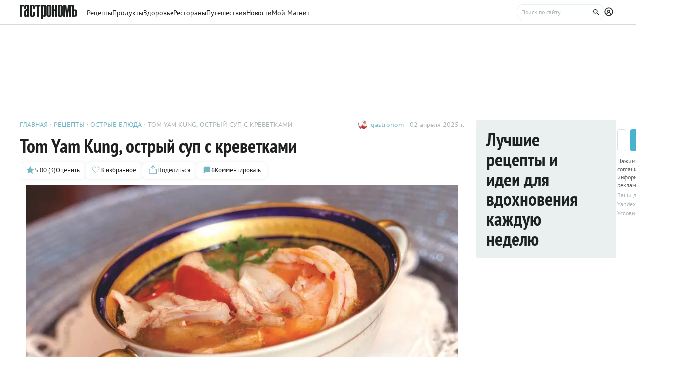

--- FILE ---
content_type: text/html;charset=utf-8
request_url: https://www.gastronom.ru/recipe/2117/tom-yam-kung-ostryj-sup-s-krevetkami
body_size: 41195
content:
<!DOCTYPE html>
    <html lang="ru">
      <head>
        <link rel="stylesheet" type="text/css" href="/assets/static/BaseChip.e2ed0e09.css">
        <link rel="stylesheet" type="text/css" href="/assets/static/AppFooter.c5ae151b.css">
        <link rel="stylesheet" type="text/css" href="/assets/static/BaseTextarea.8e859dbf.css">
        <link rel="stylesheet" type="text/css" href="/assets/static/BaseCheckbox.a56faf37.css">
        <link rel="stylesheet" type="text/css" href="/assets/static/BaseSelect.38523b6c.css">
        <link rel="stylesheet" type="text/css" href="/assets/static/RecaptchaInformation.9a9cd81d.css">
        <link rel="stylesheet" type="text/css" href="/assets/static/VYaCaptcha.b3893089.css">
        <link rel="stylesheet" type="text/css" href="/assets/static/BaseModal.37873c14.css">
        <link rel="stylesheet" type="text/css" href="/assets/static/BaseTitle.373c90f1.css">
        <link rel="stylesheet" type="text/css" href="/assets/static/BaseTooltip.0f9c7e2b.css">
        <link rel="stylesheet" type="text/css" href="/assets/static/useNotification.0259d271.css">
        <link rel="stylesheet" type="text/css" href="/assets/static/BaseAvatar.ee9cdeb7.css">
        <link rel="stylesheet" type="text/css" href="/assets/static/ShareModal.afffcc48.css">
        <link rel="stylesheet" type="text/css" href="/assets/static/ActionButton.fdd69162.css">
        <link rel="stylesheet" type="text/css" href="/assets/static/MaterialCard.73724fe5.css">
        <link rel="stylesheet" type="text/css" href="/assets/static/MaterialCardRecipeExtra.a7fc79d5.css">
        <link rel="stylesheet" type="text/css" href="/assets/static/SubscribeBlock.92e67757.css">
        <link rel="stylesheet" type="text/css" href="/assets/static/padeData.0cd0f7b6.css">
        <link rel="stylesheet" type="text/css" href="/assets/static/BaseBreadcrumbs.d73b7cb7.css">
        <link rel="stylesheet" type="text/css" href="/assets/static/MaterialTitle.77e902dc.css">
        <link rel="stylesheet" type="text/css" href="/assets/static/swiper.1f7d1e38.css">
        <link rel="stylesheet" type="text/css" href="/assets/static/useContentMaterialLinkAnalyticEvents.7dc88c26.css">
        <link rel="stylesheet" type="text/css" href="/assets/static/FormattedContent.b106e3dc.css">
        <link rel="stylesheet" type="text/css" href="/assets/static/slider.f2ccc42a.css">
        <link rel="stylesheet" type="text/css" href="/assets/static/MaterialAdToken.b5781436.css">
        <link rel="stylesheet" type="text/css" href="/assets/static/PollBlock.dea2563e.css">
        <link rel="stylesheet" type="text/css" href="/assets/static/SubscribeSocialMediaBlock.7c89b179.css">
        <link rel="stylesheet" type="text/css" href="/assets/static/BottomBar.bf5d97db.css">
        <link rel="stylesheet" type="text/css" href="/assets/static/RecipeCatalog.7ef42515.css">
        <link rel="stylesheet" type="text/css" href="/assets/static/BrandingUnderlayment.1ed181fe.css">
        <link rel="stylesheet" type="text/css" href="/assets/static/BrandingSlider.c52fe467.css">
        <link rel="stylesheet" type="text/css" href="/assets/static/MaterialPoll.7524a1cf.css">
        <link rel="stylesheet" type="text/css" href="/assets/static/ScrollToTopButton.d4803c73.css">
        <link rel="stylesheet" type="text/css" href="/assets/static/LayoutDefault.c5303491.css">
        <link rel="stylesheet" type="text/css" href="/assets/static/index.page.c451723f.css">
        <link rel="stylesheet" type="text/css" href="/assets/static/PageShell.c2fd4ddb.css">
        <meta charset="UTF-8" />
        <link rel="icon" href="/assets/favicon/favicon.ico" />
        <meta content="IE=edge" http-equiv="X-UA-Compatible">
        <meta content="width=device-width, initial-scale=1" name="viewport">
        <meta name="theme-color" content="#55b7c7">
        <link href="/assets/favicon/favicon.ico" rel="shortcut icon" type="image/vnd.microsoft.icon">
        <link rel="icon" type="image/png" href="/assets/favicon/favicon-16x16.png" sizes="16x16">
        <link rel="icon" type="image/png" href="/assets/favicon/favicon-32x32.png" sizes="32x32">
        <link rel="icon" type="image/png" href="/assets/favicon/favicon-96x96.png" sizes="96x96">
        <link rel="apple-touch-icon" sizes="180x180" href="/assets/favicon/apple-touch-icon.png">
        <meta name="msapplication-TileColor" content="#8e8e8e">
        <link rel="manifest" href="/manifest.webmanifest">
        
        

        <link rel="preconnect" href="https://yandex.ru/ads/system/context.js">
        <link rel="preconnect" href="https://yastatic.net/">
        <link rel="preconnect" href="https://ads.adfox.ru">

        <link rel="preload" as="font" href="/assets/fonts/pt-sans-v17-cyrillic_latin-regular.woff2" crossorigin>
        <link rel="preload" as="font" href="/assets/fonts/pt-sans-v17-cyrillic_latin-700.woff2" crossorigin>
        <link rel="preload" as="font" href="/assets/fonts/pt-sans-narrow-v18-cyrillic_latin-regular.woff2" crossorigin>
        <link rel="preload" as="font" href="/assets/fonts/pt-sans-narrow-v18-cyrillic_latin-700.woff2" crossorigin>
        
        
        
        <title>Tom Yam Kung, острый суп с креветками, пошаговый рецепт с фото на 157 ккал</title>
<link rel="canonical" href="https://www.gastronom.ru/recipe/2117/tom-yam-kung-ostryj-sup-s-krevetkami">
<link rel="amphtml" href="https://www.gastronom.ru/recipe/amp/2117">
<meta property="og:url" content="https://www.gastronom.ru/recipe/2117/tom-yam-kung-ostryj-sup-s-krevetkami">
<meta property="og:site_name" content="www.gastronom.ru">
<meta property="og:title" content="Tom Yam Kung, острый суп с креветками, пошаговый рецепт с фото на 157 ккал">
<meta property="og:description" content="Tom Yam Kung, острый суп с креветками. Вкусный рецепт приготовления с пошаговым описанием, фото и отзывами. Удобный поиск рецептов и кулинарное вдохновение на Gastronom.ru">
<meta property="og:keywords" content="Tom Yam Kung, острый суп с креветками, кулинарные рецепты, пошаговые рецепты, Гастроном, Gastronom">
<meta name="description" content="Tom Yam Kung, острый суп с креветками. Вкусный рецепт приготовления с пошаговым описанием, фото и отзывами. Удобный поиск рецептов и кулинарное вдохновение на Gastronom.ru">
<meta name="keywords" content="Tom Yam Kung, острый суп с креветками, кулинарные рецепты, пошаговые рецепты, Гастроном, Gastronom">
<meta property="og:type" content="article">
<meta property="og:image" content="https://images.gastronom.ru/DkxtqAGbReMgwR8VE2AHinqvM8i5Kq1ST-1BnEkyVIk/pr:recipe-cover-image/g:ce/rs:auto:0:0:0/L2Ntcy9hbGwtaW1hZ2VzL2IzNDk2ODUyLTNhYjUtNDU5MC1hMGNkLTU1OGViNjVjOGNiMC5qcGc.webp">
<script type="application/ld+json">{"@context":"http://schema.org","author":[{"@context":"http://schema.org","@type":"Person","name":"gastronom"}],"headline":"Tom Yam Kung, острый суп с креветками","image":"https://images.gastronom.ru/DkxtqAGbReMgwR8VE2AHinqvM8i5Kq1ST-1BnEkyVIk/pr:recipe-cover-image/g:ce/rs:auto:0:0:0/L2Ntcy9hbGwtaW1hZ2VzL2IzNDk2ODUyLTNhYjUtNDU5MC1hMGNkLTU1OGViNjVjOGNiMC5qcGc.webp","publisher":{"@type":"Organization","@context":"http://schema.org","name":"Гастроном Медиа","url":"https://www.gastronom.ru","logo":{"@type":"ImageObject","url":"https://www.gastronom.ru/content/images/logo-new-all.png","width":"220","height":"56"}},"@type":"Recipe","name":"Tom Yam Kung, острый суп с креветками","recipeCategory":"Суп","datePublished":"2025-04-02T06:33:28Z","description":"","recipeIngredient":["Бульон куриный","Креветки свежие","Чили паста","Лимонный сок","Вешенки свежие","Соус рыбный","Листья каффрского лайма","Галангал (корень)","Кинза","Перец чили","Лемонграсс"],"recipeInstructions":["Креветки очистить, сохранив хвостики; ополоснуть, обсушить. Вешенки крупно нарезать. Чили разрезать вдоль, удалить семена, нарезать достаточно крупно. \nЛимонную траву нарезать небольшими кусочками по диагонали. <a href=\"https://www.gastronom.ru/product/galangal-galanga-kalgan-874\" target=\"_blank\">Галангал </a>очистить и измельчить. Бульон влить в кастрюлю, довести до кипения, добавить грибы, кафир, галангал и лимонную траву. Дать закипеть, добавить креветки. \nКогда креветки начнут изменять цвет, добавить пасту чили. Перемешать, вновь дать закипеть, приправить рыбным соусом, лимонным соком и свежим чили, снять с огня. Посыпать зеленью кинзы."],"recipeYield":3,"cookTime":"PT1H","prepTime":"PT","totalTime":"PT1H","nutrition":{"@type":"NutritionInformation","calories":"157.87 ккал","fatContent":"2.82 г.","carbohydrateContent":"7.03 г.","proteinContent":"25.33 г."},"aggregateRating":{"@type":"AggregateRating","ratingValue":5,"bestRating":5,"ratingCount":3,"worstRating":1,"@context":"http://schema.org"}}{"breadcrumb":{"@context":"https://schema.org","@type":"BreadcrumbList","itemListElement":[{"@type":"ListItem","position":1,"item":{"@id":"/","name":"Главная"}},{"@type":"ListItem","position":2,"item":{"@id":"/recipe","name":"Рецепты"}},{"@type":"ListItem","position":3,"item":{"@id":"/group/ostrye-blyuda-recepty-3182","name":"Острые блюда"}},{"@type":"ListItem","position":4,"item":{"@id":"","name":"Tom Yam Kung, острый суп с креветками"}}]}}</script>
<script type="application/ld+json">{"@context":"https://schema.org","@type":"QAPage","mainEntity":{"@type":"Question","dateCreated":"2025-04-02T06:33:28Z","name":"Tom Yam Kung, острый суп с креветками","text":"Особенности рецепта: Tom Yam Kung, острый суп с креветками","author":{"@type":"Person","name":"gastronom"},"acceptedAnswer":{"@type":"Answer","author":{"@type":"Organization","name":"Гастрономъ"},"text":"✅ Сложность: Простые рецепты ✅ Калории: 157.87 ✅ Порций: 3 ✅ Готовка: 1 ч ✅ Б/Ж/У: 25.33 г/2.82 г/7.03"},"answerCount":1}}</script>
        <script type="text/javascript" async="true">
  (function (m, e, t, r, i, k, a) {
    m[i] =
      m[i] ||
      function () {
        (m[i].a = m[i].a || []).push(arguments);
      };
    m[i].l = 1 * new Date();
    (k = e.createElement(t)),
      (a = e.getElementsByTagName(t)[0]),
      (k.async = 1),
      (k.src = r),
      a.parentNode.insertBefore(k, a);
  })(window, document, "script", "https://mc.yandex.ru/metrika/tag.js", "ym");

  ym("1170515", "init", {
    clickmap: true,
    trackLinks: true,
    accurateTrackBounce: true,
    webvisor: true,
    trackHash: true,
    ecommerce: "dataLayer",
  });

  window.dataLayer = window.dataLayer || [];
</script>
<noscript>
  <div>
    <img
      src="https://mc.yandex.ru/watch/1170515"
      style="position: absolute; left: -9999px"
      alt=""
    />
  </div>
</noscript>

        <!--LiveInternet counter-->
<script type="text/javascript">
  new Image().src =
    "//counter.yadro.ru/hit?r" +
    escape(document.referrer) +
    (typeof screen == "undefined"
      ? ""
      : ";s" +
        screen.width +
        "*" +
        screen.height +
        "*" +
        (screen.colorDepth ? screen.colorDepth : screen.pixelDepth)) +
    ";u" +
    escape(document.URL) +
    ";h" +
    escape(document.title.substring(0, 80)) +
    ";" +
    Math.random(); //-->
</script>
<!--/LiveInternet-->
<script type="text/javascript">
  //<![CDATA[
  live_cl = function (link) {
    var img = new Image(1, 1);
    img.src = "https://www.liveinternet.ru/click?*" + link;
  };
  //]]>
</script>

        <!-- counter-->
<script type="text/javascript">
  var _tmr = window._tmr || (window._tmr = []);
  _tmr.push({ id: "1341924", type: "pageView", start: new Date().getTime() });
  (function (d, w, id) {
    if (d.getElementById(id)) return;
    var ts = d.createElement("script");
    ts.type = "text/javascript";
    ts.async = true;
    ts.id = id;
    ts.src =
      (d.location.protocol === "https:" ? "https:" : "http:") +
      "//top-fwz1.mail.ru/js/code.js";
    var f = function () {
      var s = d.getElementsByTagName("script")[0];
      s.parentNode.insertBefore(ts, s);
    };
    if (w.opera === "[object Opera]") {
      d.addEventListener("DOMContentLoaded", f, false);
    } else {
      f();
    }
  })(document, window, "topmailru-code");
</script>
<!-- Rating@Mail.ru logo -->
<a
  style="
    display: inline-block;
    margin: 17px 5px 0px 5px;
    overflow: hidden;
    vertical-align: top;
    position: absolute;
    left: -9999999px;
  "
  href="http://top.mail.ru/jump?from=1341924"
  target="_blank"
>
  <img
    src="//top-fwz1.mail.ru/counter?id=1341924;t=272;l=1"
    style="border: 0; position: absolute; left: -999999px"
    height="31"
    width="38"
    alt="Рейтинг@Mail.ru"
  />
</a>
<!-- //Rating@Mail.ru logo -->
<!-- //Rating@Mail.ru counter -->
<style>
  a[href^="http://top.mail.ru/jump"]
  {
    position: absolute;
    left: -99999999px;
  }
</style>

        <!-- tns-counter.ru -->
<script type="text/javascript">
  (function (win, doc, cb) {
    (win[cb] = win[cb] || []).push(function () {
      try {
        tnsCounterIdvz_ru = new TNS.TnsCounter({
          account: "idvz_ru",
          tmsec: "gastronom_total",
        });
      } catch (e) {}
    });

    var tnsscript = doc.createElement("script");
    tnsscript.type = "text/javascript";
    tnsscript.async = true;
    tnsscript.src =
      ("https:" === doc.location.protocol ? "https:" : "http:") +
      "//www.tns-counter.ru/tcounter.js";
    var s = doc.getElementsByTagName("script")[0];
    s.parentNode.insertBefore(tnsscript, s);
  })(window, this.document, "tnscounter_callback");
</script>
<noscript>
  <img
    src="//www.tns-counter.ru/V13a****idvz_ru/ru/UTF-8/tmsec=gastronom_total/"
    width="0"
    height="0"
    alt=""
  />
</noscript>
<!--/ tns-counter.ru -->

        <!-- Top.Mail.Ru counter -->
<script type="text/javascript">
  var _tmr = window._tmr || (window._tmr = []);
  _tmr.push({ id: "3374649", type: "pageView", start: new Date().getTime() });
  (function (d, w, id) {
    if (d.getElementById(id)) return;
    var ts = d.createElement("script");
    ts.type = "text/javascript";
    ts.async = true;
    ts.id = id;
    ts.src = "https://top-fwz1.mail.ru/js/code.js";
    var f = function () {
      var s = d.getElementsByTagName("script")[0];
      s.parentNode.insertBefore(ts, s);
    };
    if (w.opera === "[object Opera]") {
      d.addEventListener("DOMContentLoaded", f, false);
    } else {
      f();
    }
  })(document, window, "tmr-code");
</script>
<noscript
  ><div>
    <img
      src="https://top-fwz1.mail.ru/counter?id=3374649;js=na"
      style="position: absolute; left: -9999px"
      alt="Top.Mail.Ru"
    /></div
></noscript>
<!-- /Top.Mail.Ru counter -->

      </head>
      <body class="gastronom-enter">
        <div id="app"><!--[--><!--[--><header class="_root_2gq1g_2"><!--[--><div class="_content_2gq1g_12 _content_mobile_2gq1g_1 _content_recipe_2gq1g_1"><a href="/" class="_logo_2gq1g_43 mainLogo"><img src="/assets/logo.svg" alt="Гастрономъ"></a><nav class="_root_71350_2 _navigation_2gq1g_91"><!--[--><div class="_root_r3twg_2"><a href="/recipe" class="_link_r3twg_8">Рецепты</a><!----></div><div class="_root_r3twg_2"><a href="/product" class="_link_r3twg_8">Продукты</a><!----></div><div class="_root_r3twg_2"><a href="/health" class="_link_r3twg_8">Здоровье</a><!----></div><div class="_root_r3twg_2"><a href="https://www.gastronom.ru/restaurant" class="_link_r3twg_8">Рестораны</a><!----></div><div class="_root_r3twg_2"><a href="https://www.gastronom.ru/travel" class="_link_r3twg_8">Путешествия</a><!----></div><div class="_root_r3twg_2"><a href="/news" class="_link_r3twg_8">Новости</a><!----></div><div class="_root_r3twg_2"><a href="/mymagnit" class="_link_r3twg_8">Мой Магнит</a><!----></div><!--]--></nav><div class="_actions_2gq1g_25 _actions_recipe_2gq1g_1"><!----><form class="_root_o98a8_13 _searchDesktop_2gq1g_82"><label class="_root_1xymk_2 _input_o98a8_2" for="v-0" placeholder="Поиск по сайту" name="query"><!----><span class="_inputWrapper_1xymk_12" data-wrapper><!--[--><!--]--><input id="v-0" class="_input_1xymk_12 _input_o98a8_2" type="text" placeholder="Поиск по сайту" name="query"><!--[--><button class="_root_77hxy_2 _root_icon_77hxy_1 _button_o98a8_7 _button_o98a8_7" data-testid="button" type="button"><!--[--><svg class="_root_1ov20_2"><use href="#icon-search"></use></svg><!--]--></button><!--]--></span><!----></label></form><a class="_root_77hxy_2 _root_icon_77hxy_1 _profileLink_2gq1g_95 _profileLink_2gq1g_95" href="/user/profile" aria-label="Профиль"><!--[--><svg class="_root_1ov20_2 _icon_2gq1g_34"><use href="#icon-profile"></use></svg><!--]--></a><button class="_root_77hxy_2 _root_icon_77hxy_1 _iconButtonMobile_2gq1g_39 _iconButtonMobile_2gq1g_39"><!--[--><svg class="_root_1ov20_2 _icon_2gq1g_34"><use href="#icon-search"></use></svg><!--]--></button><button class="_root_77hxy_2 _root_icon_77hxy_1 _iconButtonMobile_2gq1g_39 _iconButtonMobile_2gq1g_39"><!--[--><svg class="_root_1ov20_2 _icon_2gq1g_34"><use href="#icon-menu"></use></svg><!--]--></button></div></div><div class="_content_2gq1g_12 _content_recipe_2gq1g_1"><!--[--><a class="_root_77hxy_2 _root_icon_77hxy_1 _groupLink_2gq1g_99 _groupLink_2gq1g_99" href="/group/ostrye-blyuda-recepty-3182" aria-label="Родительская группа"><!--[--><svg class="_root_1ov20_2 _icon_2gq1g_34"><use href="#icon-arrow-recipe-back"></use></svg><span class="_groupTitle_2gq1g_104">К рецептам  -  Острые блюда</span><!--]--></a><div class="_logoWrapper_2gq1g_169"><a href="/" class="_logo_2gq1g_43"><img src="/assets/logo.svg" alt="Гастрономъ"></a></div><nav class="_root_71350_2 _navigation_2gq1g_91"><!--[--><div class="_root_r3twg_2"><a href="/recipe" class="_link_r3twg_8">Рецепты</a><!----></div><div class="_root_r3twg_2"><a href="/product" class="_link_r3twg_8">Продукты</a><!----></div><div class="_root_r3twg_2"><a href="/health" class="_link_r3twg_8">Здоровье</a><!----></div><div class="_root_r3twg_2"><a href="https://www.gastronom.ru/restaurant" class="_link_r3twg_8">Рестораны</a><!----></div><div class="_root_r3twg_2"><a href="https://www.gastronom.ru/travel" class="_link_r3twg_8">Путешествия</a><!----></div><div class="_root_r3twg_2"><a href="/news" class="_link_r3twg_8">Новости</a><!----></div><div class="_root_r3twg_2"><a href="/mymagnit" class="_link_r3twg_8">Мой Магнит</a><!----></div><!--]--></nav><div class="_actions_2gq1g_25 _actions_recipe_2gq1g_1"><div class="_fadeMask_2gq1g_193"></div><!----><form class="_root_o98a8_13 _searchDesktop_2gq1g_82"><label class="_root_1xymk_2 _input_o98a8_2" for="v-1" placeholder="Поиск по сайту" name="query"><!----><span class="_inputWrapper_1xymk_12" data-wrapper><!--[--><!--]--><input id="v-1" class="_input_1xymk_12 _input_o98a8_2" type="text" placeholder="Поиск по сайту" name="query"><!--[--><button class="_root_77hxy_2 _root_icon_77hxy_1 _button_o98a8_7 _button_o98a8_7" data-testid="button" type="button"><!--[--><svg class="_root_1ov20_2"><use href="#icon-search"></use></svg><!--]--></button><!--]--></span><!----></label></form><a class="_root_77hxy_2 _root_icon_77hxy_1 _profileLink_2gq1g_95 _profileLink_2gq1g_95" href="/user/profile" aria-label="Профиль"><!--[--><svg class="_root_1ov20_2 _icon_2gq1g_34"><use href="#icon-profile"></use></svg><!--]--></a><button class="_root_77hxy_2 _root_icon_77hxy_1 _iconButtonMobile_2gq1g_39 _iconButtonMobile_hide_2gq1g_1 _iconButtonMobile_2gq1g_39 _iconButtonMobile_hide_2gq1g_1"><!--[--><svg class="_root_1ov20_2 _icon_2gq1g_34"><use href="#icon-search"></use></svg><!--]--></button><button class="_root_77hxy_2 _root_icon_77hxy_1 _iconButtonMobile_2gq1g_39 _iconButtonMobile_hide_2gq1g_1 _iconButtonMobile_2gq1g_39 _iconButtonMobile_hide_2gq1g_1"><!--[--><svg class="_root_1ov20_2 _icon_2gq1g_34"><use href="#icon-menu"></use></svg><!--]--></button></div><!--]--></div><!--]--><!--teleport start--><!--teleport end--></header><div class="_root_i50st_2 _root_gap_i50st_1 _root_margin_i50st_1"><div class="_headerAd_i50st_36"><!----></div><!----><div class="_wrapper_i50st_17"><main class="_content_i50st_28"><!--[--><article itemscope itemtype="http://schema.org/Recipe"><!--teleport start--><!--teleport end--><!----><!----><div class="_root_55mnq_2 _head_1quzk_2"><div class="_top_55mnq_13"><ol itemscope itemtype="https://schema.org/BreadcrumbList" class="_root_1xuh8_2 _crumbs_55mnq_20"><!--[--><li itemprop="itemListElement" itemscope itemtype="https://schema.org/ListItem" class="_crumb_1xuh8_7"><button><a itemprop="item" href="/" class="_link_1xuh8_36" data-testid="link"><span itemprop="name">Главная</span></a><meta itemprop="position" content="1"></button></li><li itemprop="itemListElement" itemscope itemtype="https://schema.org/ListItem" class="_crumb_1xuh8_7"><button><a itemprop="item" href="/recipe" class="_link_1xuh8_36" data-testid="link"><span itemprop="name">Рецепты</span></a><meta itemprop="position" content="2"></button></li><li itemprop="itemListElement" itemscope itemtype="https://schema.org/ListItem" class="_crumb_1xuh8_7"><button><a itemprop="item" href="/group/ostrye-blyuda-recepty-3182" class="_link_1xuh8_36" data-testid="link"><span itemprop="name">Острые блюда</span></a><meta itemprop="position" content="3"></button></li><li itemprop="itemListElement" itemscope itemtype="https://schema.org/ListItem" class="_crumb_1xuh8_7"><button><span itemprop="name">Tom Yam Kung, острый суп с креветками</span><meta itemprop="position" content="4"></button></li><!--]--></ol><div class="_root_1ludw_2 _authorDesktop_55mnq_30"><!--[--><!--[--><a href="/user/profile/gastronom" class="_avatar_1ludw_14" data-testid="link"><div class="_root_ce7ty_2" data-testid="avatar"><img src="https://images.gastronom.ru/DqLCC-2sSZEv1Tv6q3V2sK9tFr70Ca779BGQqKT6qhk/pr:author-avatar/g:ce/rs:auto:0:0:0/L2Ntcy9hbGwtYXV0aG9ycy9iNTNmMDhhNS1iZGE2LTRhNzUtOWM3MC0zNjAzYmQ0YTUyMGIuanBn.webp" class="_image_ce7ty_24"></div></a><a href="/user/profile/gastronom" class="_linkName_1ludw_25" data-testid="link">gastronom <!----></a><!--]--><!--]--><div class="_editButton_1ludw_42"><!--[--><!--]--></div><span class="_date_1ludw_37">02 апреля 2025 г.</span></div></div><!----><div class="_titleWrapper_55mnq_52"><h1 class="_root_ofawm_2 materialTitle" itemprop="name">Tom Yam Kung, острый суп с креветками</h1><!----></div><!----><div class="_root_1ludw_2 _authorMobile_55mnq_42"><!--[--><!--[--><a href="/user/profile/gastronom" class="_avatar_1ludw_14" data-testid="link"><div class="_root_ce7ty_2" data-testid="avatar"><img src="https://images.gastronom.ru/DqLCC-2sSZEv1Tv6q3V2sK9tFr70Ca779BGQqKT6qhk/pr:author-avatar/g:ce/rs:auto:0:0:0/L2Ntcy9hbGwtYXV0aG9ycy9iNTNmMDhhNS1iZGE2LTRhNzUtOWM3MC0zNjAzYmQ0YTUyMGIuanBn.webp" class="_image_ce7ty_24"></div></a><a href="/user/profile/gastronom" class="_linkName_1ludw_25" data-testid="link">gastronom <!----></a><!--]--><!--]--><div class="_editButton_1ludw_42"><!--[--><!--]--></div><span class="_date_1ludw_37">02 апреля 2025 г.</span></div><div class="_root_5f0do_2 _actions_55mnq_74"><div class="_content_5f0do_7 _content_mobile_5f0do_14"><button class="_root_13ldi_2" data-testid="rating"><svg class="_root_1ov20_2 _icon_13ldi_22"><use href="#icon-star"></use></svg><span class="_text_13ldi_27">5.00 (3)</span><span class="_text_13ldi_27">Оценить</span></button><button class="_root_13ldi_2" data-testid="favorite-button"><svg class="_root_1ov20_2 _icon_13ldi_22"><use href="#icon-heart-outline"></use></svg><span class="_text_13ldi_27"></span><span class="_text_13ldi_27">В избранное</span></button><button class="_root_13ldi_2" data-testid="share-button"><svg class="_root_1ov20_2 _icon_13ldi_22"><use href="#icon-share"></use></svg><span class="_text_13ldi_27"></span><span class="_text_13ldi_27">Поделиться</span></button><a class="_root_13ldi_2" href="#comments" data-testid="comment-counter"><svg class="_root_1ov20_2 _icon_13ldi_22"><use href="#icon-comment-menu"></use></svg><span class="_text_13ldi_27">6</span><span class="_text_13ldi_27">Комментировать</span></a></div><!----><!----></div><!----></div><div class="_root_nmbae_2 _cover_1quzk_3"><!----><!----><figure class="_root_5k8so_2"><img src="https://images.gastronom.ru/DkxtqAGbReMgwR8VE2AHinqvM8i5Kq1ST-1BnEkyVIk/pr:recipe-cover-image/g:ce/rs:auto:0:0:0/L2Ntcy9hbGwtaW1hZ2VzL2IzNDk2ODUyLTNhYjUtNDU5MC1hMGNkLTU1OGViNjVjOGNiMC5qcGc.webp" alt="ТОМ ЯМ" class="_image_5k8so_11" itemprop="image"><figcaption class="_caption_5k8so_17"><i>ТОМ ЯМ</i><i> (Фото: ООО «Издательский дом «Гастроном») </i></figcaption></figure><a href="#recipeIngredients" class="_root_15r51_2 _anchorLink_nmbae_13"> К рецепту <svg class="_root_1ov20_2 _icon_15r51_17"><use href="#icon-arrow"></use></svg></a></div><!----><div class="_root_1prcq_2 _recipeInformation_1quzk_23"><div class="_text_1prcq_11"> Сложность: <span class="_bold_1prcq_17">Простые рецепты</span></div><div itemscope itemtype="https://schema.org/NutritionInformation" class="_text_1prcq_11"> Калории: <meta itemprop="calories" content="157.87 ккал/порция"><span class="_bold_1prcq_17">157.87 ккал/порция </span></div><div itemprop="recipeYield" class="_text_1prcq_11"> Порций: <span class="_bold_1prcq_17">3</span></div><div class="_text_1prcq_11"> Готовка: <span class="_bold_1prcq_17"><meta itemprop="cookTime" content="PT1H"> 1 ч</span></div><!----><meta itemprop="totalTIme" content="PT1H"><div itemscope itemtype="https://schema.org/NutritionInformation" class="_text_1prcq_11"> Б/Ж/У: <meta itemprop="proteinContent" content="25.33 г."><meta itemprop="fatContent" content="2.82 г."><meta itemprop="carbohydrateContent" content="7.03 г."><span class="_bold_1prcq_17">25.33 г/2.82 г/7.03</span></div></div><div class="_root_1178o_2 _tags_1quzk_30"><!--[--><span class="_tag_1178o_9" data-testid="Варка-link"><span>Варка</span></span><span class="_tag_1178o_9" data-testid="Азиатская кухня-link"><a href="/group/aziatskaia-kukhnia-86031">Азиатская кухня</a></span><span class="_tag_1178o_9" data-testid="Тайская кухня-link"><a href="/group/taiskaia-kukhnia-86058">Тайская кухня</a></span><span class="_tag_1178o_9" data-testid="Обед-link"><a href="/group/obed-recepty-3215">Обед</a></span><span class="_tag_1178o_9" data-testid="Суп-link"><a href="/group/recepty-supov-1129">Суп</a></span><!--]--></div><span></span><div class="_root_1e2lm_2 _ingredients_1quzk_32"><div class="_head_1e2lm_12"><div class="_root_ywil9_2 _title_1e2lm_8" id="recipeIngredients"><span class="_title_ywil9_12">ИНГРЕДИЕНТЫ НА 3 ПОРЦИИ</span><!--[--><!--]--></div><!----></div><!--[--><div class="_step_1e2lm_19"><!----><!--[--><!--[--><div itemprop="recipeIngredient"><span>3 чашки куриного бульона</span></div><!--]--><!--[--><div itemprop="recipeIngredient"><a href="/product/krevetka-1250" class="_link_1e2lm_48" target="_blank">12 свежих тигровых креветок</a></div><!--]--><!--[--><div itemprop="recipeIngredient"><span>1 ч. л. пасты чили</span></div><!--]--><!--[--><div itemprop="recipeIngredient"><a href="/product/limonnyj-sok-1328" class="_link_1e2lm_48" target="_blank">3 ст. л. лимонного сока</a></div><!--]--><!--[--><div itemprop="recipeIngredient"><a href="/product/veshenki-1359" class="_link_1e2lm_48" target="_blank">0,5 чашки вешенок</a></div><!--]--><!--[--><div itemprop="recipeIngredient"><span>3 ст. л. рыбного соуса</span></div><!--]--><!--[--><div itemprop="recipeIngredient"><span>5 листочков кафира</span></div><!--]--><!--[--><div itemprop="recipeIngredient"><a href="/product/galangal-galanga-kalgan-874" class="_link_1e2lm_48" target="_blank">кусочек галангала длиной 5 см</a></div><!--]--><!--[--><div itemprop="recipeIngredient"><a href="/product/koriandr-kinza-812" class="_link_1e2lm_48" target="_blank">зелень кинзы</a></div><!--]--><!--[--><div itemprop="recipeIngredient"><a href="/product/perec-chili-1480" class="_link_1e2lm_48" target="_blank">5 свежих тайских перчиков чили</a></div><!--]--><!--[--><div itemprop="recipeIngredient"><a href="/product/lemongrass-1493" class="_link_1e2lm_48" target="_blank">1 палочка лимонной травы</a></div><!--]--><!--]--></div><!--]--><div class="_controls_1e2lm_32"><a class="_root_77hxy_2 _root_outline_77hxy_1" href="/recipe/measures"><!--[--> Таблица мер и весов <!--]--></a></div></div><!----><!----><span></span><div id="steps" itemprop="recipeInstructions" class="_root_pslch_2 _steps_1quzk_24"><div class="_root_ywil9_2"><span class="_title_ywil9_12">РЕЦЕПТ ПРИГОТОВЛЕНИЯ</span><!--[--><!--]--></div><div class="_root_1ntu5_2"><button class="_root_6jljx_2"><div class="_switch_6jljx_14"><div class="_circle_6jljx_26"></div></div><span class="_label_6jljx_36">Негаснущий экран</span></button><span data-v-tippy><!--[--><button class="_button_sygwt_12"><svg class="_root_1ov20_2 _icon_sygwt_16"><use href="#icon-question-circle"></use></svg></button><!--]--><span style="display:none;" class=""><div class="_root_sygwt_2">Нажмите, чтобы экран не гас, пока вы готовите. 
    
   Экран вернется в привычный режим, когда вы покинете страницу или отключите функцию
  </div></span></span></div><!--[--><div><div class="_editorjsContent_s0mz7_2"><!--[--><h2>Шаг 1</h2><div><p style="text-align: left">Креветки очистить, сохранив хвостики; ополоснуть, обсушить. Вешенки крупно нарезать. Чили разрезать вдоль, удалить семена, нарезать достаточно крупно. 
Лимонную траву нарезать небольшими кусочками по диагонали. <a href="https://www.gastronom.ru/product/galangal-galanga-kalgan-874" target="_blank">Галангал </a>очистить и измельчить. Бульон влить в кастрюлю, довести до кипения, добавить грибы, кафир, галангал и лимонную траву. Дать закипеть, добавить креветки. 
Когда креветки начнут изменять цвет, добавить пасту чили. Перемешать, вновь дать закипеть, приправить рыбным соусом, лимонным соком и свежим чили, снять с огня. Посыпать зеленью кинзы.</p></div><!--]--></div><!----></div><!--]--></div><span></span><!----><!----><!----><div class="_root_16lyh_2 _information_1quzk_11"><span> Если вы заметили ошибку или неточность, пожалуйста, <button class="_feedbackButton_16lyh_11"> сообщите нам</button>. </span><!----><span> Источник: &quot;Гастрономъ&quot;<span>, #4/2005</span></span><!----></div><!----><div class="_root_1xet0_2 _keywords_1quzk_29"><!----><div class=""><!--[--><a href="/group/pripravy-pryanosti-specii-2688" class="_tag_1xet0_14" data-testid="link"> #галангал</a><a href="/group/chili-kon-karne-3162" class="_tag_1xet0_14" data-testid="link"> #чили</a><a href="/group/griby-v-smetane-4210" class="_tag_1xet0_14" data-testid="link"> #вешенки</a><a href="/group/recepty-s-krevetkami-3085" class="_tag_1xet0_14" data-testid="link"> #креветки</a><a href="/group/blyuda-na-paru-v-multivarke-3024" class="_tag_1xet0_14" data-testid="link"> #варка</a><a href="/group/recepty-supov-1129" class="_tag_1xet0_14" data-testid="link"> #суп</a><a href="/group/tajskaya-kuhnya-2642" class="_tag_1xet0_14" data-testid="link"> #тайская кухня</a><!--]--></div></div><div id="rating" class="_rating_1quzk_31"><!--[--><!--]--></div><div class="_additional_1quzk_15"><div><!--[--><!--]--></div><div id="similarMaterials" class="_root_1uw95_2" data-testid="similar-pages-block"><div class="_root_ywil9_2"><span class="_title_ywil9_12">ПОХОЖИЕ МАТЕРИАЛЫ</span><!--[--><!--]--></div><div class="_cards_1uw95_8"><!--[--><!--[--><div class="_group_desktop_oa553_2 undefined"><!--[--><!--]--><a href="/group/recepty-supov-1129" data-testid="link" class="_link_oa553_14"><img class="_cover_oa553_33" src="https://images.gastronom.ru/27S8i6ibhMhKBX3Lukg3YIWZOqw3F7z2AenjzoX9wQ4/pr:content-group-preview-image/g:ce/rs:auto:0:0:0/L2Ntcy9hbGwtaW1hZ2VzLzkxMDg2MWRmLWYwOWMtNDk0Mi1iMDM3LTEzMTZmNGZkMDlkMS5qcGc" srcset="https://images.gastronom.ru/27S8i6ibhMhKBX3Lukg3YIWZOqw3F7z2AenjzoX9wQ4/pr:content-group-preview-image/g:ce/rs:auto:0:0:0/L2Ntcy9hbGwtaW1hZ2VzLzkxMDg2MWRmLWYwOWMtNDk0Mi1iMDM3LTEzMTZmNGZkMDlkMS5qcGc 2x" alt="Рецепты супов" data-testid="image" loading="lazy"><div><!----></div><!----><!----><!----></a><div class="_content_oa553_18"><div class="_top_oa553_188"><!--[--><div class="_categories_oa553_91"><p class="_category_oa553_95">ГРУППА</p></div><!--]--><a href="/group/recepty-supov-1129" class="_name_oa553_19"><span>Рецепты супов</span></a><p class="_description_oa553_169">Рецепты супов невероятно разнообразны. Горячие и холодные, легкие и очень сытные, прозрачные и густые, жидкие и супы-кремы — супы бывают такими разными!</p></div><div class="_bottom_oa553_194"><!--[--><div class="_root_s9zs7_2"><button class="_root_nd2lu_2 _root_small_nd2lu_1"><span class="_starsWrapper_nd2lu_31"><span class="_starsRating_nd2lu_36" style="width:95.19999999999999%;"><!--[--><svg class="_root_1ov20_2 _star_nd2lu_10 _star_golden_nd2lu_1"><use href="#icon-star"></use></svg><svg class="_root_1ov20_2 _star_nd2lu_10 _star_golden_nd2lu_1"><use href="#icon-star"></use></svg><svg class="_root_1ov20_2 _star_nd2lu_10 _star_golden_nd2lu_1"><use href="#icon-star"></use></svg><svg class="_root_1ov20_2 _star_nd2lu_10 _star_golden_nd2lu_1"><use href="#icon-star"></use></svg><svg class="_root_1ov20_2 _star_nd2lu_10 _star_golden_nd2lu_1"><use href="#icon-star"></use></svg><!--]--></span><span class="_stars_nd2lu_31"><!----><!--[--><svg class="_root_1ov20_2 _star_nd2lu_10"><use href="#icon-star"></use></svg><svg class="_root_1ov20_2 _star_nd2lu_10"><use href="#icon-star"></use></svg><svg class="_root_1ov20_2 _star_nd2lu_10"><use href="#icon-star"></use></svg><svg class="_root_1ov20_2 _star_nd2lu_10"><use href="#icon-star"></use></svg><svg class="_root_1ov20_2 _star_nd2lu_10"><use href="#icon-star"></use></svg><!--]--><!----></span></span><div class="_info_nd2lu_14"><span class="_rating_nd2lu_68" data-testid="rating">4.76</span><span data-testid="votersCount">(91)</span></div></button><!----></div><span class="_caption_1uw95_20">3230 рецептов </span><!--]--><!----></div></div></div><!----><!--]--><!--[--><div class="_group_desktop_oa553_2 undefined"><!--[--><!--]--><a href="/recipe/41371/tykvennyj-sup-s-krevetkami-i-kokosovym-molokom" data-testid="link" class="_link_oa553_14"><img class="_cover_oa553_33" src="https://images.gastronom.ru/nw-fVC0TpglFsr6BCCX5QF0s69JL2cKZOm1G4tXk8Wg/pr:recipe-preview-image/g:ce/rs:auto:0:0:0/L2Ntcy9hbGwtaW1hZ2VzL2JmMmMyNTc0LTlkY2QtNGUwNy05MzgzLTY0MjMzMzdlMGI4NS5qcGc.webp" srcset="https://images.gastronom.ru/nw-fVC0TpglFsr6BCCX5QF0s69JL2cKZOm1G4tXk8Wg/pr:recipe-preview-image/g:ce/rs:auto:0:0:0/L2Ntcy9hbGwtaW1hZ2VzL2JmMmMyNTc0LTlkY2QtNGUwNy05MzgzLTY0MjMzMzdlMGI4NS5qcGc.webp 2x" alt="Тыквенный суп с креветками и кокосовым молоком" data-testid="image" loading="lazy"><div><!----></div><!----><!----><!----></a><div class="_content_oa553_18"><div class="_top_oa553_188"><!--[--><div class="_categories_oa553_91"><a class="_category_oa553_95" href="/group/tykvennyj-sup-1951">РЕЦЕПТ</a></div><!--]--><a href="/recipe/41371/tykvennyj-sup-s-krevetkami-i-kokosovym-molokom" class="_name_oa553_19"><span>Тыквенный суп с креветками и кокосовым молоком</span></a><p class="_description_oa553_169">Когда наскучили родные щи-борщи, а душа требует чего-то экзотического, приготовьте тыквенный суп с креветками и кокосовым молоком по нашему рецепту. Такое блюдо особенно понравится всем любителям ...</p></div><div class="_bottom_oa553_194"><!--[--><div class="_root_s9zs7_2"><button class="_root_nd2lu_2 _root_small_nd2lu_1"><span class="_starsWrapper_nd2lu_31"><span class="_starsRating_nd2lu_36" style="width:92%;"><!--[--><svg class="_root_1ov20_2 _star_nd2lu_10 _star_golden_nd2lu_1"><use href="#icon-star"></use></svg><svg class="_root_1ov20_2 _star_nd2lu_10 _star_golden_nd2lu_1"><use href="#icon-star"></use></svg><svg class="_root_1ov20_2 _star_nd2lu_10 _star_golden_nd2lu_1"><use href="#icon-star"></use></svg><svg class="_root_1ov20_2 _star_nd2lu_10 _star_golden_nd2lu_1"><use href="#icon-star"></use></svg><svg class="_root_1ov20_2 _star_nd2lu_10 _star_golden_nd2lu_1"><use href="#icon-star"></use></svg><!--]--></span><span class="_stars_nd2lu_31"><!----><!--[--><svg class="_root_1ov20_2 _star_nd2lu_10"><use href="#icon-star"></use></svg><svg class="_root_1ov20_2 _star_nd2lu_10"><use href="#icon-star"></use></svg><svg class="_root_1ov20_2 _star_nd2lu_10"><use href="#icon-star"></use></svg><svg class="_root_1ov20_2 _star_nd2lu_10"><use href="#icon-star"></use></svg><svg class="_root_1ov20_2 _star_nd2lu_10"><use href="#icon-star"></use></svg><!--]--><!----></span></span><div class="_info_nd2lu_14"><span class="_rating_nd2lu_68" data-testid="rating">4.6</span><span data-testid="votersCount">(15)</span></div></button><div class="_timer_s9zs7_14"><svg class="_root_1ov20_2 _icon_s9zs7_9"><use href="#icon-timer"></use></svg><div class="_text_s9zs7_20">50 мин</div></div></div><!----><!--]--><!----></div></div></div><!----><!--]--><!--[--><div class="_group_desktop_oa553_2 undefined"><!--[--><!--]--><a href="/group/sup-s-krevetkami-2472" data-testid="link" class="_link_oa553_14"><img class="_cover_oa553_33" src="https://images.gastronom.ru/azonQPsjD8d3CnxH1spL6BMVBrmYD3klZ9nT8pEfY00/pr:content-group-preview-image/g:ce/rs:auto:280:157:0/L2Ntcy9hbGwtaW1hZ2VzL2EyY2UyMThjLWRmOTUtNGFkYS05Y2U1LTIwNTM1MTA5MWQzMy5qcGc.webp" srcset="https://images.gastronom.ru/tsqfT99SJu0lwIZnODBPvlb9Og-XclCmoAMbG6XQlJk/pr:content-group-preview-image/g:ce/rs:auto:560:314:0/L2Ntcy9hbGwtaW1hZ2VzL2EyY2UyMThjLWRmOTUtNGFkYS05Y2U1LTIwNTM1MTA5MWQzMy5qcGc.webp 2x" alt="Суп с креветками" data-testid="image" loading="lazy"><div><!----></div><!----><!----><!----></a><div class="_content_oa553_18"><div class="_top_oa553_188"><!--[--><div class="_categories_oa553_91"><a class="_category_oa553_95" href="/group/supy-iz-moreproduktov-1281">ГРУППА</a></div><!--]--><a href="/group/sup-s-krevetkami-2472" class="_name_oa553_19"><span>Суп с креветками</span></a><!----></div><div class="_bottom_oa553_194"><!--[--><div class="_root_s9zs7_2"><button class="_root_nd2lu_2 _root_small_nd2lu_1"><span class="_starsWrapper_nd2lu_31"><span class="_starsRating_nd2lu_36" style="width:100%;"><!--[--><svg class="_root_1ov20_2 _star_nd2lu_10 _star_golden_nd2lu_1"><use href="#icon-star"></use></svg><svg class="_root_1ov20_2 _star_nd2lu_10 _star_golden_nd2lu_1"><use href="#icon-star"></use></svg><svg class="_root_1ov20_2 _star_nd2lu_10 _star_golden_nd2lu_1"><use href="#icon-star"></use></svg><svg class="_root_1ov20_2 _star_nd2lu_10 _star_golden_nd2lu_1"><use href="#icon-star"></use></svg><svg class="_root_1ov20_2 _star_nd2lu_10 _star_golden_nd2lu_1"><use href="#icon-star"></use></svg><!--]--></span><span class="_stars_nd2lu_31"><!----><!--[--><svg class="_root_1ov20_2 _star_nd2lu_10"><use href="#icon-star"></use></svg><svg class="_root_1ov20_2 _star_nd2lu_10"><use href="#icon-star"></use></svg><svg class="_root_1ov20_2 _star_nd2lu_10"><use href="#icon-star"></use></svg><svg class="_root_1ov20_2 _star_nd2lu_10"><use href="#icon-star"></use></svg><svg class="_root_1ov20_2 _star_nd2lu_10"><use href="#icon-star"></use></svg><!--]--><!----></span></span><div class="_info_nd2lu_14"><span class="_rating_nd2lu_68" data-testid="rating">5</span><span data-testid="votersCount">(3)</span></div></button><!----></div><span class="_caption_1uw95_20">85 рецептов </span><!--]--><!----></div></div></div><div class="_wrapper_153n2_2 _subscribe_1uw95_16"><div class="_root_153n2_11"><div class="_content_153n2_22"><span class="_title_153n2_31">Лучшие рецепты и идеи для вдохновения каждую неделю</span><div class=""><div class="_form_153n2_39"><label class="_root_1xymk_2 _input_153n2_51" for="v-2" placeholder="Оставить email"><!----><span class="_inputWrapper_1xymk_12" data-wrapper><!--[--><!--]--><input id="v-2" class="_input_1xymk_12 _input_153n2_51" type="email" placeholder="Оставить email"><!--[--><!--]--></span><!----></label><button class="_root_77hxy_2 _root_block_77hxy_1 _button_153n2_78 _button_153n2_78"><!--[--> Подписаться <!--]--></button></div><p class="_consent_153n2_96"> Нажимая на кнопку, я соглашаюсь получать информационные и рекламные материалы </p><div class="_root_5u48w_2 _recaptcha_153n2_16"> Ваши данные защищены Yandex SmartCaptcha <div></div></div><div class="captcha" data-v-6a0e3ab4><div data-v-6a0e3ab4></div></div></div></div></div></div><!--]--><!--[--><div class="_group_desktop_oa553_2 undefined"><!--[--><!--]--><a href="/recipe/10212/sup-tom-yam-kung" data-testid="link" class="_link_oa553_14"><img class="_cover_oa553_33" src="https://images.gastronom.ru/HoMRQJ_UKmKtidFLtpAX_dX2KFWUHdNRpWK9Vn7JUfs/pr:recipe-preview-image/g:ce/rs:auto:280:157:0/L2Ntcy9hbGwtaW1hZ2VzL2Q0MmRjNzg1LWM4ZDAtNGNkZC04NWQ4LTU5ZWZmMTIxOTViNi5qcGc.webp" srcset="https://images.gastronom.ru/pLF11Q5Hdlr6G5LLFkWXtKnLHuNjHs1rgKL1Aq0iOIc/pr:recipe-preview-image/g:ce/rs:auto:560:314:0/L2Ntcy9hbGwtaW1hZ2VzL2Q0MmRjNzg1LWM4ZDAtNGNkZC04NWQ4LTU5ZWZmMTIxOTViNi5qcGc.webp 2x" alt="Суп том ям кунг" data-testid="image" loading="lazy"><div><!----></div><!----><!----><!----></a><div class="_content_oa553_18"><div class="_top_oa553_188"><!--[--><div class="_categories_oa553_91"><a class="_category_oa553_95" href="/group/tom-yam-2643">РЕЦЕПТ</a></div><!--]--><a href="/recipe/10212/sup-tom-yam-kung" class="_name_oa553_19"><span>Суп том ям кунг</span></a><!----></div><div class="_bottom_oa553_194"><!--[--><div class="_root_s9zs7_2"><button class="_root_nd2lu_2 _root_small_nd2lu_1"><span class="_starsWrapper_nd2lu_31"><span class="_starsRating_nd2lu_36" style="width:100%;"><!--[--><svg class="_root_1ov20_2 _star_nd2lu_10 _star_golden_nd2lu_1"><use href="#icon-star"></use></svg><svg class="_root_1ov20_2 _star_nd2lu_10 _star_golden_nd2lu_1"><use href="#icon-star"></use></svg><svg class="_root_1ov20_2 _star_nd2lu_10 _star_golden_nd2lu_1"><use href="#icon-star"></use></svg><svg class="_root_1ov20_2 _star_nd2lu_10 _star_golden_nd2lu_1"><use href="#icon-star"></use></svg><svg class="_root_1ov20_2 _star_nd2lu_10 _star_golden_nd2lu_1"><use href="#icon-star"></use></svg><!--]--></span><span class="_stars_nd2lu_31"><!----><!--[--><svg class="_root_1ov20_2 _star_nd2lu_10"><use href="#icon-star"></use></svg><svg class="_root_1ov20_2 _star_nd2lu_10"><use href="#icon-star"></use></svg><svg class="_root_1ov20_2 _star_nd2lu_10"><use href="#icon-star"></use></svg><svg class="_root_1ov20_2 _star_nd2lu_10"><use href="#icon-star"></use></svg><svg class="_root_1ov20_2 _star_nd2lu_10"><use href="#icon-star"></use></svg><!--]--><!----></span></span><div class="_info_nd2lu_14"><span class="_rating_nd2lu_68" data-testid="rating">5</span><span data-testid="votersCount">(4)</span></div></button><div class="_timer_s9zs7_14"><svg class="_root_1ov20_2 _icon_s9zs7_9"><use href="#icon-timer"></use></svg><div class="_text_s9zs7_20">30 мин</div></div></div><!----><!--]--><a href="/user/profile/gastronom" class="_author_oa553_200"><div class="_root_ce7ty_2 _avatar_oa553_154"><img src="https://images.gastronom.ru/QQ1sNYfhzVbrV_kAxRoikhIKaD5RV1TcTr2H94X1krM/g:ce/g:ce/rs:auto:0:0:0/LzIwMTQxMDMxLzNiMGUzN2IuanBn.webp" class="_image_ce7ty_24"></div><p class="_authorName_oa553_210"> gastronom <!----></p></a></div></div></div><!----><!--]--><!--[--><div class="_group_desktop_oa553_2 undefined"><!--[--><!--]--><a href="/text/kak-prigotovit-nastojaschij-tom-jam-1020206" data-testid="link" class="_link_oa553_14"><img class="_cover_oa553_33" src="https://images.gastronom.ru/Xw4XJGCFYJtf8py--F9pZIl42e39n7cTjboiaS-6KhA/pr:article-preview-image/g:ce/rs:auto:280:157:0/L2Ntcy9hbGwtaW1hZ2VzLzIyYzE0ODEzLTg1NWUtNDBjZi05ODNiLWY3YTMzYjU0MjdjNC5qcGc.webp" srcset="https://images.gastronom.ru/zJQIMDW_wwPp3rjCsvLLgh89Th9aBrdzLb-JvdgKmMs/pr:article-preview-image/g:ce/rs:auto:560:314:0/L2Ntcy9hbGwtaW1hZ2VzLzIyYzE0ODEzLTg1NWUtNDBjZi05ODNiLWY3YTMzYjU0MjdjNC5qcGc.webp 2x" alt="Как приготовить настоящий Том Ям" data-testid="image" loading="lazy"><div><!----></div><!----><!----><!----></a><div class="_content_oa553_18"><div class="_top_oa553_188"><!--[--><div class="_categories_oa553_91"><a class="_category_oa553_95" href="/shef-nauchit-271">СТАТЬЯ</a></div><!--]--><a href="/text/kak-prigotovit-nastojaschij-tom-jam-1020206" class="_name_oa553_19"><span>Как приготовить настоящий Том Ям</span></a><p class="_description_oa553_169">Тайский суп «Том ям» – мировой гастрономический хит и воплощение всего, что нам нравится в азиатской кухне: он яркий, свежий, запоминающийся и экзотичный. Многие, побыв в Таиланде, потом постоянно заказывают это блюдо в ресторанах, чтобы воскресить отпускные впечатления. И мало кто решается приготовить том ям дома: слишком уж необычен рецепт. Но не все так сложно! Шеф Михаил Самонов рассказал, как без редких ингредиентов сварить максимально похожий на правду том ям.</p></div><div class="_bottom_oa553_194"><!--[--><div class="_root_s9zs7_2"><button class="_root_nd2lu_2 _root_small_nd2lu_1"><span class="_starsWrapper_nd2lu_31"><span class="_starsRating_nd2lu_36" style="width:100%;"><!--[--><svg class="_root_1ov20_2 _star_nd2lu_10 _star_golden_nd2lu_1"><use href="#icon-star"></use></svg><svg class="_root_1ov20_2 _star_nd2lu_10 _star_golden_nd2lu_1"><use href="#icon-star"></use></svg><svg class="_root_1ov20_2 _star_nd2lu_10 _star_golden_nd2lu_1"><use href="#icon-star"></use></svg><svg class="_root_1ov20_2 _star_nd2lu_10 _star_golden_nd2lu_1"><use href="#icon-star"></use></svg><svg class="_root_1ov20_2 _star_nd2lu_10 _star_golden_nd2lu_1"><use href="#icon-star"></use></svg><!--]--></span><span class="_stars_nd2lu_31"><!----><!--[--><svg class="_root_1ov20_2 _star_nd2lu_10"><use href="#icon-star"></use></svg><svg class="_root_1ov20_2 _star_nd2lu_10"><use href="#icon-star"></use></svg><svg class="_root_1ov20_2 _star_nd2lu_10"><use href="#icon-star"></use></svg><svg class="_root_1ov20_2 _star_nd2lu_10"><use href="#icon-star"></use></svg><svg class="_root_1ov20_2 _star_nd2lu_10"><use href="#icon-star"></use></svg><!--]--><!----></span></span><div class="_info_nd2lu_14"><span class="_rating_nd2lu_68" data-testid="rating">5</span><span data-testid="votersCount">(2)</span></div></button><!----></div><!----><!--]--><a href="/user/profile/mymagnit" class="_author_oa553_200"><div class="_root_ce7ty_2 _avatar_oa553_154"><img src="https://images.gastronom.ru/UEr8i5slqwvftaJ6kkJ4V2AlghAYAS0jLpgrEh5LTCo/pr:article-author-avatar/g:ce/rs:auto:0:0:0/L2Ntcy9hbGwtYXV0aG9ycy9mN2JjMDVkNy1jZmJhLTQwNjYtODNjOC0yNjA1MDgyODNmOTQuanBn.webp" class="_image_ce7ty_24"></div><p class="_authorName_oa553_210">Мой Магнит <!----></p></a></div></div></div><!----><!--]--><!--[--><div class="_group_desktop_oa553_2 undefined"><!--[--><!--]--><a href="/recipe/27095/tom-jam-kung" data-testid="link" class="_link_oa553_14"><img class="_cover_oa553_33" src="https://images.gastronom.ru/8AXyVdgjqz0dNDbPu62-Uj1WdAk5dPa3xlvKyAGwYms/pr:recipe-preview-image/g:ce/rs:auto:280:157:0/L2Ntcy9hbGwtaW1hZ2VzL2Y3YTk3NGY0LTA0ODUtNDUwMi1iYTM3LTZmNjRiZWJhM2Q1Zi5qcGc.webp" srcset="https://images.gastronom.ru/YRPqqtUW3CLpMgLAfh5vQa3xm8gD5dE4fz7oY4JPhPM/pr:recipe-preview-image/g:ce/rs:auto:560:314:0/L2Ntcy9hbGwtaW1hZ2VzL2Y3YTk3NGY0LTA0ODUtNDUwMi1iYTM3LTZmNjRiZWJhM2Q1Zi5qcGc.webp 2x" alt="Том ям кунг" data-testid="image" loading="lazy"><div><!----></div><!----><!----><!----></a><div class="_content_oa553_18"><div class="_top_oa553_188"><!--[--><div class="_categories_oa553_91"><a class="_category_oa553_95" href="/group/tom-yam-2643">РЕЦЕПТ</a></div><!--]--><a href="/recipe/27095/tom-jam-kung" class="_name_oa553_19"><span>Том ям кунг</span></a><p class="_description_oa553_169">Этот знаменитый тайский суп наверняка пробовал каждый любитель острой кухни, хоть раз побывавший в Таиланде (или просто в тайском ресторане). Сделать его дома совсем несложно – проблема только в том, чтобы найти все нужные продукты. Хотя мы научились производить адекватную замену…</p></div><div class="_bottom_oa553_194"><!--[--><div class="_root_s9zs7_2"><button class="_root_nd2lu_2 _root_small_nd2lu_1"><span class="_starsWrapper_nd2lu_31"><span class="_starsRating_nd2lu_36" style="width:100%;"><!--[--><svg class="_root_1ov20_2 _star_nd2lu_10 _star_golden_nd2lu_1"><use href="#icon-star"></use></svg><svg class="_root_1ov20_2 _star_nd2lu_10 _star_golden_nd2lu_1"><use href="#icon-star"></use></svg><svg class="_root_1ov20_2 _star_nd2lu_10 _star_golden_nd2lu_1"><use href="#icon-star"></use></svg><svg class="_root_1ov20_2 _star_nd2lu_10 _star_golden_nd2lu_1"><use href="#icon-star"></use></svg><svg class="_root_1ov20_2 _star_nd2lu_10 _star_golden_nd2lu_1"><use href="#icon-star"></use></svg><!--]--></span><span class="_stars_nd2lu_31"><!----><!--[--><svg class="_root_1ov20_2 _star_nd2lu_10"><use href="#icon-star"></use></svg><svg class="_root_1ov20_2 _star_nd2lu_10"><use href="#icon-star"></use></svg><svg class="_root_1ov20_2 _star_nd2lu_10"><use href="#icon-star"></use></svg><svg class="_root_1ov20_2 _star_nd2lu_10"><use href="#icon-star"></use></svg><svg class="_root_1ov20_2 _star_nd2lu_10"><use href="#icon-star"></use></svg><!--]--><!----></span></span><div class="_info_nd2lu_14"><span class="_rating_nd2lu_68" data-testid="rating">5</span><span data-testid="votersCount">(4)</span></div></button><div class="_timer_s9zs7_14"><svg class="_root_1ov20_2 _icon_s9zs7_9"><use href="#icon-timer"></use></svg><div class="_text_s9zs7_20">25 мин</div></div></div><!----><!--]--><a href="/user/profile/gastronom" class="_author_oa553_200"><div class="_root_ce7ty_2 _avatar_oa553_154"><img src="https://images.gastronom.ru/QQ1sNYfhzVbrV_kAxRoikhIKaD5RV1TcTr2H94X1krM/g:ce/g:ce/rs:auto:0:0:0/LzIwMTQxMDMxLzNiMGUzN2IuanBn.webp" class="_image_ce7ty_24"></div><p class="_authorName_oa553_210"> gastronom <!----></p></a></div></div></div><!----><!--]--><!--]--></div><!----></div></div><div class="_comments_1quzk_33"><div data-testid="comments-block"><!----><div class="_root_ewgfc_27"><div class="_root_ywil9_2" id="comments"><span class="_title_ywil9_12">КОММЕНТАРИИ</span><!--[--><!--]--></div><div class="_root_p7y5i_2" data-testid="ordering"><!----><div class="_root_e6r23_2" style=""><!--[--><button class="_select_p7y5i_11" data-testid="activator" type="button"><span class="_selectText_p7y5i_43">Сортировать по популярности</span><svg class="_root_1ov20_2 _arrow_p7y5i_63"><use href="#icon-arrow-down"></use></svg></button><!--]--><!--teleport start--><!--teleport end--></div><!----></div><div class="_comments_ewgfc_33"><!--[--><!----><div class="_formWrapper_1aad6_2"><div style="" class="_form_1aad6_2" data-testid="guest-form"><div class="_formGuestText_1aad6_107"> Уже зарегистрированны на gastronom.ru? <a class="_formGuestLink_1aad6_111" href="/user/profile">Войдите</a> или оставьте комментарий как гость </div><div class="_formGuestWrapper_1aad6_116"><label class="_root_1xymk_2 _input_1aad6_122" for="v-3" placeholder="Имя"><!----><span class="_inputWrapper_1xymk_12" data-wrapper><!--[--><!--]--><input id="v-3" class="_input_1xymk_12 _input_1aad6_122" value type="text" placeholder="Имя"><!--[--><!--]--></span><!----></label><label class="_root_1xymk_2 _input_1aad6_122" for="v-4" placeholder="E-mail (не обязательно)"><!----><span class="_inputWrapper_1xymk_12" data-wrapper><!--[--><!--]--><input id="v-4" class="_input_1xymk_12 _input_1aad6_122" value type="text" placeholder="E-mail (не обязательно)"><!--[--><!--]--></span><!----></label></div></div><div class="_addComment_1aad6_56" data-testid="add-comment"><div class="_textareaWrapper_1aad6_32"><label class="_root_1rngg_2 _textarea_1aad6_32" for="textarea" data-testid="textArea-comment"><!----><textarea id="textarea" class="_textarea_1rngg_12 _textarea_1aad6_32" rows="3" placeholder="Написать комментарий..." data-testid="textArea-comment"></textarea><!----></label></div><!----><!----><!----><!----><div class="_root_5u48w_2"> Ваши данные защищены Yandex SmartCaptcha <div></div></div></div></div><!--]--><!----><div class="_list_ewgfc_49"><!--[--><!--[--><!----><div class="_root_1r0rs_2 commentId_59751" data-testid="comment"><div class="_content_1r0rs_25"><div class="_header_1r0rs_13"><div data-testid="noLink"><div class="_root_ce7ty_2 _defaultAvatar_28zsb_7" data-testid="noAvatar"><img src="/assets/avatar/default.jpg" class="_image_ce7ty_24"></div></div><div class="_info_1r0rs_19"><p class="_authorName_1r0rs_32 _guestName_1r0rs_41" data-testid="guestName">Роман Александрович (гость) </p><span class="_date_1r0rs_45">15 июня 2017 г.</span></div></div><!----><div class="_commentWrapper_1r0rs_53"><p class="_comment_1r0rs_53">Если в названии kung - значит с креветками , если thale то с морепродуктами , автор написал  kung - значит всё правильно.</p><!----></div></div><!--[--><!--]--><div class="_imagesWrapper_1r0rs_94"><!--[--><!--]--></div><div class="_toolbar_1r0rs_100"><div class="_toolbarWrapper_1r0rs_105"><button class="_toolbarButton_1r0rs_110"><svg class="_root_1ov20_2 _icon_1r0rs_129"><use href="#icon-like"></use></svg><span class="">0</span></button><button class="_toolbarButton_1r0rs_110"><svg class="_root_1ov20_2 _icon_1r0rs_129"><use href="#icon-comment"></use></svg><span class="">0</span></button></div><div class="_actions_1r0rs_124"><!----><!----><button class="_toolbarButton_1r0rs_110 _toolbarButtonAnswer_1r0rs_120" data-testid="answer-button"><span>Ответить</span></button></div></div></div><!--[--><!--]--><!----><!--]--><!--[--><!----><div class="_root_1r0rs_2 commentId_49864" data-testid="comment"><div class="_content_1r0rs_25"><div class="_header_1r0rs_13"><a href="/user/profile/evgenia_leonova" data-testid="link"><div class="_root_ce7ty_2" data-testid="avatar"><img src="https://storage.yandexcloud.net/gastronom-images/20170131/936ee1f_n6jMBMY.jpg" alt="Евгения Леонова" class="_image_ce7ty_24"></div></a><div class="_info_1r0rs_19"><a class="_authorName_1r0rs_32" href="/user/profile/evgenia_leonova" data-testid="registeredName">Евгения Леонова</a><span class="_date_1r0rs_45">10 февраля 2015 г.</span></div></div><!----><div class="_commentWrapper_1r0rs_53"><p class="_comment_1r0rs_53">Рецептов том яма столько же, сколько и рецептов настоящего борща, поэтому набор морепродуктов зависит от конкретного рецепта. Куриный бульон часто используется в качестве основы в рыбных супах. И вы наверное удивитесь, но даже в русской кухне существуют рецепты ухи, сваренной на курином бульоне.</p><!----></div></div><!--[--><!--]--><div class="_imagesWrapper_1r0rs_94"><!--[--><!--]--></div><div class="_toolbar_1r0rs_100"><div class="_toolbarWrapper_1r0rs_105"><button class="_toolbarButton_1r0rs_110"><svg class="_root_1ov20_2 _icon_1r0rs_129"><use href="#icon-like"></use></svg><span class="">0</span></button><button class="_toolbarButton_1r0rs_110"><svg class="_root_1ov20_2 _icon_1r0rs_129"><use href="#icon-comment"></use></svg><span class="">0</span></button></div><div class="_actions_1r0rs_124"><!----><!----><button class="_toolbarButton_1r0rs_110 _toolbarButtonAnswer_1r0rs_120" data-testid="answer-button"><span>Ответить</span></button></div></div></div><!--[--><!--]--><!----><!--]--><!--[--><!----><div class="_root_1r0rs_2 commentId_49861" data-testid="comment"><div class="_content_1r0rs_25"><div class="_header_1r0rs_13"><div data-testid="noLink"><div class="_root_ce7ty_2 _defaultAvatar_28zsb_7" data-testid="noAvatar"><img src="/assets/avatar/default.jpg" class="_image_ce7ty_24"></div></div><div class="_info_1r0rs_19"><p class="_authorName_1r0rs_32 _guestName_1r0rs_41" data-testid="guestName">Арай (гость) </p><span class="_date_1r0rs_45">10 февраля 2015 г.</span></div></div><!----><div class="_commentWrapper_1r0rs_53"><p class="_comment_1r0rs_53">А почему куриный бульон? А не рыбный? Да и других морепродуктов надо же, колца кальмара, гребешки, мидий,  и.т.д пасту том ям, а так пока не пробовала такой вариант готовить) наверное вкусно, но в Тайланде по любому по другому этот суп!</p><!----></div></div><!--[--><!--]--><div class="_imagesWrapper_1r0rs_94"><!--[--><!--]--></div><div class="_toolbar_1r0rs_100"><div class="_toolbarWrapper_1r0rs_105"><button class="_toolbarButton_1r0rs_110"><svg class="_root_1ov20_2 _icon_1r0rs_129"><use href="#icon-like"></use></svg><span class="">0</span></button><button class="_toolbarButton_1r0rs_110"><svg class="_root_1ov20_2 _icon_1r0rs_129"><use href="#icon-comment"></use></svg><span class="">0</span></button></div><div class="_actions_1r0rs_124"><!----><!----><button class="_toolbarButton_1r0rs_110 _toolbarButtonAnswer_1r0rs_120" data-testid="answer-button"><span>Ответить</span></button></div></div></div><!--[--><!--]--><!----><!--]--><!--[--><!----><div class="_root_1r0rs_2 commentId_3055" data-testid="comment"><div class="_content_1r0rs_25"><div class="_header_1r0rs_13"><div data-testid="noLink"><div class="_root_ce7ty_2 _defaultAvatar_28zsb_7" data-testid="noAvatar"><img src="/assets/avatar/default.jpg" class="_image_ce7ty_24"></div></div><div class="_info_1r0rs_19"><p class="_authorName_1r0rs_32 _guestName_1r0rs_41" data-testid="guestName">Гость (гость) </p><span class="_date_1r0rs_45">1 ноября 2011 г.</span></div></div><!----><div class="_commentWrapper_1r0rs_53"><p class="_comment_1r0rs_53">Все замечательно, и суп в Тайланде нам очень нравился, только где взять у нас эти травки:)</p><!----></div></div><!--[--><!--]--><div class="_imagesWrapper_1r0rs_94"><!--[--><!--]--></div><div class="_toolbar_1r0rs_100"><div class="_toolbarWrapper_1r0rs_105"><button class="_toolbarButton_1r0rs_110"><svg class="_root_1ov20_2 _icon_1r0rs_129"><use href="#icon-like"></use></svg><span class="">0</span></button><button class="_toolbarButton_1r0rs_110"><svg class="_root_1ov20_2 _icon_1r0rs_129"><use href="#icon-comment"></use></svg><span class="">0</span></button></div><div class="_actions_1r0rs_124"><!----><!----><button class="_toolbarButton_1r0rs_110 _toolbarButtonAnswer_1r0rs_120" data-testid="answer-button"><span>Ответить</span></button></div></div></div><!--[--><!--]--><!----><!--]--><!--[--><!----><div class="_root_1r0rs_2 commentId_3054" data-testid="comment"><div class="_content_1r0rs_25"><div class="_header_1r0rs_13"><div data-testid="noLink"><div class="_root_ce7ty_2 _defaultAvatar_28zsb_7" data-testid="noAvatar"><img src="/assets/avatar/default.jpg" class="_image_ce7ty_24"></div></div><div class="_info_1r0rs_19"><p class="_authorName_1r0rs_32 _guestName_1r0rs_41" data-testid="guestName">Zana (гость) </p><span class="_date_1r0rs_45">6 мая 2011 г.</span></div></div><!----><div class="_commentWrapper_1r0rs_53"><p class="_comment_1r0rs_53">ну вообще-то почти так, но надо бы еще другие морепродукты положить -маленьких осминожков и колечки кальмара и можно свежего баракудку кусочек и немного кокосового молочка для вкуса.</p><!----></div></div><!--[--><!--]--><div class="_imagesWrapper_1r0rs_94"><!--[--><!--]--></div><div class="_toolbar_1r0rs_100"><div class="_toolbarWrapper_1r0rs_105"><button class="_toolbarButton_1r0rs_110"><svg class="_root_1ov20_2 _icon_1r0rs_129"><use href="#icon-like"></use></svg><span class="">0</span></button><button class="_toolbarButton_1r0rs_110"><svg class="_root_1ov20_2 _icon_1r0rs_129"><use href="#icon-comment"></use></svg><span class="">0</span></button></div><div class="_actions_1r0rs_124"><!----><!----><button class="_toolbarButton_1r0rs_110 _toolbarButtonAnswer_1r0rs_120" data-testid="answer-button"><span>Ответить</span></button></div></div></div><!--[--><!--]--><!----><!--]--><!--[--><!----><div class="_root_1r0rs_2 commentId_3052" data-testid="comment"><div class="_content_1r0rs_25"><div class="_header_1r0rs_13"><a href="/user/profile/uliss7" data-testid="link"><div class="_root_ce7ty_2 _defaultAvatar_28zsb_7" data-testid="noAvatar"><img src="/assets/avatar/default.jpg" class="_image_ce7ty_24"></div></a><div class="_info_1r0rs_19"><a class="_authorName_1r0rs_32" href="/user/profile/uliss7" data-testid="registeredName">uliss7</a><span class="_date_1r0rs_45">6 мая 2011 г.</span></div></div><!----><div class="_commentWrapper_1r0rs_53"><p class="_comment_1r0rs_53">Время приготовления указано с учетом подготовки продуктов? В противном случае за час получится не том ям, а неизвестная субстанция, этот суп очень быстро готовится, данные специи и коренья не терпят длительной термической обработки.</p><!----></div></div><!--[--><!--]--><div class="_imagesWrapper_1r0rs_94"><!--[--><!--]--></div><div class="_toolbar_1r0rs_100"><div class="_toolbarWrapper_1r0rs_105"><button class="_toolbarButton_1r0rs_110"><svg class="_root_1ov20_2 _icon_1r0rs_129"><use href="#icon-like"></use></svg><span class="">0</span></button><button class="_toolbarButton_1r0rs_110"><svg class="_root_1ov20_2 _icon_1r0rs_129"><use href="#icon-comment"></use></svg><span class="">0</span></button></div><div class="_actions_1r0rs_124"><!----><!----><button class="_toolbarButton_1r0rs_110 _toolbarButtonAnswer_1r0rs_120" data-testid="answer-button"><span>Ответить</span></button></div></div></div><!--[--><!--]--><!----><!--]--><!--]--></div></div><!----></div><div class="captcha" data-v-6a0e3ab4><div data-v-6a0e3ab4></div></div></div></div><!----><!----><div class="_root_uuzjm_2 _subscribeBlock_1quzk_55"><div class="_wrapper_uuzjm_11"><div class="_links_uuzjm_16"><!--[--><a href="https://t.me/gastronom_super" target="_blank" aria-label="Телеграм" data-testid="telegram-circle" class="_link_uuzjm_16"><svg class="_root_1ov20_2"><use href="#icon-telegram-circle"></use></svg></a><a href="https://vk.com/gastronom_ru" target="_blank" aria-label="VK" data-testid="vk-circle" class="_link_uuzjm_16"><svg class="_root_1ov20_2"><use href="#icon-vk-circle"></use></svg></a><a href="https://ok.ru/gastronomru" target="_blank" aria-label="Одноклассники" data-testid="ok-circle" class="_link_uuzjm_16"><svg class="_root_1ov20_2"><use href="#icon-ok-circle"></use></svg></a><a href="https://ru.pinterest.com/gastronommedia/" target="_blank" aria-label="Pinterest" data-testid="pinterest-circle" class="_link_uuzjm_16"><svg class="_root_1ov20_2"><use href="#icon-pinterest-circle"></use></svg></a><a href="https://www.youtube.com/channel/UCFW8-dcNyW1TsNe02oqnqkA" target="_blank" aria-label="Youtube" data-testid="youtube-circle" class="_link_uuzjm_16"><svg class="_root_1ov20_2"><use href="#icon-youtube-circle"></use></svg></a><a href="https://dzen.ru/gastronom.ru " target="_blank" aria-label="Дзен" data-testid="zen-circle" class="_link_uuzjm_16"><svg class="_root_1ov20_2"><use href="#icon-zen-circle"></use></svg></a><!--]--></div><div class="_message_uuzjm_29"> Еще больше идей и рецептов — в наших соцсетях </div></div></div><div class="_root_m6z4q_2"><div class="_root_ywil9_2"><span class="_title_ywil9_12">КАТАЛОГ РЕЦЕПТОВ</span><!--[--><!--]--></div><div class="_root_12zwz_2 _navigation_m6z4q_12"><!--[--><div class="_root_1288r_2"><p class="_title_1288r_21">Сезонные рецепты</p><div class="_subtopics_1288r_9"><div class="_list_1288r_15"><!--[--><a href="/group/recepty-iz-kapusty-3644" class="_subtopic_1288r_9">Рецепты из капусты</a><a href="/group/blyuda-iz-kartofelya-1469" class="_subtopic_1288r_9">Блюда с картошкой</a><a href="/group/recepty-s-gribami-1590" class="_subtopic_1288r_9">Рецепты с грибами</a><a href="/group/pirogi-s-yablokami-yablochnyj-pirog-1837" class="_subtopic_1288r_9">Яблочные пироги</a><a href="/group/klyukva-1964" class="_subtopic_1288r_9">Рецепты с клюквой</a><a href="/group/blyuda-iz-tykvy-1950" class="_subtopic_1288r_9">Блюда из тыквы</a><!--]--></div><a class="_topic_1288r_41" href="/group/domashnie-recepty-3167">Все домашние рецепты</a></div></div><div class="_root_1288r_2"><p class="_title_1288r_21">Простые салаты</p><div class="_subtopics_1288r_9"><div class="_list_1288r_15"><!--[--><a href="/group/prostye-salaty-2839" class="_subtopic_1288r_9">Простые салаты</a><a href="/group/salat-olive-2116" class="_subtopic_1288r_9">Салат Оливье</a><a href="/group/salat-cezar-1586" class="_subtopic_1288r_9">Салат Цезарь</a><a href="/group/salat-nisuaz-1335" class="_subtopic_1288r_9">Салат Нисуаз</a><a href="/group/salat-mimoza-2774" class="_subtopic_1288r_9">Салат Мимоза</a><a href="/group/krabovyj-salat-1338" class="_subtopic_1288r_9">Крабовый салат</a><!--]--></div><a class="_topic_1288r_41" href="/group/recepty-salatov-3225">Все салаты</a></div></div><div class="_root_1288r_2"><p class="_title_1288r_21">Первые блюда</p><div class="_subtopics_1288r_9"><div class="_list_1288r_15"><!--[--><a href="/group/shchi-1055" class="_subtopic_1288r_9">Щи</a><a href="/group/borsh-1054" class="_subtopic_1288r_9">Борщ</a><a href="/group/rassolnik-recepty-1990" class="_subtopic_1288r_9">Рассольник</a><a href="/group/gorohovyj-sup-2635" class="_subtopic_1288r_9">Гороховый суп</a><a href="/group/solyanka-1372" class="_subtopic_1288r_9">Суп солянка</a><a href="/group/sup-harcho-2158" class="_subtopic_1288r_9">Суп Харчо</a><!--]--></div><a class="_topic_1288r_41" href="/group/recepty-supov-1129">Все первые блюда</a></div></div><div class="_root_1288r_2"><p class="_title_1288r_21">Вторые блюда</p><div class="_subtopics_1288r_9"><div class="_list_1288r_15"><!--[--><a href="/group/kotlety-2025" class="_subtopic_1288r_9">Котлеты</a><a href="/group/recepty-plova-1483" class="_subtopic_1288r_9">Плов</a><a href="/group/pelmeni-2346" class="_subtopic_1288r_9">Пельмени</a><a href="/group/vareniki-1158" class="_subtopic_1288r_9">Вареники</a><a href="/group/ragu-2717" class="_subtopic_1288r_9">Рагу</a><a href="/group/tushenye-ovoshchi-2981" class="_subtopic_1288r_9">Тушеные овощи</a><!--]--></div><a class="_topic_1288r_41" href="/group/vtorye-blyuda-3211">Все вторые блюда</a></div></div><div class="_root_1288r_2"><p class="_title_1288r_21">Популярное</p><div class="_subtopics_1288r_9"><div class="_list_1288r_15"><!--[--><a href="/group/picca-1246" class="_subtopic_1288r_9">Пицца</a><a href="/group/syrniki-1248" class="_subtopic_1288r_9">Сырники</a><a href="/group/recepty-blinov-1250" class="_subtopic_1288r_9">Блины и блинчики</a><a href="/group/blyuda-iz-kuricy-1365" class="_subtopic_1288r_9">Блюда из курицы</a><a href="/group/zapekanki-1105" class="_subtopic_1288r_9">Запеканки</a><a href="/group/uzhin-2997" class="_subtopic_1288r_9">Ужины</a><!--]--></div><a class="_topic_1288r_41" href="/group/luchshie-recepty-3384">Все лучшие рецепты</a></div></div><div class="_root_1288r_2"><p class="_title_1288r_21">Закуски</p><div class="_subtopics_1288r_9"><div class="_list_1288r_15"><!--[--><a href="/group/zhyulen-1870" class="_subtopic_1288r_9">Жюльен</a><a href="/group/rulety-iz-lavasha-2844" class="_subtopic_1288r_9">Рулеты из лаваша</a><a href="/group/kanape-2182" class="_subtopic_1288r_9">Канапе</a><a href="/group/prazdnichnye-zakuski-3200" class="_subtopic_1288r_9">Праздничные закуски</a><a href="/group/pashtety-1229" class="_subtopic_1288r_9">Паштет</a><a href="/group/zakuski-k-chayu-2072" class="_subtopic_1288r_9">Закуски к чаю</a><!--]--></div><a class="_topic_1288r_41" href="/group/zakuski-2067">Все закуски</a></div></div><div class="_root_1288r_2"><p class="_title_1288r_21">Выпечка</p><div class="_subtopics_1288r_9"><div class="_list_1288r_15"><!--[--><a href="/group/vatrushki-1063" class="_subtopic_1288r_9">Ватрушки</a><a href="/group/bulochki-2073" class="_subtopic_1288r_9">Булочки</a><a href="/group/keksy-2621" class="_subtopic_1288r_9">Кексы</a><a href="/group/recepty-domashnego-hleba-1021" class="_subtopic_1288r_9">Домашний хлеб</a><a href="/group/pirozhki-1064" class="_subtopic_1288r_9">Пирожки</a><a href="/group/pirogi-recepty-1060" class="_subtopic_1288r_9">Пироги</a><!--]--></div><a class="_topic_1288r_41" href="/group/vypechka-recepty-1142">Все рецепты выпечки</a></div></div><div class="_root_1288r_2"><p class="_title_1288r_21">Рецепты пасты</p><div class="_subtopics_1288r_9"><div class="_list_1288r_15"><!--[--><a href="/group/karbonara-1579" class="_subtopic_1288r_9">Паста Карбонара</a><a href="/group/pasta-pod-sousom-boloneze-2008" class="_subtopic_1288r_9">Паста Болоньезе</a><a href="/group/pasta-s-gribami-1629" class="_subtopic_1288r_9">Паста с грибами</a><a href="/group/lazanya-1329" class="_subtopic_1288r_9">Лазанья</a><a href="/group/salaty-s-makaronami-salaty-s-pastoj-3161" class="_subtopic_1288r_9">Салаты с пастой</a><a href="/group/blyuda-iz-makaron-3335" class="_subtopic_1288r_9">Макароны</a><!--]--></div><a class="_topic_1288r_41" href="/group/pasta-1330">Все рецепты пасты</a></div></div><div class="_root_1288r_2"><p class="_title_1288r_21">Национальные кухни</p><div class="_subtopics_1288r_9"><div class="_list_1288r_15"><!--[--><a href="/group/russkaya-kuhnya-2306" class="_subtopic_1288r_9">Рецепты из капусты</a><a href="/group/gruzinskaya-kuhnya-2470" class="_subtopic_1288r_9">Грузинская кухня</a><a href="/group/italyanskaya-kuhnya-2563" class="_subtopic_1288r_9">Итальянская кухня</a><a href="/group/kitajskaya-kuhnya-1809" class="_subtopic_1288r_9">Китайская кухня</a><a href="/group/uzbekskaya-kuhnya-2820" class="_subtopic_1288r_9">Узбекская кухня</a><a href="/group/yaponskaya-kuhnya-2645" class="_subtopic_1288r_9">Японская кухня</a><!--]--></div><a class="_topic_1288r_41" href="/group/nacionalnye-kuhni-1829">Кухни мира</a></div></div><div class="_root_1288r_2"><p class="_title_1288r_21">Каши</p><div class="_subtopics_1288r_9"><div class="_list_1288r_15"><!--[--><a href="/group/grechnevaya-kasha-1652" class="_subtopic_1288r_9">Гречневая каша</a><a href="/group/ovsyanaya-kasha-1647" class="_subtopic_1288r_9">Овсяная каша</a><a href="/group/risovaya-kasha-1649" class="_subtopic_1288r_9">Рисовая каша</a><a href="/group/mannaya-kasha-1646" class="_subtopic_1288r_9">Манная каша</a><a href="/group/pshennaya-kasha-1650" class="_subtopic_1288r_9">Пшенная каша</a><a href="/group/kasha-na-moloke-1296" class="_subtopic_1288r_9">Каши на молоке</a><!--]--></div><a class="_topic_1288r_41" href="/group/kashi-1645">Все рецепты каш</a></div></div><div class="_root_1288r_2"><p class="_title_1288r_21">Постные блюда</p><div class="_subtopics_1288r_9"><div class="_list_1288r_15"><!--[--><a href="/group/postnye-salaty-1413" class="_subtopic_1288r_9">Постные салаты</a><a href="/group/postnye-recepty-zakuski-1287" class="_subtopic_1288r_9">Постные закуски</a><a href="/group/postnye-supy-1293" class="_subtopic_1288r_9">Постные супы</a><a href="/group/postnaya-vypechka-2821" class="_subtopic_1288r_9">Постная выпечка</a><a href="/group/postnye-kashi-1291" class="_subtopic_1288r_9">Постные каши</a><a href="/group/postnye-kotlety-3034" class="_subtopic_1288r_9">Постные котлеты</a><!--]--></div><a class="_topic_1288r_41" href="/group/postnye-recepty-postnyj-stol-1285">Все постные блюда</a></div></div><div class="_root_1288r_2"><p class="_title_1288r_21">Напитки</p><div class="_subtopics_1288r_9"><div class="_list_1288r_15"><!--[--><a href="/group/koktejli-1092" class="_subtopic_1288r_9">Коктейли</a><a href="/group/morsy-1051" class="_subtopic_1288r_9">Морсы</a><a href="/group/kofe-1484" class="_subtopic_1288r_9">Кофе</a><a href="/group/domashnij-limonad-1661" class="_subtopic_1288r_9">Лимонад</a><a href="/group/kompoty-1348" class="_subtopic_1288r_9">Компоты</a><a href="/group/smuzi-v-domashnih-usloviyah-1924 " class="_subtopic_1288r_9">Смузи</a><!--]--></div><a class="_topic_1288r_41" href="/group/recepty-napitkov-domashnie-napitki-1132">Все напитки</a></div></div><!--]--></div><div class="_root_kf1f1_2 _menu_m6z4q_8"><!--[--><div class="_root_6jjmb_2"><button class="_topic_6jjmb_22"><p class="_name_6jjmb_14">Сезонные рецепты</p><svg class="_root_1ov20_2 _icon_6jjmb_8"><use href="#icon-dropdown"></use></svg></button><div class="_list_6jjmb_30"><!--[--><a class="_subtopic_6jjmb_38" href="/group/recepty-iz-kapusty-3644">Рецепты из капусты</a><a class="_subtopic_6jjmb_38" href="/group/blyuda-iz-kartofelya-1469">Блюда с картошкой</a><a class="_subtopic_6jjmb_38" href="/group/recepty-s-gribami-1590">Рецепты с грибами</a><a class="_subtopic_6jjmb_38" href="/group/pirogi-s-yablokami-yablochnyj-pirog-1837">Яблочные пироги</a><a class="_subtopic_6jjmb_38" href="/group/klyukva-1964">Рецепты с клюквой</a><a class="_subtopic_6jjmb_38" href="/group/blyuda-iz-tykvy-1950">Блюда из тыквы</a><!--]--></div></div><div class="_root_6jjmb_2"><button class="_topic_6jjmb_22"><p class="_name_6jjmb_14">Простые салаты</p><svg class="_root_1ov20_2 _icon_6jjmb_8"><use href="#icon-dropdown"></use></svg></button><div class="_list_6jjmb_30"><!--[--><a class="_subtopic_6jjmb_38" href="/group/prostye-salaty-2839">Простые салаты</a><a class="_subtopic_6jjmb_38" href="/group/salat-olive-2116">Салат Оливье</a><a class="_subtopic_6jjmb_38" href="/group/salat-cezar-1586">Салат Цезарь</a><a class="_subtopic_6jjmb_38" href="/group/salat-nisuaz-1335">Салат Нисуаз</a><a class="_subtopic_6jjmb_38" href="/group/salat-mimoza-2774">Салат Мимоза</a><a class="_subtopic_6jjmb_38" href="/group/krabovyj-salat-1338">Крабовый салат</a><!--]--></div></div><div class="_root_6jjmb_2"><button class="_topic_6jjmb_22"><p class="_name_6jjmb_14">Первые блюда</p><svg class="_root_1ov20_2 _icon_6jjmb_8"><use href="#icon-dropdown"></use></svg></button><div class="_list_6jjmb_30"><!--[--><a class="_subtopic_6jjmb_38" href="/group/shchi-1055">Щи</a><a class="_subtopic_6jjmb_38" href="/group/borsh-1054">Борщ</a><a class="_subtopic_6jjmb_38" href="/group/rassolnik-recepty-1990">Рассольник</a><a class="_subtopic_6jjmb_38" href="/group/gorohovyj-sup-2635">Гороховый суп</a><a class="_subtopic_6jjmb_38" href="/group/solyanka-1372">Суп солянка</a><a class="_subtopic_6jjmb_38" href="/group/sup-harcho-2158">Суп Харчо</a><!--]--></div></div><div class="_root_6jjmb_2"><button class="_topic_6jjmb_22"><p class="_name_6jjmb_14">Вторые блюда</p><svg class="_root_1ov20_2 _icon_6jjmb_8"><use href="#icon-dropdown"></use></svg></button><div class="_list_6jjmb_30"><!--[--><a class="_subtopic_6jjmb_38" href="/group/kotlety-2025">Котлеты</a><a class="_subtopic_6jjmb_38" href="/group/recepty-plova-1483">Плов</a><a class="_subtopic_6jjmb_38" href="/group/pelmeni-2346">Пельмени</a><a class="_subtopic_6jjmb_38" href="/group/vareniki-1158">Вареники</a><a class="_subtopic_6jjmb_38" href="/group/ragu-2717">Рагу</a><a class="_subtopic_6jjmb_38" href="/group/tushenye-ovoshchi-2981">Тушеные овощи</a><!--]--></div></div><div class="_root_6jjmb_2"><button class="_topic_6jjmb_22"><p class="_name_6jjmb_14">Популярное</p><svg class="_root_1ov20_2 _icon_6jjmb_8"><use href="#icon-dropdown"></use></svg></button><div class="_list_6jjmb_30"><!--[--><a class="_subtopic_6jjmb_38" href="/group/picca-1246">Пицца</a><a class="_subtopic_6jjmb_38" href="/group/syrniki-1248">Сырники</a><a class="_subtopic_6jjmb_38" href="/group/recepty-blinov-1250">Блины и блинчики</a><a class="_subtopic_6jjmb_38" href="/group/blyuda-iz-kuricy-1365">Блюда из курицы</a><a class="_subtopic_6jjmb_38" href="/group/zapekanki-1105">Запеканки</a><a class="_subtopic_6jjmb_38" href="/group/uzhin-2997">Ужины</a><!--]--></div></div><div class="_root_6jjmb_2"><button class="_topic_6jjmb_22"><p class="_name_6jjmb_14">Закуски</p><svg class="_root_1ov20_2 _icon_6jjmb_8"><use href="#icon-dropdown"></use></svg></button><div class="_list_6jjmb_30"><!--[--><a class="_subtopic_6jjmb_38" href="/group/zhyulen-1870">Жюльен</a><a class="_subtopic_6jjmb_38" href="/group/rulety-iz-lavasha-2844">Рулеты из лаваша</a><a class="_subtopic_6jjmb_38" href="/group/kanape-2182">Канапе</a><a class="_subtopic_6jjmb_38" href="/group/prazdnichnye-zakuski-3200">Праздничные закуски</a><a class="_subtopic_6jjmb_38" href="/group/pashtety-1229">Паштет</a><a class="_subtopic_6jjmb_38" href="/group/zakuski-k-chayu-2072">Закуски к чаю</a><!--]--></div></div><div class="_root_6jjmb_2"><button class="_topic_6jjmb_22"><p class="_name_6jjmb_14">Выпечка</p><svg class="_root_1ov20_2 _icon_6jjmb_8"><use href="#icon-dropdown"></use></svg></button><div class="_list_6jjmb_30"><!--[--><a class="_subtopic_6jjmb_38" href="/group/vatrushki-1063">Ватрушки</a><a class="_subtopic_6jjmb_38" href="/group/bulochki-2073">Булочки</a><a class="_subtopic_6jjmb_38" href="/group/keksy-2621">Кексы</a><a class="_subtopic_6jjmb_38" href="/group/recepty-domashnego-hleba-1021">Домашний хлеб</a><a class="_subtopic_6jjmb_38" href="/group/pirozhki-1064">Пирожки</a><a class="_subtopic_6jjmb_38" href="/group/pirogi-recepty-1060">Пироги</a><!--]--></div></div><div class="_root_6jjmb_2"><button class="_topic_6jjmb_22"><p class="_name_6jjmb_14">Рецепты пасты</p><svg class="_root_1ov20_2 _icon_6jjmb_8"><use href="#icon-dropdown"></use></svg></button><div class="_list_6jjmb_30"><!--[--><a class="_subtopic_6jjmb_38" href="/group/karbonara-1579">Паста Карбонара</a><a class="_subtopic_6jjmb_38" href="/group/pasta-pod-sousom-boloneze-2008">Паста Болоньезе</a><a class="_subtopic_6jjmb_38" href="/group/pasta-s-gribami-1629">Паста с грибами</a><a class="_subtopic_6jjmb_38" href="/group/lazanya-1329">Лазанья</a><a class="_subtopic_6jjmb_38" href="/group/salaty-s-makaronami-salaty-s-pastoj-3161">Салаты с пастой</a><a class="_subtopic_6jjmb_38" href="/group/blyuda-iz-makaron-3335">Макароны</a><!--]--></div></div><div class="_root_6jjmb_2"><button class="_topic_6jjmb_22"><p class="_name_6jjmb_14">Национальные кухни</p><svg class="_root_1ov20_2 _icon_6jjmb_8"><use href="#icon-dropdown"></use></svg></button><div class="_list_6jjmb_30"><!--[--><a class="_subtopic_6jjmb_38" href="/group/russkaya-kuhnya-2306">Рецепты из капусты</a><a class="_subtopic_6jjmb_38" href="/group/gruzinskaya-kuhnya-2470">Грузинская кухня</a><a class="_subtopic_6jjmb_38" href="/group/italyanskaya-kuhnya-2563">Итальянская кухня</a><a class="_subtopic_6jjmb_38" href="/group/kitajskaya-kuhnya-1809">Китайская кухня</a><a class="_subtopic_6jjmb_38" href="/group/uzbekskaya-kuhnya-2820">Узбекская кухня</a><a class="_subtopic_6jjmb_38" href="/group/yaponskaya-kuhnya-2645">Японская кухня</a><!--]--></div></div><div class="_root_6jjmb_2"><button class="_topic_6jjmb_22"><p class="_name_6jjmb_14">Каши</p><svg class="_root_1ov20_2 _icon_6jjmb_8"><use href="#icon-dropdown"></use></svg></button><div class="_list_6jjmb_30"><!--[--><a class="_subtopic_6jjmb_38" href="/group/grechnevaya-kasha-1652">Гречневая каша</a><a class="_subtopic_6jjmb_38" href="/group/ovsyanaya-kasha-1647">Овсяная каша</a><a class="_subtopic_6jjmb_38" href="/group/risovaya-kasha-1649">Рисовая каша</a><a class="_subtopic_6jjmb_38" href="/group/mannaya-kasha-1646">Манная каша</a><a class="_subtopic_6jjmb_38" href="/group/pshennaya-kasha-1650">Пшенная каша</a><a class="_subtopic_6jjmb_38" href="/group/kasha-na-moloke-1296">Каши на молоке</a><!--]--></div></div><div class="_root_6jjmb_2"><button class="_topic_6jjmb_22"><p class="_name_6jjmb_14">Постные блюда</p><svg class="_root_1ov20_2 _icon_6jjmb_8"><use href="#icon-dropdown"></use></svg></button><div class="_list_6jjmb_30"><!--[--><a class="_subtopic_6jjmb_38" href="/group/postnye-salaty-1413">Постные салаты</a><a class="_subtopic_6jjmb_38" href="/group/postnye-recepty-zakuski-1287">Постные закуски</a><a class="_subtopic_6jjmb_38" href="/group/postnye-supy-1293">Постные супы</a><a class="_subtopic_6jjmb_38" href="/group/postnaya-vypechka-2821">Постная выпечка</a><a class="_subtopic_6jjmb_38" href="/group/postnye-kashi-1291">Постные каши</a><a class="_subtopic_6jjmb_38" href="/group/postnye-kotlety-3034">Постные котлеты</a><!--]--></div></div><div class="_root_6jjmb_2"><button class="_topic_6jjmb_22"><p class="_name_6jjmb_14">Напитки</p><svg class="_root_1ov20_2 _icon_6jjmb_8"><use href="#icon-dropdown"></use></svg></button><div class="_list_6jjmb_30"><!--[--><a class="_subtopic_6jjmb_38" href="/group/koktejli-1092">Коктейли</a><a class="_subtopic_6jjmb_38" href="/group/morsy-1051">Морсы</a><a class="_subtopic_6jjmb_38" href="/group/kofe-1484">Кофе</a><a class="_subtopic_6jjmb_38" href="/group/domashnij-limonad-1661">Лимонад</a><a class="_subtopic_6jjmb_38" href="/group/kompoty-1348">Компоты</a><a class="_subtopic_6jjmb_38" href="/group/smuzi-v-domashnih-usloviyah-1924 ">Смузи</a><!--]--></div></div><!--]--></div></div></article><!--]--></main><aside class="_sidebar_xty11_2 _sidebar_recipe_xty11_25 _sidebar_i50st_77"><!----><!----><!--[--><!--]--><!----><div class="_wrapper_153n2_2"><div class="_root_153n2_11"><div class="_content_153n2_22"><span class="_title_153n2_31">Лучшие рецепты и идеи для вдохновения каждую неделю</span><div class=""><div class="_form_153n2_39"><label class="_root_1xymk_2 _input_153n2_51" for="v-5" placeholder="Оставить email"><!----><span class="_inputWrapper_1xymk_12" data-wrapper><!--[--><!--]--><input id="v-5" class="_input_1xymk_12 _input_153n2_51" type="email" placeholder="Оставить email"><!--[--><!--]--></span><!----></label><button class="_root_77hxy_2 _root_block_77hxy_1 _button_153n2_78 _button_153n2_78"><!--[--> Подписаться <!--]--></button></div><p class="_consent_153n2_96"> Нажимая на кнопку, я соглашаюсь получать информационные и рекламные материалы </p><div class="_root_5u48w_2 _recaptcha_153n2_16"> Ваши данные защищены Yandex SmartCaptcha <div></div></div><div class="captcha" data-v-6a0e3ab4><div data-v-6a0e3ab4></div></div></div></div></div></div><div class="_sidebarAd_xty11_9 _sidebarAdSticky_xty11_20"><!----><!--[--><!--]--></div></aside><!----></div></div><div class="_root_13pxt_2"><div class="_content_13pxt_21"><a class="_button_13pxt_29" href="/"><svg class="_root_1ov20_2 _icon_13pxt_40"><use href="#icon-gastronom"></use></svg> Гастрономъ </a><a class="_button_13pxt_29" href="/recipe"><svg class="_root_1ov20_2 _icon_13pxt_40"><use href="#icon-catalogue"></use></svg> Каталог рецептов </a><a class="_button_13pxt_29" href="/user/favourites"><svg class="_root_1ov20_2 _icon_13pxt_40"><use href="#icon-favorite"></use></svg> Избранное </a><a class="_button_13pxt_29" href="/user/profile"><svg class="_root_1ov20_2 _icon_13pxt_40"><use href="#icon-profile-v2"></use></svg> Профиль </a></div></div><!----><div><!--[--><!--]--></div><footer class="_root_1c7m6_2"><div class="_content_1c7m6_9"><div class="_links_1c7m6_18"><nav class="_root_enpw7_2"><!--[--><a href="/" class="_link_enpw7_8">Главная</a><a href="/recipe" class="_link_enpw7_8">Рецепты</a><a href="/product" class="_link_enpw7_8">Продукты</a><a href="/health" class="_link_enpw7_8">Здоровье</a><a href="/travel" class="_link_enpw7_8">Путешествия</a><a href="/restaurant" class="_link_enpw7_8">Рестораны</a><a href="/news" class="_link_enpw7_8">Новости</a><a href="/page/reklama-gastronom" class="_link_enpw7_8">Реклама в ООО &quot;Гастроном Медиа&quot;</a><a href="/page/kontaktnaja-informacija" class="_link_enpw7_8">Контакты</a><a href="/page/personal-data" class="_link_enpw7_8">Политика в отношении обработки персональных данных</a><a href="/page/usage" class="_link_enpw7_8">Пользовательское соглашение</a><a href="/page/privacy-policy-cookie" class="_link_enpw7_8">Политика обработки файлов cookie</a><a href="/rating" class="_link_enpw7_8">Рейтинг пользователей</a><a href="/materials/a-ru" class="_link_enpw7_8">Все материалы</a><!--]--></nav><div class="_root_6b39f_2"><!--[--><a href="https://t.me/gastronom_super" target="_blank" aria-label="Телеграм" class="_link_6b39f_12"><svg class="_root_1ov20_2"><use href="#icon-telegram-circle"></use></svg></a><a href="https://vk.com/gastronom_ru" target="_blank" aria-label="VK" class="_link_6b39f_12"><svg class="_root_1ov20_2"><use href="#icon-vk-circle"></use></svg></a><a href="https://ok.ru/gastronomru" target="_blank" aria-label="Одноклассники" class="_link_6b39f_12"><svg class="_root_1ov20_2"><use href="#icon-ok-circle"></use></svg></a><a href="/rss" target="_blank" aria-label="RSS" class="_link_6b39f_12"><svg class="_root_1ov20_2"><use href="#icon-rss-circle"></use></svg></a><a href="https://ru.pinterest.com/gastronommedia/" target="_blank" aria-label="Pinterest" class="_link_6b39f_12"><svg class="_root_1ov20_2"><use href="#icon-pinterest-circle"></use></svg></a><a href="https://www.youtube.com/channel/UCFW8-dcNyW1TsNe02oqnqkA" target="_blank" aria-label="Youtube" class="_link_6b39f_12"><svg class="_root_1ov20_2"><use href="#icon-youtube-circle"></use></svg></a><a href="https://dzen.ru/gastronom.ru " target="_blank" aria-label="Дзен" class="_link_6b39f_12"><svg class="_root_1ov20_2"><use href="#icon-zen-circle"></use></svg></a><!--]--></div></div><div class="_root_qjgqk_2"><span><span>© ООО «Гастроном Медиа», 2008 – 2026.</span> <br><span> Перепечатка материалов данного сайта возможна только с письменного разрешения редакции. При цитировании ссылка на <a class="_link_qjgqk_13" href="https://www.gastronom.ru/" target="_blank"> www.gastronom.ru </a> обязательна. </span><br><span class="_contacts_qjgqk_17"><span> E-mail: <a class="_link_qjgqk_13" href="mailto:info@gastronom.ru"> info@gastronom.ru </a></span></span></span><svg class="_root_1ov20_2 _ageLimitIcon_qjgqk_35"><use href="#icon-age-limit"></use></svg></div></div></footer><!--]--><!--]--></div>
        <div id="teleported"><!--teleport start anchor--><!----><!--teleport anchor--><!--teleport start anchor--><div class="_root_1ejsn_2" style=""><div class="_content_1ejsn_27"><!--[--><button class="_root_11q2z_2" id="recipe_toc_intro">О рецепте</button><button class="_root_11q2z_2" id="recipe_toc_recipeIngredients">Ингредиенты</button><button class="_root_11q2z_2" id="recipe_toc_steps">Пошаговый рецепт</button><button class="_root_11q2z_2" id="recipe_toc_advice">Совет</button><button class="_root_11q2z_2" id="recipe_toc_rating">Оценить рецепт</button><button class="_root_11q2z_2" id="recipe_toc_similarMaterials">Похожие материалы</button><button class="_root_11q2z_2" id="recipe_toc_comments">Комментарии</button><!--]--></div></div><!--teleport anchor--><!--teleport start anchor--><!----><!--teleport anchor--></div>
        <script type="module" src="/assets/entries/entry-server-routing.32d8258a.js" defer></script>
        <link rel="modulepreload" href="/assets/entries/pages_recipe_index.page.8ec4a33d.js" as="script" type="text/javascript">
        <link rel="modulepreload" href="/assets/chunks/chunk-4475983a.js" as="script" type="text/javascript">
        <link rel="modulepreload" href="/assets/chunks/chunk-aa72a255.js" as="script" type="text/javascript">
        <link rel="modulepreload" href="/assets/chunks/chunk-35f9c456.js" as="script" type="text/javascript">
        <link rel="modulepreload" href="/assets/chunks/chunk-8256d68f.js" as="script" type="text/javascript">
        <link rel="modulepreload" href="/assets/chunks/chunk-4962ad5f.js" as="script" type="text/javascript">
        <link rel="modulepreload" href="/assets/chunks/chunk-2d79f7f8.js" as="script" type="text/javascript">
        <link rel="modulepreload" href="/assets/chunks/chunk-2c54327c.js" as="script" type="text/javascript">
        <link rel="modulepreload" href="/assets/chunks/chunk-a29b97e3.js" as="script" type="text/javascript">
        <link rel="modulepreload" href="/assets/chunks/chunk-7708fbb9.js" as="script" type="text/javascript">
        <link rel="modulepreload" href="/assets/chunks/chunk-ddd32dd7.js" as="script" type="text/javascript">
        <link rel="modulepreload" href="/assets/chunks/chunk-f56024f6.js" as="script" type="text/javascript">
        <link rel="modulepreload" href="/assets/chunks/chunk-d8fdeae8.js" as="script" type="text/javascript">
        <link rel="modulepreload" href="/assets/chunks/chunk-d282f6a7.js" as="script" type="text/javascript">
        <link rel="modulepreload" href="/assets/chunks/chunk-5011cb00.js" as="script" type="text/javascript">
        <link rel="modulepreload" href="/assets/chunks/chunk-3cfc4637.js" as="script" type="text/javascript">
        <link rel="modulepreload" href="/assets/chunks/chunk-830ee5f2.js" as="script" type="text/javascript">
        <link rel="modulepreload" href="/assets/chunks/chunk-c8c15b0b.js" as="script" type="text/javascript">
        <link rel="modulepreload" href="/assets/chunks/chunk-f5a109a5.js" as="script" type="text/javascript">
        <link rel="modulepreload" href="/assets/chunks/chunk-c3db9bae.js" as="script" type="text/javascript">
        <link rel="modulepreload" href="/assets/chunks/chunk-afd97290.js" as="script" type="text/javascript">
        <link rel="modulepreload" href="/assets/chunks/chunk-e3c665d9.js" as="script" type="text/javascript">
        <link rel="modulepreload" href="/assets/chunks/chunk-03e98611.js" as="script" type="text/javascript">
        <link rel="modulepreload" href="/assets/chunks/chunk-ebde3e43.js" as="script" type="text/javascript">
        <link rel="modulepreload" href="/assets/chunks/chunk-820b64ce.js" as="script" type="text/javascript">
        <link rel="modulepreload" href="/assets/chunks/chunk-3da47003.js" as="script" type="text/javascript">
        <link rel="modulepreload" href="/assets/chunks/chunk-2e44e323.js" as="script" type="text/javascript">
        <link rel="modulepreload" href="/assets/chunks/chunk-98c67a24.js" as="script" type="text/javascript">
        <link rel="modulepreload" href="/assets/chunks/chunk-0efd743b.js" as="script" type="text/javascript">
        <link rel="modulepreload" href="/assets/chunks/chunk-745b3709.js" as="script" type="text/javascript">
        <link rel="modulepreload" href="/assets/chunks/chunk-2e4da85d.js" as="script" type="text/javascript">
        <link rel="modulepreload" href="/assets/chunks/chunk-a5e2d8a9.js" as="script" type="text/javascript">
        <link rel="modulepreload" href="/assets/chunks/chunk-8d08ef1f.js" as="script" type="text/javascript">
        <link rel="modulepreload" href="/assets/chunks/chunk-a534491c.js" as="script" type="text/javascript">
        <link rel="modulepreload" href="/assets/chunks/chunk-614ec522.js" as="script" type="text/javascript">
        <link rel="modulepreload" href="/assets/chunks/chunk-0468964d.js" as="script" type="text/javascript">
        <link rel="modulepreload" href="/assets/chunks/chunk-8b671587.js" as="script" type="text/javascript">
        <link rel="modulepreload" href="/assets/chunks/chunk-fc4f43d9.js" as="script" type="text/javascript">
        <link rel="modulepreload" href="/assets/chunks/chunk-61310bba.js" as="script" type="text/javascript">
        <link rel="modulepreload" href="/assets/chunks/chunk-ac11a455.js" as="script" type="text/javascript">
        <link rel="modulepreload" href="/assets/chunks/chunk-c81d874e.js" as="script" type="text/javascript">
        <link rel="modulepreload" href="/assets/chunks/chunk-56309e85.js" as="script" type="text/javascript">
        <link rel="modulepreload" href="/assets/chunks/chunk-c61b9703.js" as="script" type="text/javascript">
        <link rel="modulepreload" href="/assets/chunks/chunk-d2d3acbe.js" as="script" type="text/javascript">
        <link rel="modulepreload" href="/assets/chunks/chunk-5be474f4.js" as="script" type="text/javascript">
        <link rel="modulepreload" href="/assets/chunks/chunk-7871e0de.js" as="script" type="text/javascript">
        <link rel="modulepreload" href="/assets/chunks/chunk-7a93a4a6.js" as="script" type="text/javascript">
        <link rel="modulepreload" href="/assets/chunks/chunk-3fda9124.js" as="script" type="text/javascript">
        <link rel="modulepreload" href="/assets/chunks/chunk-d878cec2.js" as="script" type="text/javascript">
        <link rel="modulepreload" href="/assets/chunks/chunk-e704731d.js" as="script" type="text/javascript">
        <link rel="modulepreload" href="/assets/chunks/chunk-76a5a4b5.js" as="script" type="text/javascript">
        <link rel="modulepreload" href="/assets/chunks/chunk-44a37bfa.js" as="script" type="text/javascript">
        <link rel="modulepreload" href="/assets/chunks/chunk-aaa0fc8e.js" as="script" type="text/javascript">
        <link rel="modulepreload" href="/assets/chunks/chunk-64300199.js" as="script" type="text/javascript">
        <link rel="modulepreload" href="/assets/chunks/chunk-837d36aa.js" as="script" type="text/javascript">
        <link rel="modulepreload" href="/assets/chunks/chunk-ce8ac65d.js" as="script" type="text/javascript">
        <link rel="modulepreload" href="/assets/chunks/chunk-00585745.js" as="script" type="text/javascript">
        <link rel="modulepreload" href="/assets/chunks/chunk-48abdb19.js" as="script" type="text/javascript">
        <link rel="modulepreload" href="/assets/chunks/chunk-35faa858.js" as="script" type="text/javascript">
        <link rel="modulepreload" href="/assets/chunks/chunk-1ec72465.js" as="script" type="text/javascript">
        <link rel="modulepreload" href="/assets/chunks/chunk-c4f085f4.js" as="script" type="text/javascript">
        <link rel="modulepreload" href="/assets/chunks/chunk-30f80f37.js" as="script" type="text/javascript">
        <link rel="modulepreload" href="/assets/chunks/chunk-d09d4569.js" as="script" type="text/javascript">
        <link rel="modulepreload" href="/assets/chunks/chunk-1bdab1fc.js" as="script" type="text/javascript">
        <link rel="modulepreload" href="/assets/chunks/chunk-174f5cf5.js" as="script" type="text/javascript">
        <link rel="modulepreload" href="/assets/chunks/chunk-5d1f9d91.js" as="script" type="text/javascript">
        <link rel="modulepreload" href="/assets/chunks/chunk-db504486.js" as="script" type="text/javascript">
        <link rel="modulepreload" href="/assets/chunks/chunk-6d66f677.js" as="script" type="text/javascript">
        <link rel="modulepreload" href="/assets/chunks/chunk-a1b386e2.js" as="script" type="text/javascript">
        <link rel="modulepreload" href="/assets/chunks/chunk-f70ab90b.js" as="script" type="text/javascript">
        <link rel="modulepreload" href="/assets/chunks/chunk-ea8ef5b8.js" as="script" type="text/javascript">
        <link rel="modulepreload" href="/assets/chunks/chunk-bfdc5705.js" as="script" type="text/javascript">
        <link rel="modulepreload" href="/assets/chunks/chunk-fcabc8f9.js" as="script" type="text/javascript">
        <link rel="modulepreload" href="/assets/chunks/chunk-6a37da8c.js" as="script" type="text/javascript">
        <link rel="modulepreload" href="/assets/entries/renderer_default.page.client.fffec55d.js" as="script" type="text/javascript">
        <link rel="modulepreload" href="/assets/chunks/chunk-146f095e.js" as="script" type="text/javascript">
        <script id="vite-plugin-ssr_pageContext" type="application/json">{"pageProps":{"page":{"isIndexationAllowed":true,"theme":"gastronom","publicId":2117,"slug":"tom-yam-kung-ostryj-sup-s-krevetkami","meta":{"title":"Tom Yam Kung, острый суп с креветками, пошаговый рецепт с фото на 157 ккал","description":"Tom Yam Kung, острый суп с креветками. Вкусный рецепт приготовления с пошаговым описанием, фото и отзывами. Удобный поиск рецептов и кулинарное вдохновение на Gastronom.ru","keywords":"Tom Yam Kung, острый суп с креветками, кулинарные рецепты, пошаговые рецепты, Гастроном, Gastronom"},"content":{"data":[{"time":1732876277713,"blocks":[{"id":"gwASmu9Wd7","data":{"text":"Креветки очистить, сохранив хвостики; ополоснуть, обсушить. Вешенки крупно нарезать. Чили разрезать вдоль, удалить семена, нарезать достаточно крупно. \nЛимонную траву нарезать небольшими кусочками по диагонали. \u003ca href=\"https://www.gastronom.ru/product/galangal-galanga-kalgan-874\" target=\"_blank\">Галангал \u003c/a>очистить и измельчить. Бульон влить в кастрюлю, довести до кипения, добавить грибы, кафир, галангал и лимонную траву. Дать закипеть, добавить креветки. \nКогда креветки начнут изменять цвет, добавить пасту чили. Перемешать, вновь дать закипеть, приправить рыбным соусом, лимонным соком и свежим чили, снять с огня. Посыпать зеленью кинзы.","alignment":"left"},"type":"paragraph"}],"version":"2.29.1"}],"fats":"2.82","form":"redaction","lead":{},"name":"Tom Yam Kung, острый суп с креветками","slug":"tom-yam-kung-ostryj-sup-s-krevetkami","source":{"name":"\"Гастрономъ\"","publicId":"2d02a21d-51fd-4905-8ea2-6ca0a5638345"},"authors":[{"username":"gastronom","fullName":"gastronom","verified":null,"gender":"Не указан","slug":"","description":"","avatar":"https://images.gastronom.ru/DqLCC-2sSZEv1Tv6q3V2sK9tFr70Ca779BGQqKT6qhk/pr:author-avatar/g:ce/rs:auto:0:0:0/L2Ntcy9hbGwtYXV0aG9ycy9iNTNmMDhhNS1iZGE2LTRhNzUtOWM3MC0zNjAzYmQ0YTUyMGIuanBn.webp"}],"creator":"gastronom","calories":"157.87","legacyId":"2117","original":null,"proteins":"25.33","publicId":"345adf97-8ac8-4716-8af8-d4665f553d5c","leadSteps":{"time":1739435327.343566,"blocks":[],"version":"0.0.0-blank"},"attributes":{"reasons":[],"cuisines":[{"name":"Азиатская","slug":"aziatskaia","parent":null,"publicId":"d322e3f0-dc3e-471e-b0b1-94199b3fc430"},{"name":"Тайская","slug":"taiskaia","parent":null,"publicId":"bbc780ec-815d-480e-85bb-a5c20b8f437c"},{"name":"Тайская кухня","slug":"taiskaia-kukhnia","parent":null,"publicId":"53f64a59-e2c3-4699-8f8c-7e707fba4531"}],"dishTypes":[{"name":"Суп","slug":"sup","parent":{"name":"Первое блюдо","slug":"pervoe-bliudo","parent":null,"publicId":"5d8aeacd-ae55-442b-8d8b-c9f8a98c1d17"},"publicId":"b80658b8-07b2-4229-8d0f-5687705fd4a9"}],"complexity":{"name":"легко","slug":"legko","parent":null,"publicId":"8145f53e-6f80-43f8-928b-ab43e3cf8374"},"popularDishes":[],"cookingDevices":[],"cookingMethods":[{"name":"Варка","slug":"varka","parent":null,"publicId":"9d263686-8235-40f3-b457-94efd851141f"}],"dishCategories":[{"name":"Обед","slug":"obed","parent":null,"publicId":"0d3b4554-e42e-4644-8d22-bfb2eb442ccc"}],"nutritionTypes":[],"ingredientAttrs":[{"name":"Вешенки","slug":"veshenki","parent":{"name":"Грибы","slug":"griby","parent":null,"publicId":"57888521-ccb8-42b4-ab57-ff7c589fd4c1"},"publicId":"297ed977-b923-49d8-9e8f-c2773d4cb4e9"},{"name":"Галангал (корень)","slug":"galangal-koren","parent":{"name":"Приправы","slug":"pripravy","parent":null,"publicId":"4e717c31-7f9b-41ef-8c39-93e36df3cad0"},"publicId":"63bfec92-f589-4f70-a2b6-6a476339d87f"},{"name":"Грибы","slug":"griby","parent":null,"publicId":"57888521-ccb8-42b4-ab57-ff7c589fd4c1"},{"name":"Кинза","slug":"kinza","parent":{"name":"Приправы","slug":"pripravy","parent":null,"publicId":"4e717c31-7f9b-41ef-8c39-93e36df3cad0"},"publicId":"ac62cf5f-2cf0-4585-8f6d-279a844ace7c"},{"name":"Креветки","slug":"krevetki","parent":{"name":"Морепродукты","slug":"moreprodukty","parent":null,"publicId":"4303793a-01bd-4979-8aa8-683a395a6cc2"},"publicId":"b114ebb1-5646-4589-b8dc-2267334d09db"},{"name":"Лайм","slug":"laim","parent":{"name":"Фрукты","slug":"frukty","parent":null,"publicId":"25049573-c347-40d3-acce-2e3387609b1e"},"publicId":"c6a44f52-0440-41e9-a980-189d1cca53b0"},{"name":"Лемонграсс","slug":"lemongrass","parent":{"name":"Приправы","slug":"pripravy","parent":null,"publicId":"4e717c31-7f9b-41ef-8c39-93e36df3cad0"},"publicId":"07c4dcf1-ed03-43e8-92e6-3222a3bc5b7c"},{"name":"Лимон","slug":"limon","parent":{"name":"Фрукты","slug":"frukty","parent":null,"publicId":"25049573-c347-40d3-acce-2e3387609b1e"},"publicId":"1dc1a48a-6f22-4de7-b6a9-f3bc94dbea8d"},{"name":"Морепродукты","slug":"moreprodukty","parent":null,"publicId":"4303793a-01bd-4979-8aa8-683a395a6cc2"},{"name":"Перец","slug":"perets","parent":{"name":"Приправы","slug":"pripravy","parent":null,"publicId":"4e717c31-7f9b-41ef-8c39-93e36df3cad0"},"publicId":"53231454-bd2e-4f26-aa1c-f1c626db3aea"},{"name":"Приправы","slug":"pripravy","parent":null,"publicId":"4e717c31-7f9b-41ef-8c39-93e36df3cad0"},{"name":"Соусы","slug":"sousy","parent":null,"publicId":"0b5eb2c8-8d0e-4f1a-bec0-e495261eb183"},{"name":"Фрукты","slug":"frukty","parent":null,"publicId":"25049573-c347-40d3-acce-2e3387609b1e"},{"name":"Чили","slug":"chili","parent":{"name":"Перец","slug":"perets","parent":{"name":"Приправы","slug":"pripravy","parent":null,"publicId":"4e717c31-7f9b-41ef-8c39-93e36df3cad0"},"publicId":"53231454-bd2e-4f26-aa1c-f1c626db3aea"},"publicId":"1b025fc6-5289-414e-93a7-f28891a465c4"}],"technicalAttribute":[{"name":"группа1829","slug":"group1829","parent":null,"publicId":"26e6ea97-a58d-472c-b9ab-a9afa395a2c7"},{"name":"группа2632","slug":"group2632","parent":null,"publicId":"c328419c-2522-400f-8ac0-8190c8ae3131"},{"name":"группа2643","slug":"group2643","parent":null,"publicId":"01280d85-f5c0-46a2-a89c-74d9db2f4811"},{"name":"группа3018","slug":"group3018","parent":null,"publicId":"8836d62a-e018-44d6-9641-11b177530149"},{"name":"группа3181","slug":"group3181","parent":null,"publicId":"85a411d4-2c38-4b8b-b92e-950e30ddb06e"}]},"breadUnits":null,"changeStep":null,"complexity":{"name":"легко","slug":"legko","publicId":"8145f53e-6f80-43f8-928b-ab43e3cf8374"},"dishWeight":null,"cookingTime":60,"coverImages":[{"file":"https://images.gastronom.ru/DkxtqAGbReMgwR8VE2AHinqvM8i5Kq1ST-1BnEkyVIk/pr:recipe-cover-image/g:ce/rs:auto:0:0:0/L2Ntcy9hbGwtaW1hZ2VzL2IzNDk2ODUyLTNhYjUtNDU5MC1hMGNkLTU1OGViNjVjOGNiMC5qcGc.webp","name":"20150306/bbdcc7b1.jpg","width":870,"height":480,"source":{"name":"ООО «Издательский дом «Гастроном»","publicId":"a3f333bb-1190-4e28-a36c-e130b6a1aa31"},"altText":"ТОМ ЯМ","publicId":"11a4523d-6a21-41dc-a1f0-6ba61af9f3e7"}],"embedVideos":[],"ingredients":[{"name":"Бульон куриный","unit":null,"stage":"","ordering":0,"publicId":"c7d82b5b-7aeb-4cc6-bd6a-d2793e67fa98","nutrition":{"fats":0.5,"name":"Бульон куриный","created":"2023-09-21T17:57:22.685990Z","calories":15,"modified":"2024-08-10T12:43:27.612531Z","proteins":2,"publicId":"f026ee01-88d5-4213-b691-af46c140fc7b","carbohydrates":0.3,"weightInGrams":100},"legacyName":"3 чашки куриного бульона","displayUnit":"","formattedUnit":"ml","legacyQuantity":"3 чашки","displayQuantity":null,"quantityInGramms":"900.00","formattedQuantity":900,"displayUnitAsString":""},{"name":"Креветки свежие","unit":null,"stage":"","ordering":1,"publicId":"2aeb0e83-591c-4a2d-b6b8-999a21a13422","nutrition":{"fats":1,"name":"Креветки свежие","created":"2023-09-21T17:58:47.633719Z","calories":97,"modified":"2024-10-18T12:04:50.574062Z","proteins":22,"publicId":"e0374c6f-4e79-44ae-9149-7ded51c61e1f","carbohydrates":0,"weightInGrams":100},"legacyName":"12 свежих тигровых креветок","displayUnit":"","formattedUnit":"g","legacyQuantity":"12 шт.","displayQuantity":null,"quantityInGramms":"240.00","formattedQuantity":240,"displayUnitAsString":""},{"name":"Чили паста","unit":null,"stage":"","ordering":2,"publicId":"3f7994c2-0e84-4cd0-bc26-73125cd24fe0","nutrition":{"fats":0.3,"name":"Чили паста","created":"2023-09-21T18:03:07.327303Z","calories":65,"modified":"2024-10-18T12:15:10.369379Z","proteins":2.5,"publicId":"07391cbb-2948-4b76-bf71-d9ad37920a7f","carbohydrates":15,"weightInGrams":100},"legacyName":"1 ч. л. пасты чили","displayUnit":"","formattedUnit":"g","legacyQuantity":"1 ч. л.","displayQuantity":null,"quantityInGramms":"5.00","formattedQuantity":5,"displayUnitAsString":""},{"name":"Лимонный сок","unit":null,"stage":"","ordering":3,"publicId":"86e99cc9-2705-43ff-b047-867fc6b5c3ac","nutrition":{"fats":0.1,"name":"Лимонный сок","created":"2023-09-21T17:59:03.853397Z","calories":16,"modified":"2024-10-18T12:23:48.191425Z","proteins":0.9,"publicId":"4377434a-d83c-4a60-a687-9400d2e51565","carbohydrates":3,"weightInGrams":100},"legacyName":"3 ст. л. лимонного сока","displayUnit":"","formattedUnit":"ml","legacyQuantity":"3 ст. л.","displayQuantity":null,"quantityInGramms":"54.00","formattedQuantity":54,"displayUnitAsString":""},{"name":"Вешенки свежие","unit":null,"stage":"","ordering":4,"publicId":"5304f1d3-6fd7-4312-b796-10b5267870ba","nutrition":{"fats":0.3,"name":"Вешенки свежие","created":"2023-09-21T17:57:28.369195Z","calories":38,"modified":"2024-10-18T11:59:12.437331Z","proteins":2.5,"publicId":"ee2654b8-c72b-4e05-a12c-337c54e161dc","carbohydrates":6.5,"weightInGrams":100},"legacyName":"0,5 чашки вешенок","displayUnit":"","formattedUnit":"g","legacyQuantity":"0,5 чашки","displayQuantity":null,"quantityInGramms":"70.00","formattedQuantity":70,"displayUnitAsString":""},{"name":"Соус рыбный","unit":null,"stage":"","ordering":5,"publicId":"aa65d00d-cb78-4932-89dc-b0f357c65da2","nutrition":{"fats":1.7,"name":"Соус рыбный","created":"2023-09-21T18:01:47.542444Z","calories":43,"modified":"2024-10-18T12:20:24.254233Z","proteins":2.9,"publicId":"fbbb709b-fa72-42bc-9bb8-0d924da9f253","carbohydrates":4.8,"weightInGrams":100},"legacyName":"3 ст. л. рыбного соуса","displayUnit":"","formattedUnit":"ml","legacyQuantity":"3 ст. л.","displayQuantity":null,"quantityInGramms":"54.00","formattedQuantity":54,"displayUnitAsString":""},{"name":"Листья каффрского лайма","unit":null,"stage":"","ordering":6,"publicId":"9b3abe61-2c10-402a-ba6c-773cf392fcb2","nutrition":{"fats":3,"name":"Листья каффрского лайма","created":"2023-09-21T17:59:03.963374Z","calories":137,"modified":"2024-10-18T12:23:41.314505Z","proteins":5,"publicId":"04e9250a-4708-45a8-abb3-80df676333c2","carbohydrates":21,"weightInGrams":100},"legacyName":"5 листочков кафира","displayUnit":"","formattedUnit":"g","legacyQuantity":"5 шт.","displayQuantity":null,"quantityInGramms":"2.00","formattedQuantity":2,"displayUnitAsString":""},{"name":"Галангал (корень)","unit":null,"stage":"","ordering":7,"publicId":"ee024b15-c62d-4e47-94cf-88f7c437d943","nutrition":{"fats":0.7,"name":"Галангал (корень)","created":"2023-09-21T17:57:33.700535Z","calories":80,"modified":"2024-10-18T12:14:03.844863Z","proteins":1.8,"publicId":"c7c5f094-4984-4930-80a3-74b6f6779d08","carbohydrates":15.7,"weightInGrams":100},"legacyName":"кусочек галангала длиной 5 см","displayUnit":"","formattedUnit":"g","legacyQuantity":"30 г","displayQuantity":null,"quantityInGramms":"30.00","formattedQuantity":30,"displayUnitAsString":""},{"name":"Кинза","unit":null,"stage":"","ordering":8,"publicId":"76a6742a-d2ac-42b9-a696-81515a2cca6a","nutrition":{"fats":0.5,"name":"Кинза","created":"2023-09-21T17:58:26.155736Z","calories":23,"modified":"2024-10-18T12:14:33.206065Z","proteins":2.1,"publicId":"6a2db43b-27e3-4edb-af23-b66199d14256","carbohydrates":1.9,"weightInGrams":100},"legacyName":"зелень кинзы","displayUnit":"","formattedUnit":"g","legacyQuantity":"15 г","displayQuantity":null,"quantityInGramms":"15.00","formattedQuantity":15,"displayUnitAsString":""},{"name":"Перец чили","unit":null,"stage":"","ordering":9,"publicId":"6294eda0-ad64-4cb2-a779-d243608a1b93","nutrition":{"fats":0.2,"name":"Перец чили","created":"2023-09-21T18:00:11.845932Z","calories":40,"modified":"2024-10-18T12:15:05.131816Z","proteins":2,"publicId":"e1df5dfe-1570-4eb0-a3be-83d06f177021","carbohydrates":9.5,"weightInGrams":100},"legacyName":"5 свежих тайских перчиков чили","displayUnit":"","formattedUnit":"g","legacyQuantity":"5 шт.","displayQuantity":null,"quantityInGramms":"10.00","formattedQuantity":10,"displayUnitAsString":""},{"name":"Лемонграсс","unit":null,"stage":"","ordering":10,"publicId":"4c5334df-a152-43e6-b013-f24146df5f96","nutrition":{"fats":0,"name":"Лемонграсс","created":"2023-09-21T17:58:58.636740Z","calories":99,"modified":"2024-10-18T12:14:46.459631Z","proteins":1,"publicId":"548bf1bc-81df-4790-9598-44db690c4fb0","carbohydrates":25,"weightInGrams":100},"legacyName":"1 палочка лимонной травы","displayUnit":"","formattedUnit":"g","legacyQuantity":"1 палочка","displayQuantity":null,"quantityInGramms":"10.00","formattedQuantity":10,"displayUnitAsString":""}],"magazineYear":"","carbohydrates":"7.03","additionalData":{"time":0,"blocks":[],"version":""},"ageRestriction":null,"magazineNumber":"","numberOfServings":3,"magazineFullNumber":"#4/2005","additionalCookingTime":null},"canBeFavorite":true,"publishedAt":"2025-04-02T06:33:28Z","rating":{"average":"5.00","count":3},"commentStatus":"allow","brandings":[{"id":710,"brandingType":"advertisment-anons","arguments":{"announcement":{"link":"https://ads.adfox.ru/695118/goLink?p1=dbvgo&p2=frfe&p5=bhsjzs&pr=RANDOM&?erid=2VtzqwdyjUJ","image":"https://images.gastronom.ru/OQrzF3OUocpCGpmCxyEhmHAXH3yGvc_eKrUGLib8zks/pr:default/g:ce/rs:auto:0:0:0/L2dhc3Ryb25vbS9hbGwtaW1hZ2VzLzk4MDlkZWNjLWQ5ZWUtNGFhMi1iODJkLTYwMjFlZWZhYjYzZC5wbmc.webp","sortingWeight":0}}},{"id":717,"brandingType":"advertisment-anons","arguments":{"announcement":{"link":"https://ads.adfox.ru/695118/goLink?p1=dbvgo&p2=frfe&p5=bhwdgn&pr=RANDOM&erid=2Vtzqw58BiG","image":"https://images.gastronom.ru/SURRWE3SyRqrYtdGAxwmbTAU-0Mf-vPvx1rrQkfj4QY/pr:default/g:ce/rs:auto:0:0:0/L2dhc3Ryb25vbS9hbGwtaW1hZ2VzLzg3ZWY3ODY3LTA1MzAtNDM5Ny1hMmI2LTZjODg0ODBjZWJkMC5naWY.gif","sortingWeight":0}}},{"id":753,"brandingType":"advertisment-anons","arguments":{"announcement":{"link":"https://ads.adfox.ru/695118/goLink?p1=dbvgo&p2=frfe&p5=bhxynj&pr=RANDOM&erid=2VtzqxZZLfs","image":"https://images.gastronom.ru/TXuHEomerySAdkJjhAp9YQHUpxFaC6FoRAUuP1Irj6A/pr:default/g:ce/rs:auto:0:0:0/L2dhc3Ryb25vbS9hbGwtaW1hZ2VzLzAwNTFmYzM0LWUzMDUtNDU3MC1iNzFkLTJhMDBkYThlMzY3NC5qcGc.jpg","sortingWeight":2}}},{"id":794,"brandingType":"advertisment-anons","arguments":{"announcement":{"link":"https://yandex.ru/adfox/695118/goLink?p1=dbvgo&p2=frfe&p5=bidodb&pr=RANDOM&erid=2VtzqvWmcAN","image":"https://images.gastronom.ru/VY1kVfv5akVxkEx9FSO2o3xdD773UiYqsjIW5WAiNjQ/pr:default/g:ce/rs:auto:0:0:0/L2dhc3Ryb25vbS9hbGwtaW1hZ2VzLzhhNjZlYzRhLTRhNWYtNDU1My05NDZmLTc3NzIxOGIwZTIwYy5wbmc.png","sortingWeight":0}}},{"id":816,"brandingType":"advertisment-anons","arguments":{"announcement":{"link":"https://yandex.ru/adfox/695118/goLink?p1=dbvgo&p2=frfe&p5=bifvxv&pr=RANDOM&erid=2Vtzqv77se2","image":"https://images.gastronom.ru/UdOdPCfxmFHF3vj5X9eWFsVkUdW_Ka7tWvconez7LVU/pr:default/g:ce/rs:auto:0:0:0/L2dhc3Ryb25vbS9hbGwtaW1hZ2VzLzRkODZmMTYzLWMwMzEtNGEyYi04ZDBiLThiOGYxYWM5MjJlZi5wbmc.webp","sortingWeight":0}}},{"id":817,"brandingType":"advertisment-anons","arguments":{"announcement":{"link":"https://yandex.ru/adfox/695118/goLink?p1=dbvgo&p2=frfe&p5=bifxve&pr=RANDOM&erid=2Vtzqwnv2uQ","image":"https://images.gastronom.ru/DMszWANby4VOI2d5XnPrTLmAdN050bRZE5LeiUcja-Y/pr:default/g:ce/rs:auto:0:0:0/L2dhc3Ryb25vbS9hbGwtaW1hZ2VzLzJmM2QyMThkLWExZjUtNDIwYS1hY2ZiLWYxN2ZiNTVhNWVlNy5wbmc.webp","sortingWeight":0}}}],"similarPages":[{"link":"/group/recepty-supov-1129","type":"contentgrouppage","image":"https://images.gastronom.ru/27S8i6ibhMhKBX3Lukg3YIWZOqw3F7z2AenjzoX9wQ4/pr:content-group-preview-image/g:ce/rs:auto:0:0:0/L2Ntcy9hbGwtaW1hZ2VzLzkxMDg2MWRmLWYwOWMtNDk0Mi1iMDM3LTEzMTZmNGZkMDlkMS5qcGc","title":"Рецепты супов","author":{},"description":"Рецепты супов невероятно разнообразны. Горячие и холодные, легкие и очень сытные, прозрачные и густые, жидкие и супы-кремы — супы бывают такими разными!","typeSpecificData":{"links":[{"url":"/group/gribnoj-sup-2510","name":"Грибной суп"},{"url":"/group/kurinye-supy-1367","name":"Куриный суп, суп из курицы"},{"url":"/group/shurpa-2401","name":"Шурпа"},{"url":"/group/borsh-1054","name":"Рецепты борща"},{"url":"/group/minestrone-2354","name":"Минестроне"},{"url":"/group/bulon-1078","name":"Рецепты бульона"},{"url":"/group/solyanka-1372","name":"Рецепты солянки"},{"url":"/group/sup-harcho-2158","name":"Суп Харчо"},{"url":"/group/uha-1369","name":"Уха"},{"url":"/group/prostye-supy-3536","name":"Простые супы"},{"url":"/group/samye-lyubimye-supy-2726","name":"Самые любимые супы"},{"url":"/group/recepty-shchavelevogo-supa-2249","name":"Щавелевый суп"},{"url":"/group/zelenye-supy-1587","name":"Зеленые супы"},{"url":"/group/holodnye-supy-1693","name":"Рецепты холодных супов"},{"url":"/group/supy-s-risom-3538","name":"Супы с рисом"},{"url":"/group/rassolnik-recepty-1990","name":"Рецепты рассольника"},{"url":"/group/supy-iz-moreproduktov-1281","name":"Супы из морепродуктов"},{"url":"/group/sup-s-frikadelkami-2559","name":"Суп с фрикадельками"},{"url":"/group/postnye-supy-1293","name":"Постные супы"},{"url":"/group/syrnye-supy-1487","name":"Сырные супы"},{"url":"/group/supy-pyure-i-krem-supy-1000","name":"Супы-пюре и крем-супы"},{"url":"/group/gorohovyj-sup-2635","name":"Гороховый суп"},{"url":"/group/okroshka-1660","name":"Рецепты окрошки"},{"url":"/group/fasolevyj-sup-2810","name":"Фасолевый суп"},{"url":"/group/lukovyj-sup-1030","name":"Луковый суп"},{"url":"/group/pohlebki-2800","name":"Похлебки"},{"url":"/group/rybnye-supy-i-bulony-1368","name":"Рыбные супы и бульоны"},{"url":"/group/sup-iz-krapivy-2925","name":"Суп из крапивы"},{"url":"/group/fruktovye-i-yagodnye-supy-2673","name":"Фруктовые и ягодные супы"},{"url":"/group/chaudery-2824","name":"Чаудеры"},{"url":"/group/francuzskie-supy-1865","name":"Французские супы"},{"url":"/group/lagman-1373","name":"Лагман"},{"url":"/group/molochnyj-sup-3537","name":"Молочный суп"},{"url":"/group/shchi-1055","name":"Щи"},{"url":"/group/tajskie-supy-2250","name":"Тайские супы"},{"url":"/group/supy-s-repoj-2863","name":"Супы с репой"},{"url":"/group/sup-v-multivarke-2992","name":"Суп в мультиварке"}],"mainGroup":null,"elementsCount":3230},"sourceType":"manual","rating":{"count":91,"average":4.76}},{"link":"/recipe/41371/tykvennyj-sup-s-krevetkami-i-kokosovym-molokom","type":"recipepage","image":"https://images.gastronom.ru/nw-fVC0TpglFsr6BCCX5QF0s69JL2cKZOm1G4tXk8Wg/pr:recipe-preview-image/g:ce/rs:auto:0:0:0/L2Ntcy9hbGwtaW1hZ2VzL2JmMmMyNTc0LTlkY2QtNGUwNy05MzgzLTY0MjMzMzdlMGI4NS5qcGc.webp","title":"Тыквенный суп с креветками и кокосовым молоком","author":{},"description":"Когда наскучили родные щи-борщи, а душа требует чего-то экзотического, приготовьте тыквенный суп с креветками и кокосовым молоком по нашему рецепту. Такое блюдо особенно понравится всем любителям ...","typeSpecificData":{"mainGroup":{"name":"Тыквенный суп","slug":"tykvennyj-sup","publicId":1951},"cookingTime":50,"additionalCookingTime":null},"sourceType":"manual","rating":{"count":15,"average":4.6}},{"link":"/group/sup-s-krevetkami-2472","type":"contentgrouppage","image":"https://images.gastronom.ru/Jc0qtJKIRctDXKajKk0YOnDTaQXjQC1ss8eZgYpMp-U/pr:content-group-preview-image/g:ce/rs:auto:0:0:0/L2Ntcy9hbGwtaW1hZ2VzL2EyY2UyMThjLWRmOTUtNGFkYS05Y2U1LTIwNTM1MTA5MWQzMy5qcGc.webp","title":"Суп с креветками","author":{},"images":{"179x100":"https://images.gastronom.ru/xd889z5aX5Hc4QcWTsE0ROsrE_ZBSTEYgkV_du9MI-Y/pr:content-group-preview-image/g:ce/rs:auto:179:100:0/L2Ntcy9hbGwtaW1hZ2VzL2EyY2UyMThjLWRmOTUtNGFkYS05Y2U1LTIwNTM1MTA5MWQzMy5qcGc.webp","280x157":"https://images.gastronom.ru/azonQPsjD8d3CnxH1spL6BMVBrmYD3klZ9nT8pEfY00/pr:content-group-preview-image/g:ce/rs:auto:280:157:0/L2Ntcy9hbGwtaW1hZ2VzL2EyY2UyMThjLWRmOTUtNGFkYS05Y2U1LTIwNTM1MTA5MWQzMy5qcGc.webp","358x200":"https://images.gastronom.ru/dKR0FEzWkzk8ot8Hv7EiFGTTzzI4P4lp9OfNx3QaXx4/pr:content-group-preview-image/g:ce/rs:auto:358:200:0/L2Ntcy9hbGwtaW1hZ2VzL2EyY2UyMThjLWRmOTUtNGFkYS05Y2U1LTIwNTM1MTA5MWQzMy5qcGc.webp","382x215":"https://images.gastronom.ru/AbsOusSwOCdKN-8-Om7_Jad6AI6DrqXosZxUbkERXWo/pr:content-group-preview-image/g:ce/rs:auto:382:215:0/L2Ntcy9hbGwtaW1hZ2VzL2EyY2UyMThjLWRmOTUtNGFkYS05Y2U1LTIwNTM1MTA5MWQzMy5qcGc.webp","560x314":"https://images.gastronom.ru/tsqfT99SJu0lwIZnODBPvlb9Og-XclCmoAMbG6XQlJk/pr:content-group-preview-image/g:ce/rs:auto:560:314:0/L2Ntcy9hbGwtaW1hZ2VzL2EyY2UyMThjLWRmOTUtNGFkYS05Y2U1LTIwNTM1MTA5MWQzMy5qcGc.webp","586x339":"https://images.gastronom.ru/E3V_HS26ItfHp6HbQ7RnZaw9sae7O9uJdIvtsJVhSIw/pr:content-group-preview-image/g:ce/rs:auto:586:339:0/L2Ntcy9hbGwtaW1hZ2VzL2EyY2UyMThjLWRmOTUtNGFkYS05Y2U1LTIwNTM1MTA5MWQzMy5qcGc.webp","764x430":"https://images.gastronom.ru/__vS1f1ysGQ9Mep9eQInHEnou6APHrVGb7FsIplkKOY/pr:content-group-preview-image/g:ce/rs:auto:764:430:0/L2Ntcy9hbGwtaW1hZ2VzL2EyY2UyMThjLWRmOTUtNGFkYS05Y2U1LTIwNTM1MTA5MWQzMy5qcGc.webp","1172x678":"https://images.gastronom.ru/YAFWHDZm0M3b_G_4Vr47PugqVIYIXq1WRrwk1Zy-5e0/pr:content-group-preview-image/g:ce/rs:auto:1172:678:0/L2Ntcy9hbGwtaW1hZ2VzL2EyY2UyMThjLWRmOTUtNGFkYS05Y2U1LTIwNTM1MTA5MWQzMy5qcGc.webp"},"description":"","typeSpecificData":{"links":[],"mainGroup":{"name":"Супы из морепродуктов","slug":"supy-iz-moreproduktov","publicId":1281},"elementsCount":85},"sourceType":"bulk_load","rating":{"count":3,"average":5}},{"link":"/recipe/10212/sup-tom-yam-kung","type":"recipepage","image":"https://images.gastronom.ru/3zyuyXGF_ebkEDjoJxfTz7wb2lYXJq53XUScfyothRY/pr:recipe-preview-image/g:ce/rs:auto:0:0:0/L2Ntcy9hbGwtaW1hZ2VzL2Q0MmRjNzg1LWM4ZDAtNGNkZC04NWQ4LTU5ZWZmMTIxOTViNi5qcGc.webp","title":"Суп том ям кунг","author":{"avatar":"https://images.gastronom.ru/QQ1sNYfhzVbrV_kAxRoikhIKaD5RV1TcTr2H94X1krM/g:ce/g:ce/rs:auto:0:0:0/LzIwMTQxMDMxLzNiMGUzN2IuanBn.webp","username":"gastronom","fullName":" gastronom","description":""},"images":{"179x100":"https://images.gastronom.ru/S0Eh9hYJvQw97-mGVGODDisS1flj7axx1Dhk7qPrjnI/pr:recipe-preview-image/g:ce/rs:auto:179:100:0/L2Ntcy9hbGwtaW1hZ2VzL2Q0MmRjNzg1LWM4ZDAtNGNkZC04NWQ4LTU5ZWZmMTIxOTViNi5qcGc.webp","280x157":"https://images.gastronom.ru/HoMRQJ_UKmKtidFLtpAX_dX2KFWUHdNRpWK9Vn7JUfs/pr:recipe-preview-image/g:ce/rs:auto:280:157:0/L2Ntcy9hbGwtaW1hZ2VzL2Q0MmRjNzg1LWM4ZDAtNGNkZC04NWQ4LTU5ZWZmMTIxOTViNi5qcGc.webp","358x200":"https://images.gastronom.ru/Ee8pxXi9nuebNrLp-qUWDnUXMS-SZLqTmSZv2n82d4Y/pr:recipe-preview-image/g:ce/rs:auto:358:200:0/L2Ntcy9hbGwtaW1hZ2VzL2Q0MmRjNzg1LWM4ZDAtNGNkZC04NWQ4LTU5ZWZmMTIxOTViNi5qcGc.webp","382x215":"https://images.gastronom.ru/VSBEWiunNvW83tvXbsVI3_-QphQCnE6LjQskegqBzpk/pr:recipe-preview-image/g:ce/rs:auto:382:215:0/L2Ntcy9hbGwtaW1hZ2VzL2Q0MmRjNzg1LWM4ZDAtNGNkZC04NWQ4LTU5ZWZmMTIxOTViNi5qcGc.webp","560x314":"https://images.gastronom.ru/pLF11Q5Hdlr6G5LLFkWXtKnLHuNjHs1rgKL1Aq0iOIc/pr:recipe-preview-image/g:ce/rs:auto:560:314:0/L2Ntcy9hbGwtaW1hZ2VzL2Q0MmRjNzg1LWM4ZDAtNGNkZC04NWQ4LTU5ZWZmMTIxOTViNi5qcGc.webp","586x339":"https://images.gastronom.ru/DmrpIXun5H6x0Y0AS8XbVctjVwDBvSl5r9YURVBuzwQ/pr:recipe-preview-image/g:ce/rs:auto:586:339:0/L2Ntcy9hbGwtaW1hZ2VzL2Q0MmRjNzg1LWM4ZDAtNGNkZC04NWQ4LTU5ZWZmMTIxOTViNi5qcGc.webp","764x430":"https://images.gastronom.ru/4tkmlBH0Qv8YdaZlQUVq82wsyYoTPK-I-2II0e0mZgk/pr:recipe-preview-image/g:ce/rs:auto:764:430:0/L2Ntcy9hbGwtaW1hZ2VzL2Q0MmRjNzg1LWM4ZDAtNGNkZC04NWQ4LTU5ZWZmMTIxOTViNi5qcGc.webp","1172x678":"https://images.gastronom.ru/3OGQlwD2JBPZgolBJ_v8zdOIWKu2K5VamF-95OV17uI/pr:recipe-preview-image/g:ce/rs:auto:1172:678:0/L2Ntcy9hbGwtaW1hZ2VzL2Q0MmRjNzg1LWM4ZDAtNGNkZC04NWQ4LTU5ZWZmMTIxOTViNi5qcGc.webp"},"description":"","typeSpecificData":{"mainGroup":{"name":"Том ям","slug":"tom-yam","publicId":2643},"cookingTime":30,"additionalCookingTime":null},"sourceType":"bulk_load","rating":{"count":4,"average":5}},{"link":"/text/kak-prigotovit-nastojaschij-tom-jam-1020206","type":"articlepage","image":"https://images.gastronom.ru/02rsB93SAP1Abn5qQpZoyJFV-dJ5okaqr3hnKTALouI/pr:article-preview-image/g:ce/rs:auto:0:0:0/L2Ntcy9hbGwtaW1hZ2VzLzIyYzE0ODEzLTg1NWUtNDBjZi05ODNiLWY3YTMzYjU0MjdjNC5qcGc.webp","title":"Как приготовить настоящий Том Ям","author":{"avatar":"https://images.gastronom.ru/UEr8i5slqwvftaJ6kkJ4V2AlghAYAS0jLpgrEh5LTCo/pr:article-author-avatar/g:ce/rs:auto:0:0:0/L2Ntcy9hbGwtYXV0aG9ycy9mN2JjMDVkNy1jZmJhLTQwNjYtODNjOC0yNjA1MDgyODNmOTQuanBn.webp","username":"mymagnit","verified":null,"fullName":"Мой Магнит","description":""},"images":{"179x100":"https://images.gastronom.ru/HtN_b6fhaQKdvqQOP_W33rmMn1PurHSsPoXug3Wajmo/pr:article-preview-image/g:ce/rs:auto:179:100:0/L2Ntcy9hbGwtaW1hZ2VzLzIyYzE0ODEzLTg1NWUtNDBjZi05ODNiLWY3YTMzYjU0MjdjNC5qcGc.webp","280x157":"https://images.gastronom.ru/Xw4XJGCFYJtf8py--F9pZIl42e39n7cTjboiaS-6KhA/pr:article-preview-image/g:ce/rs:auto:280:157:0/L2Ntcy9hbGwtaW1hZ2VzLzIyYzE0ODEzLTg1NWUtNDBjZi05ODNiLWY3YTMzYjU0MjdjNC5qcGc.webp","358x200":"https://images.gastronom.ru/w3C68lOnX10SbHpwljK3AO5Zp_dh8gJi2Rs9hxXI78k/pr:article-preview-image/g:ce/rs:auto:358:200:0/L2Ntcy9hbGwtaW1hZ2VzLzIyYzE0ODEzLTg1NWUtNDBjZi05ODNiLWY3YTMzYjU0MjdjNC5qcGc.webp","382x215":"https://images.gastronom.ru/gNahxrWs4gMeNfR0uqGEUuhfF3kW0JLhC8TW8tQHOyg/pr:article-preview-image/g:ce/rs:auto:382:215:0/L2Ntcy9hbGwtaW1hZ2VzLzIyYzE0ODEzLTg1NWUtNDBjZi05ODNiLWY3YTMzYjU0MjdjNC5qcGc.webp","560x314":"https://images.gastronom.ru/zJQIMDW_wwPp3rjCsvLLgh89Th9aBrdzLb-JvdgKmMs/pr:article-preview-image/g:ce/rs:auto:560:314:0/L2Ntcy9hbGwtaW1hZ2VzLzIyYzE0ODEzLTg1NWUtNDBjZi05ODNiLWY3YTMzYjU0MjdjNC5qcGc.webp","586x339":"https://images.gastronom.ru/LVeuvVaqAwY86KITLo_5kg45687LkVqHS8ygcrB1yh8/pr:article-preview-image/g:ce/rs:auto:586:339:0/L2Ntcy9hbGwtaW1hZ2VzLzIyYzE0ODEzLTg1NWUtNDBjZi05ODNiLWY3YTMzYjU0MjdjNC5qcGc.webp","764x430":"https://images.gastronom.ru/vQ4qOLK8ewzppiR2YS-danzHYPwKrW4HflaXSXZbbHA/pr:article-preview-image/g:ce/rs:auto:764:430:0/L2Ntcy9hbGwtaW1hZ2VzLzIyYzE0ODEzLTg1NWUtNDBjZi05ODNiLWY3YTMzYjU0MjdjNC5qcGc.webp","1172x678":"https://images.gastronom.ru/jmSSSVwJ6PhtVD-83i3ScO0_-NbPf3TkEY40Nx_rTtA/pr:article-preview-image/g:ce/rs:auto:1172:678:0/L2Ntcy9hbGwtaW1hZ2VzLzIyYzE0ODEzLTg1NWUtNDBjZi05ODNiLWY3YTMzYjU0MjdjNC5qcGc.webp"},"description":"Тайский суп «Том ям» – мировой гастрономический хит и воплощение всего, что нам нравится в азиатской кухне: он яркий, свежий, запоминающийся и экзотичный. Многие, побыв в Таиланде, потом постоянно заказывают это блюдо в ресторанах, чтобы воскресить отпускные впечатления. И мало кто решается приготовить том ям дома: слишком уж необычен рецепт. Но не все так сложно! Шеф Михаил Самонов рассказал, как без редких ингредиентов сварить максимально похожий на правду том ям.","typeSpecificData":{"mainRubric":{"name":"Шеф научит","slug":"shef-nauchit","publicId":"271"}},"sourceType":"bulk_load","rating":{"count":2,"average":5}},{"link":"/recipe/27095/tom-jam-kung","type":"recipepage","image":"https://images.gastronom.ru/BGP3wv6oDZD08kTge6Au1hcknuC2NMZ9ujew3KFIYEw/pr:recipe-preview-image/g:ce/rs:auto:0:0:0/L2Ntcy9hbGwtaW1hZ2VzL2Y3YTk3NGY0LTA0ODUtNDUwMi1iYTM3LTZmNjRiZWJhM2Q1Zi5qcGc.webp","title":"Том ям кунг","author":{"avatar":"https://images.gastronom.ru/QQ1sNYfhzVbrV_kAxRoikhIKaD5RV1TcTr2H94X1krM/g:ce/g:ce/rs:auto:0:0:0/LzIwMTQxMDMxLzNiMGUzN2IuanBn.webp","username":"gastronom","fullName":" gastronom","description":""},"images":{"179x100":"https://images.gastronom.ru/Tr-20SY7CBL36pM1VIu3nTHPXQ6hq-YUrLkS6GcsSLE/pr:recipe-preview-image/g:ce/rs:auto:179:100:0/L2Ntcy9hbGwtaW1hZ2VzL2Y3YTk3NGY0LTA0ODUtNDUwMi1iYTM3LTZmNjRiZWJhM2Q1Zi5qcGc.webp","280x157":"https://images.gastronom.ru/8AXyVdgjqz0dNDbPu62-Uj1WdAk5dPa3xlvKyAGwYms/pr:recipe-preview-image/g:ce/rs:auto:280:157:0/L2Ntcy9hbGwtaW1hZ2VzL2Y3YTk3NGY0LTA0ODUtNDUwMi1iYTM3LTZmNjRiZWJhM2Q1Zi5qcGc.webp","358x200":"https://images.gastronom.ru/otlXBzTu3KeA8Bb-j8S83iXH6O9mCuWPasv9cp2QJ54/pr:recipe-preview-image/g:ce/rs:auto:358:200:0/L2Ntcy9hbGwtaW1hZ2VzL2Y3YTk3NGY0LTA0ODUtNDUwMi1iYTM3LTZmNjRiZWJhM2Q1Zi5qcGc.webp","382x215":"https://images.gastronom.ru/uacD-_jHm91lkFsG88_7TfOjuVZUmVhoNkpuDa3YCj0/pr:recipe-preview-image/g:ce/rs:auto:382:215:0/L2Ntcy9hbGwtaW1hZ2VzL2Y3YTk3NGY0LTA0ODUtNDUwMi1iYTM3LTZmNjRiZWJhM2Q1Zi5qcGc.webp","560x314":"https://images.gastronom.ru/YRPqqtUW3CLpMgLAfh5vQa3xm8gD5dE4fz7oY4JPhPM/pr:recipe-preview-image/g:ce/rs:auto:560:314:0/L2Ntcy9hbGwtaW1hZ2VzL2Y3YTk3NGY0LTA0ODUtNDUwMi1iYTM3LTZmNjRiZWJhM2Q1Zi5qcGc.webp","586x339":"https://images.gastronom.ru/VHUEC9Omo70hN6q0nOx4UKTNuaCf_Mzd4xrkZqh23tY/pr:recipe-preview-image/g:ce/rs:auto:586:339:0/L2Ntcy9hbGwtaW1hZ2VzL2Y3YTk3NGY0LTA0ODUtNDUwMi1iYTM3LTZmNjRiZWJhM2Q1Zi5qcGc.webp","764x430":"https://images.gastronom.ru/7AJ_NP8cUKGuhMEf8Tlz_H7YWSlZX8nZfS5ADNjK3uc/pr:recipe-preview-image/g:ce/rs:auto:764:430:0/L2Ntcy9hbGwtaW1hZ2VzL2Y3YTk3NGY0LTA0ODUtNDUwMi1iYTM3LTZmNjRiZWJhM2Q1Zi5qcGc.webp","1172x678":"https://images.gastronom.ru/Gu40VuizL5tIcN685mK-KHX6m-8XW7XWET-McX6Nflg/pr:recipe-preview-image/g:ce/rs:auto:1172:678:0/L2Ntcy9hbGwtaW1hZ2VzL2Y3YTk3NGY0LTA0ODUtNDUwMi1iYTM3LTZmNjRiZWJhM2Q1Zi5qcGc.webp"},"description":"Этот знаменитый тайский суп наверняка пробовал каждый любитель острой кухни, хоть раз побывавший в Таиланде (или просто в тайском ресторане). Сделать его дома совсем несложно – проблема только в том, чтобы найти все нужные продукты. Хотя мы научились производить адекватную замену…","typeSpecificData":{"mainGroup":{"name":"Том ям","slug":"tom-yam","publicId":2643},"cookingTime":25,"additionalCookingTime":null},"sourceType":"bulk_load","rating":{"count":4,"average":5}}],"tags":[{"publicId":430,"slug":"galangal","name":"галангал","group":{"publicId":2688,"slug":"pripravy-pryanosti-specii"}},{"publicId":491,"slug":"chili","name":"чили","group":{"publicId":3162,"slug":"chili-kon-karne"}},{"publicId":521,"slug":"veshenki","name":"вешенки","group":{"publicId":4210,"slug":"griby-v-smetane"}},{"publicId":531,"slug":"krevetki","name":"креветки","group":{"publicId":3085,"slug":"recepty-s-krevetkami"}},{"publicId":595,"slug":"varka","name":"варка","group":{"publicId":3024,"slug":"blyuda-na-paru-v-multivarke"}},{"publicId":739,"slug":"sup","name":"суп","group":{"publicId":1129,"slug":"recepty-supov"}},{"publicId":1533,"slug":"taiskaia-kukhnia","name":"тайская кухня","group":{"publicId":2642,"slug":"tajskaya-kuhnya"}}],"rubricConnections":[],"mainGroup":{"previewContent":{"link":"/group/ostrye-blyuda-recepty-3182","type":"contentgrouppage","image":"https://images.gastronom.ru/zLRLyMLbS7nhnesMEw4oEIPvd3Psj_rgDU1suDAy2-A/pr:content-group-preview-image/g:ce/rs:auto:0:0:0/L2Ntcy9hbGwtaW1hZ2VzLzc4YjQzMmJhLWI3MTAtNDc1ZS04MGM4LTRmOWZjYTYwZGJjMy5qcGc.webp","title":"Острые блюда","author":{},"images":{"179x100":"https://images.gastronom.ru/u7c-czkQhP17tvfzHynhqa0ypvi7kRzkH8pxwBx_tZs/pr:content-group-preview-image/g:ce/rs:auto:179:100:0/L2Ntcy9hbGwtaW1hZ2VzLzc4YjQzMmJhLWI3MTAtNDc1ZS04MGM4LTRmOWZjYTYwZGJjMy5qcGc.webp","280x157":"https://images.gastronom.ru/f9UfRqK4wsGOudBkDuXrILkObkh0vwO4POnUpRLhtCg/pr:content-group-preview-image/g:ce/rs:auto:280:157:0/L2Ntcy9hbGwtaW1hZ2VzLzc4YjQzMmJhLWI3MTAtNDc1ZS04MGM4LTRmOWZjYTYwZGJjMy5qcGc.webp","358x200":"https://images.gastronom.ru/YWQ4JwG4F_dG5oxuV1U56Mx1MUg7KltZ7E74lIT_ChI/pr:content-group-preview-image/g:ce/rs:auto:358:200:0/L2Ntcy9hbGwtaW1hZ2VzLzc4YjQzMmJhLWI3MTAtNDc1ZS04MGM4LTRmOWZjYTYwZGJjMy5qcGc.webp","382x215":"https://images.gastronom.ru/8VLdcyNOINZUrax-bgoz-FFW_EO81v_p615jkWtYzyY/pr:content-group-preview-image/g:ce/rs:auto:382:215:0/L2Ntcy9hbGwtaW1hZ2VzLzc4YjQzMmJhLWI3MTAtNDc1ZS04MGM4LTRmOWZjYTYwZGJjMy5qcGc.webp","560x314":"https://images.gastronom.ru/9Y-1h-lvwUVibiSzRPSQlXfhyd35Zm52QMbfcXMG3i8/pr:content-group-preview-image/g:ce/rs:auto:560:314:0/L2Ntcy9hbGwtaW1hZ2VzLzc4YjQzMmJhLWI3MTAtNDc1ZS04MGM4LTRmOWZjYTYwZGJjMy5qcGc.webp","586x339":"https://images.gastronom.ru/irDMXgV2IIua4DS_rqmyD2UolVdJr8QGjTbtQDdNgUc/pr:content-group-preview-image/g:ce/rs:auto:586:339:0/L2Ntcy9hbGwtaW1hZ2VzLzc4YjQzMmJhLWI3MTAtNDc1ZS04MGM4LTRmOWZjYTYwZGJjMy5qcGc.webp","764x430":"https://images.gastronom.ru/nJf8hnCInhUkkxdGRL8Bvg31XSe8wniyOuqs6Xw1Mu0/pr:content-group-preview-image/g:ce/rs:auto:764:430:0/L2Ntcy9hbGwtaW1hZ2VzLzc4YjQzMmJhLWI3MTAtNDc1ZS04MGM4LTRmOWZjYTYwZGJjMy5qcGc.webp","1172x678":"https://images.gastronom.ru/MiGc3F2e0XWUUs0ThrcVzq6mcrvS5BGa21ZlNrxirrI/pr:content-group-preview-image/g:ce/rs:auto:1172:678:0/L2Ntcy9hbGwtaW1hZ2VzLzc4YjQzMmJhLWI3MTAtNDc1ZS04MGM4LTRmOWZjYTYwZGJjMy5qcGc.webp"},"description":"","typeSpecificData":{"links":[],"mainGroup":null,"elementsCount":148}},"publicId":3182,"slug":"ostrye-blyuda-recepty"},"advertisingToken":"","userFavorite":null,"userPageVote":null,"isAuthoredByCurrentUser":false,"attributes":[{"publicId":"02682442-e5db-41f6-80ae-8dd284f74d1b","attributeType":"complexity","name":"Простые рецепты","slug":"legko","group":{"previewContent":{"link":"/group/prostye-retsepty-86346","type":"contentgrouppage","image":"https://images.gastronom.ru/ur11pnYlg3Hgham80_1Fns8hzHRLReYZQAA3Ctxit1U/pr:content-group-preview-image/g:ce/rs:auto:0:0:0/L2Ntcy9hbGwtaW1hZ2VzL2FjYzMxYzA1LTRmMjEtNGFjOC04MjdjLThhZmMxNzZhZGNlYy5qcGc.webp","title":"Простые рецепты","author":{},"images":{"179x100":"https://images.gastronom.ru/nF2rHlXfveJXrqLUm0tjbF63se3rpWLWjWEMWGoPuf8/pr:content-group-preview-image/g:ce/rs:auto:179:100:0/L2Ntcy9hbGwtaW1hZ2VzL2FjYzMxYzA1LTRmMjEtNGFjOC04MjdjLThhZmMxNzZhZGNlYy5qcGc.webp","280x157":"https://images.gastronom.ru/CmuqZXIK0LPB9PZva-Yt1u163er5F67vOlkgfxbyRXg/pr:content-group-preview-image/g:ce/rs:auto:280:157:0/L2Ntcy9hbGwtaW1hZ2VzL2FjYzMxYzA1LTRmMjEtNGFjOC04MjdjLThhZmMxNzZhZGNlYy5qcGc.webp","358x200":"https://images.gastronom.ru/sztse96lyyXNa-jo9D7d13xcGvUEXZMDi-fYlhFdD9o/pr:content-group-preview-image/g:ce/rs:auto:358:200:0/L2Ntcy9hbGwtaW1hZ2VzL2FjYzMxYzA1LTRmMjEtNGFjOC04MjdjLThhZmMxNzZhZGNlYy5qcGc.webp","382x215":"https://images.gastronom.ru/C4TucyubUEvPSRYlyspf9-Egs16mjqme20-jQwYs72U/pr:content-group-preview-image/g:ce/rs:auto:382:215:0/L2Ntcy9hbGwtaW1hZ2VzL2FjYzMxYzA1LTRmMjEtNGFjOC04MjdjLThhZmMxNzZhZGNlYy5qcGc.webp","560x314":"https://images.gastronom.ru/hUOZpxY-X1yqQk-b6EB-J5Uxf-G-KeSRTNUXYYKwEUQ/pr:content-group-preview-image/g:ce/rs:auto:560:314:0/L2Ntcy9hbGwtaW1hZ2VzL2FjYzMxYzA1LTRmMjEtNGFjOC04MjdjLThhZmMxNzZhZGNlYy5qcGc.webp","586x339":"https://images.gastronom.ru/84ksIslt53KOT2beEFB8gFjB6lVkqvXFl-ZTP6uEP8g/pr:content-group-preview-image/g:ce/rs:auto:586:339:0/L2Ntcy9hbGwtaW1hZ2VzL2FjYzMxYzA1LTRmMjEtNGFjOC04MjdjLThhZmMxNzZhZGNlYy5qcGc.webp","764x430":"https://images.gastronom.ru/jrObBTZCx6btwWQ3kjIfWOnalMP42YVzMNuy0klGKhY/pr:content-group-preview-image/g:ce/rs:auto:764:430:0/L2Ntcy9hbGwtaW1hZ2VzL2FjYzMxYzA1LTRmMjEtNGFjOC04MjdjLThhZmMxNzZhZGNlYy5qcGc.webp","1172x678":"https://images.gastronom.ru/3cpKAWSFodWHkDcAfMV8zVqhNZitG8vBGlZE2O0-jro/pr:content-group-preview-image/g:ce/rs:auto:1172:678:0/L2Ntcy9hbGwtaW1hZ2VzL2FjYzMxYzA1LTRmMjEtNGFjOC04MjdjLThhZmMxNzZhZGNlYy5qcGc.webp"},"description":"","typeSpecificData":{"links":[],"mainGroup":null,"elementsCount":10000}},"publicId":86346,"slug":"prostye-retsepty"},"parent":null},{"publicId":"bd3db4ba-38b3-41ae-97df-a38bde3d1978","attributeType":"cooking_method","name":"Варка","slug":"varka","group":null,"parent":null},{"publicId":"904024ef-2ccb-4eb0-a410-7bd46de04056","attributeType":"cuisine","name":"Азиатская кухня","slug":"aziatskaia","group":{"previewContent":{"link":"/group/aziatskaia-kukhnia-86031","type":"contentgrouppage","image":"https://images.gastronom.ru/9kL3H0uEWwpBvzUoQb90T8ks2aThxCffegZVJKPHvzQ/pr:content-group-preview-image/g:ce/rs:auto:0:0:0/L2Ntcy9hbGwtaW1hZ2VzL2RjNzYxMWE3LTNkYTQtNDZmMC04YTBiLThhYzM0YTUzY2NhMC5qcGc.webp","title":"Азиатская кухня","author":{},"images":{"179x100":"https://images.gastronom.ru/6YcYBs0DDGPOfn9ig5NZwb9RYXBUeurrdel5tOJpy4w/pr:content-group-preview-image/g:ce/rs:auto:179:100:0/L2Ntcy9hbGwtaW1hZ2VzL2RjNzYxMWE3LTNkYTQtNDZmMC04YTBiLThhYzM0YTUzY2NhMC5qcGc.webp","280x157":"https://images.gastronom.ru/-2XZ5KtzBfjlj25OAjlKlSmWYYi8YgTJmuRI6i2xmTU/pr:content-group-preview-image/g:ce/rs:auto:280:157:0/L2Ntcy9hbGwtaW1hZ2VzL2RjNzYxMWE3LTNkYTQtNDZmMC04YTBiLThhYzM0YTUzY2NhMC5qcGc.webp","358x200":"https://images.gastronom.ru/3y-Gzlx1xnOmjLh0VlWPsGXLVfG840iEs35IlRFVOGI/pr:content-group-preview-image/g:ce/rs:auto:358:200:0/L2Ntcy9hbGwtaW1hZ2VzL2RjNzYxMWE3LTNkYTQtNDZmMC04YTBiLThhYzM0YTUzY2NhMC5qcGc.webp","382x215":"https://images.gastronom.ru/W2q-G71veGnz0NPWmTuTGadnVmvsEN-Q63JZBwFkaNg/pr:content-group-preview-image/g:ce/rs:auto:382:215:0/L2Ntcy9hbGwtaW1hZ2VzL2RjNzYxMWE3LTNkYTQtNDZmMC04YTBiLThhYzM0YTUzY2NhMC5qcGc.webp","560x314":"https://images.gastronom.ru/4qUxFnfYMwGFQ_MdR9WfmLZNHK7Rq3reXF-DozV6QI0/pr:content-group-preview-image/g:ce/rs:auto:560:314:0/L2Ntcy9hbGwtaW1hZ2VzL2RjNzYxMWE3LTNkYTQtNDZmMC04YTBiLThhYzM0YTUzY2NhMC5qcGc.webp","586x339":"https://images.gastronom.ru/4aHyCsqT6-oqmVRJdwdAur02r7-S5hruztDVU-S9ltA/pr:content-group-preview-image/g:ce/rs:auto:586:339:0/L2Ntcy9hbGwtaW1hZ2VzL2RjNzYxMWE3LTNkYTQtNDZmMC04YTBiLThhYzM0YTUzY2NhMC5qcGc.webp","764x430":"https://images.gastronom.ru/_FokiMwD1zYOVj6CPNVrwOhL8nm5wt2kpmpQObkHkFM/pr:content-group-preview-image/g:ce/rs:auto:764:430:0/L2Ntcy9hbGwtaW1hZ2VzL2RjNzYxMWE3LTNkYTQtNDZmMC04YTBiLThhYzM0YTUzY2NhMC5qcGc.webp","1172x678":"https://images.gastronom.ru/CO6XiVxXs4Q4_qTdAuTtxpe-DgGq22unBh3NM4n25N0/pr:content-group-preview-image/g:ce/rs:auto:1172:678:0/L2Ntcy9hbGwtaW1hZ2VzL2RjNzYxMWE3LTNkYTQtNDZmMC04YTBiLThhYzM0YTUzY2NhMC5qcGc.webp"},"description":"","typeSpecificData":{"links":[],"mainGroup":null,"elementsCount":337}},"publicId":86031,"slug":"aziatskaia-kukhnia"},"parent":null},{"publicId":"1ce93ad8-f335-41e0-a744-7345b463c437","attributeType":"cuisine","name":"Тайская кухня","slug":"taiskaia-kukhnia","group":{"previewContent":{"link":"/group/taiskaia-kukhnia-86058","type":"contentgrouppage","image":"https://images.gastronom.ru/u01kj-y7OcXeAP-9wDVdICtmxXEWt542W_2U5XEeCac/pr:content-group-preview-image/g:ce/rs:auto:0:0:0/L2Ntcy9hbGwtaW1hZ2VzL2YyMGU2Y2U2LWQwMDMtNDE0Ny1hZjQ2LTM4MGRiZGE4ODI4Ni5qcGc.webp","title":"Тайская кухня","author":{},"images":{"179x100":"https://images.gastronom.ru/hkxzWEtBl-2WG1xaBWzIlm8ZC8UrhfjcQS0MJMYycBY/pr:content-group-preview-image/g:ce/rs:auto:179:100:0/L2Ntcy9hbGwtaW1hZ2VzL2YyMGU2Y2U2LWQwMDMtNDE0Ny1hZjQ2LTM4MGRiZGE4ODI4Ni5qcGc.webp","280x157":"https://images.gastronom.ru/U5D8CoOQjNtl9PWOCsKEgGAoYEpAuDlEksBiyzIRTiU/pr:content-group-preview-image/g:ce/rs:auto:280:157:0/L2Ntcy9hbGwtaW1hZ2VzL2YyMGU2Y2U2LWQwMDMtNDE0Ny1hZjQ2LTM4MGRiZGE4ODI4Ni5qcGc.webp","358x200":"https://images.gastronom.ru/pw09IfaP1Yedz4tqLrVA65E6IF5-h4llMXiLFm3DsUU/pr:content-group-preview-image/g:ce/rs:auto:358:200:0/L2Ntcy9hbGwtaW1hZ2VzL2YyMGU2Y2U2LWQwMDMtNDE0Ny1hZjQ2LTM4MGRiZGE4ODI4Ni5qcGc.webp","382x215":"https://images.gastronom.ru/TBY9HEPHVkVVYXpQVp7RNhdWnnewhDm3FVhK3ZI2tMI/pr:content-group-preview-image/g:ce/rs:auto:382:215:0/L2Ntcy9hbGwtaW1hZ2VzL2YyMGU2Y2U2LWQwMDMtNDE0Ny1hZjQ2LTM4MGRiZGE4ODI4Ni5qcGc.webp","560x314":"https://images.gastronom.ru/ZUshCPlorU-sbkOaHI6cx7N04enDuJARkLMBP5x9g2U/pr:content-group-preview-image/g:ce/rs:auto:560:314:0/L2Ntcy9hbGwtaW1hZ2VzL2YyMGU2Y2U2LWQwMDMtNDE0Ny1hZjQ2LTM4MGRiZGE4ODI4Ni5qcGc.webp","586x339":"https://images.gastronom.ru/qgri-R3YhRPYhQzL2frjZRHnRcj4hCil6XF-Hsr1x30/pr:content-group-preview-image/g:ce/rs:auto:586:339:0/L2Ntcy9hbGwtaW1hZ2VzL2YyMGU2Y2U2LWQwMDMtNDE0Ny1hZjQ2LTM4MGRiZGE4ODI4Ni5qcGc.webp","764x430":"https://images.gastronom.ru/RsKV06ymAuE8VYe5LSuhxUXAP4J9Bd3VqYx8fjDHkYY/pr:content-group-preview-image/g:ce/rs:auto:764:430:0/L2Ntcy9hbGwtaW1hZ2VzL2YyMGU2Y2U2LWQwMDMtNDE0Ny1hZjQ2LTM4MGRiZGE4ODI4Ni5qcGc.webp","1172x678":"https://images.gastronom.ru/KMLxrw1Hbg9Tkvgug0C5EtUOwPyAhCXWa4LZ-mAmeb4/pr:content-group-preview-image/g:ce/rs:auto:1172:678:0/L2Ntcy9hbGwtaW1hZ2VzL2YyMGU2Y2U2LWQwMDMtNDE0Ny1hZjQ2LTM4MGRiZGE4ODI4Ni5qcGc.webp"},"description":"","typeSpecificData":{"links":[],"mainGroup":null,"elementsCount":135}},"publicId":86058,"slug":"taiskaia-kukhnia"},"parent":null},{"publicId":"a14e9a2a-f787-418d-a330-a6c45a09cbea","attributeType":"dish_category","name":"Обед","slug":"obed","group":{"previewContent":{"link":"/group/obed-recepty-3215","type":"contentgrouppage","image":"https://images.gastronom.ru/EtKfCb5O5my-l5mO2PXwwt1XRVa2mlQ-Az8g4pF8ttQ/pr:content-group-preview-image/g:ce/rs:auto:0:0:0/L2Ntcy9hbGwtaW1hZ2VzLzE4ZDFhNzllLTFjMTUtNDMwMi05YmE0LWFjNmExNGZkZGY2Yi5qcGc.webp","title":"Обед - рецепты","author":{},"images":{"179x100":"https://images.gastronom.ru/bd2cjhYV_Xw-qHkA6OgHv0l0Fre97l37907ygH3r_1A/pr:content-group-preview-image/g:ce/rs:auto:179:100:0/L2Ntcy9hbGwtaW1hZ2VzLzE4ZDFhNzllLTFjMTUtNDMwMi05YmE0LWFjNmExNGZkZGY2Yi5qcGc.webp","280x157":"https://images.gastronom.ru/gBwcPDSoEe-x1v4poJIcD3PLCMHrepynLVZRTgsSVzY/pr:content-group-preview-image/g:ce/rs:auto:280:157:0/L2Ntcy9hbGwtaW1hZ2VzLzE4ZDFhNzllLTFjMTUtNDMwMi05YmE0LWFjNmExNGZkZGY2Yi5qcGc.webp","358x200":"https://images.gastronom.ru/Pu3fIXt_NVz1Yuzzkm66-Z94R9T28tTmDaOVLZYbI7k/pr:content-group-preview-image/g:ce/rs:auto:358:200:0/L2Ntcy9hbGwtaW1hZ2VzLzE4ZDFhNzllLTFjMTUtNDMwMi05YmE0LWFjNmExNGZkZGY2Yi5qcGc.webp","382x215":"https://images.gastronom.ru/sGUPn9HoC7XohL9GE5DTQ_XcmWcvCUVxwsttlQAM8d8/pr:content-group-preview-image/g:ce/rs:auto:382:215:0/L2Ntcy9hbGwtaW1hZ2VzLzE4ZDFhNzllLTFjMTUtNDMwMi05YmE0LWFjNmExNGZkZGY2Yi5qcGc.webp","560x314":"https://images.gastronom.ru/odT1LGSZWZKlKQZMoIGuygDiyZTvScd9t2cA2juGEFw/pr:content-group-preview-image/g:ce/rs:auto:560:314:0/L2Ntcy9hbGwtaW1hZ2VzLzE4ZDFhNzllLTFjMTUtNDMwMi05YmE0LWFjNmExNGZkZGY2Yi5qcGc.webp","586x339":"https://images.gastronom.ru/lmQ5oYMcAk8BiExoLeZn1BsonM2DETKIqz0kWgJHGQU/pr:content-group-preview-image/g:ce/rs:auto:586:339:0/L2Ntcy9hbGwtaW1hZ2VzLzE4ZDFhNzllLTFjMTUtNDMwMi05YmE0LWFjNmExNGZkZGY2Yi5qcGc.webp","764x430":"https://images.gastronom.ru/O-bLSUi-UKbFBSrt61ctTtwA4q1fKlrj3G8AqHd5nl0/pr:content-group-preview-image/g:ce/rs:auto:764:430:0/L2Ntcy9hbGwtaW1hZ2VzLzE4ZDFhNzllLTFjMTUtNDMwMi05YmE0LWFjNmExNGZkZGY2Yi5qcGc.webp","1172x678":"https://images.gastronom.ru/PPU9weEHFu_LqVWJFgvgXNeCoqefSPLgfhajMlxb1YE/pr:content-group-preview-image/g:ce/rs:auto:1172:678:0/L2Ntcy9hbGwtaW1hZ2VzLzE4ZDFhNzllLTFjMTUtNDMwMi05YmE0LWFjNmExNGZkZGY2Yi5qcGc.webp"},"description":"","typeSpecificData":{"links":[{"url":"/group/obed-postnyj-1421","name":"Обед постный"},{"url":"/group/obed-na-rabote-2943","name":"Обед на работе"},{"url":"/group/zakuski-2067","name":"Закуски"},{"url":"/group/recepty-supov-1129","name":"Рецепты супов"},{"url":"/group/obed-po-moskovski-1939","name":"Обед по-московски"},{"url":"/group/recepty-desertov-1122","name":"Рецепты десертов"},{"url":"/group/vtorye-blyuda-3211","name":"Вторые блюда"}],"mainGroup":null,"elementsCount":27872}},"publicId":3215,"slug":"obed-recepty"},"parent":null},{"publicId":"2a65158b-cf35-4c2c-b694-2fcfe052ea54","attributeType":"dish_type","name":"Суп","slug":"sup","group":{"previewContent":{"link":"/group/recepty-supov-1129","type":"contentgrouppage","image":"https://images.gastronom.ru/10dBxFFX-_-oHJd0elOrnpxNXA6mfKdDcdq-skznwiI/pr:content-group-preview-image/g:ce/rs:auto:0:0:0/L2Ntcy9hbGwtaW1hZ2VzLzkxMDg2MWRmLWYwOWMtNDk0Mi1iMDM3LTEzMTZmNGZkMDlkMS5qcGc.webp","title":"Рецепты супов","author":{},"images":{"179x100":"https://images.gastronom.ru/pIlTaCz_rSkrvoOYCQUvuWkrUuc-W6Vi_g-QlQALakQ/pr:content-group-preview-image/g:ce/rs:auto:179:100:0/L2Ntcy9hbGwtaW1hZ2VzLzkxMDg2MWRmLWYwOWMtNDk0Mi1iMDM3LTEzMTZmNGZkMDlkMS5qcGc.webp","280x157":"https://images.gastronom.ru/mJPi1A5AQ4T4Vd4j9rv7e4i6B-m1za2iDJA7U3dJGOM/pr:content-group-preview-image/g:ce/rs:auto:280:157:0/L2Ntcy9hbGwtaW1hZ2VzLzkxMDg2MWRmLWYwOWMtNDk0Mi1iMDM3LTEzMTZmNGZkMDlkMS5qcGc.webp","358x200":"https://images.gastronom.ru/bSD7Yh3-4MBWwGZee_gfdjOjMLf8LCKVoR-KFQ8-Ndw/pr:content-group-preview-image/g:ce/rs:auto:358:200:0/L2Ntcy9hbGwtaW1hZ2VzLzkxMDg2MWRmLWYwOWMtNDk0Mi1iMDM3LTEzMTZmNGZkMDlkMS5qcGc.webp","382x215":"https://images.gastronom.ru/LdN9nRy3Lt7dYMTTIN4DtnnH7ZMlnhTh4ao3vIsm_sw/pr:content-group-preview-image/g:ce/rs:auto:382:215:0/L2Ntcy9hbGwtaW1hZ2VzLzkxMDg2MWRmLWYwOWMtNDk0Mi1iMDM3LTEzMTZmNGZkMDlkMS5qcGc.webp","560x314":"https://images.gastronom.ru/sdfOxOf_hpwOQdPV0cXJftyoaOJb4PLTFO0b1k_hwBE/pr:content-group-preview-image/g:ce/rs:auto:560:314:0/L2Ntcy9hbGwtaW1hZ2VzLzkxMDg2MWRmLWYwOWMtNDk0Mi1iMDM3LTEzMTZmNGZkMDlkMS5qcGc.webp","586x339":"https://images.gastronom.ru/wVMLTudU9VTA6ImStkdgiF16ikKeq-YoeN6dc-DRg0M/pr:content-group-preview-image/g:ce/rs:auto:586:339:0/L2Ntcy9hbGwtaW1hZ2VzLzkxMDg2MWRmLWYwOWMtNDk0Mi1iMDM3LTEzMTZmNGZkMDlkMS5qcGc.webp","764x430":"https://images.gastronom.ru/5Nh2GzxOw4gbennTR0bScuLj0r6D8EKLTw9riTkhbac/pr:content-group-preview-image/g:ce/rs:auto:764:430:0/L2Ntcy9hbGwtaW1hZ2VzLzkxMDg2MWRmLWYwOWMtNDk0Mi1iMDM3LTEzMTZmNGZkMDlkMS5qcGc.webp","1172x678":"https://images.gastronom.ru/hkoe1-QLKzfI5tbndphVSirme-Xf42yyksNguVmmBNw/pr:content-group-preview-image/g:ce/rs:auto:1172:678:0/L2Ntcy9hbGwtaW1hZ2VzLzkxMDg2MWRmLWYwOWMtNDk0Mi1iMDM3LTEzMTZmNGZkMDlkMS5qcGc.webp"},"description":"Рецепты супов невероятно разнообразны. Горячие и холодные, легкие и очень сытные, прозрачные и густые, жидкие и супы-кремы — супы бывают такими разными!","typeSpecificData":{"links":[{"url":"/group/gribnoj-sup-2510","name":"Грибной суп"},{"url":"/group/kurinye-supy-1367","name":"Куриный суп, суп из курицы"},{"url":"/group/shurpa-2401","name":"Шурпа"},{"url":"/group/borsh-1054","name":"Рецепты борща"},{"url":"/group/minestrone-2354","name":"Минестроне"},{"url":"/group/bulon-1078","name":"Рецепты бульона"},{"url":"/group/solyanka-1372","name":"Рецепты солянки"},{"url":"/group/sup-harcho-2158","name":"Суп Харчо"},{"url":"/group/uha-1369","name":"Уха"},{"url":"/group/prostye-supy-3536","name":"Простые супы"},{"url":"/group/samye-lyubimye-supy-2726","name":"Самые любимые супы"},{"url":"/group/recepty-shchavelevogo-supa-2249","name":"Щавелевый суп"},{"url":"/group/zelenye-supy-1587","name":"Зеленые супы"},{"url":"/group/holodnye-supy-1693","name":"Рецепты холодных супов"},{"url":"/group/supy-s-risom-3538","name":"Супы с рисом"},{"url":"/group/rassolnik-recepty-1990","name":"Рецепты рассольника"},{"url":"/group/supy-iz-moreproduktov-1281","name":"Супы из морепродуктов"},{"url":"/group/sup-s-frikadelkami-2559","name":"Суп с фрикадельками"},{"url":"/group/postnye-supy-1293","name":"Постные супы"},{"url":"/group/syrnye-supy-1487","name":"Сырные супы"},{"url":"/group/supy-pyure-i-krem-supy-1000","name":"Супы-пюре и крем-супы"},{"url":"/group/gorohovyj-sup-2635","name":"Гороховый суп"},{"url":"/group/okroshka-1660","name":"Рецепты окрошки"},{"url":"/group/fasolevyj-sup-2810","name":"Фасолевый суп"},{"url":"/group/lukovyj-sup-1030","name":"Луковый суп"},{"url":"/group/pohlebki-2800","name":"Похлебки"},{"url":"/group/rybnye-supy-i-bulony-1368","name":"Рыбные супы и бульоны"},{"url":"/group/sup-iz-krapivy-2925","name":"Суп из крапивы"},{"url":"/group/fruktovye-i-yagodnye-supy-2673","name":"Фруктовые и ягодные супы"},{"url":"/group/chaudery-2824","name":"Чаудеры"},{"url":"/group/francuzskie-supy-1865","name":"Французские супы"},{"url":"/group/lagman-1373","name":"Лагман"},{"url":"/group/molochnyj-sup-3537","name":"Молочный суп"},{"url":"/group/shchi-1055","name":"Щи"},{"url":"/group/tajskie-supy-2250","name":"Тайские супы"},{"url":"/group/supy-s-repoj-2863","name":"Супы с репой"},{"url":"/group/sup-v-multivarke-2992","name":"Суп в мультиварке"}],"mainGroup":null,"elementsCount":3230}},"publicId":1129,"slug":"recepty-supov"},"parent":null},{"publicId":"024dcbeb-3a56-4099-b848-e3e3c8e6dafa","attributeType":"ingredient","name":"Вешенки","slug":"ingredient-veshenki","group":{"previewContent":{"link":"/group/veshenki-2636","type":"contentgrouppage","image":"https://images.gastronom.ru/egJK4lJbYCbQda_RTwFjRV_A27emxvsINx25BC9XLW0/pr:content-group-preview-image/g:ce/rs:auto:0:0:0/L2Ntcy9hbGwtaW1hZ2VzLzFmYzQyZDhkLTI0NmQtNDczNy04OGM5LWQ4NzMxNDBkMTdmNy5qcGc.webp","title":"Блюда из вешенок","author":{},"images":{"179x100":"https://images.gastronom.ru/mCH90V2osrpzY5nX08covEdxPHi0aiq4xGeTE1-4ook/pr:content-group-preview-image/g:ce/rs:auto:179:100:0/L2Ntcy9hbGwtaW1hZ2VzLzFmYzQyZDhkLTI0NmQtNDczNy04OGM5LWQ4NzMxNDBkMTdmNy5qcGc.webp","280x157":"https://images.gastronom.ru/I782MLKCT4IrpIUGOh7e2BdJuo6sBIomyGvJY4bUcYM/pr:content-group-preview-image/g:ce/rs:auto:280:157:0/L2Ntcy9hbGwtaW1hZ2VzLzFmYzQyZDhkLTI0NmQtNDczNy04OGM5LWQ4NzMxNDBkMTdmNy5qcGc.webp","358x200":"https://images.gastronom.ru/ton0mm-O23aR9z2r_w5CtI5RIdVhtLuBZQ_y-Vny11g/pr:content-group-preview-image/g:ce/rs:auto:358:200:0/L2Ntcy9hbGwtaW1hZ2VzLzFmYzQyZDhkLTI0NmQtNDczNy04OGM5LWQ4NzMxNDBkMTdmNy5qcGc.webp","382x215":"https://images.gastronom.ru/_NcyhMkKn8hunghtI3jRG3Rrft4acrLC1Wus5Ynejtw/pr:content-group-preview-image/g:ce/rs:auto:382:215:0/L2Ntcy9hbGwtaW1hZ2VzLzFmYzQyZDhkLTI0NmQtNDczNy04OGM5LWQ4NzMxNDBkMTdmNy5qcGc.webp","560x314":"https://images.gastronom.ru/IkgvjddTGftznI73U-5lAzr0fwVZ-cD40pzn_5FysMU/pr:content-group-preview-image/g:ce/rs:auto:560:314:0/L2Ntcy9hbGwtaW1hZ2VzLzFmYzQyZDhkLTI0NmQtNDczNy04OGM5LWQ4NzMxNDBkMTdmNy5qcGc.webp","586x339":"https://images.gastronom.ru/-yFWfJLDxBECf3JKP12ca5R9hZTvG5HasyVK7DnlgjQ/pr:content-group-preview-image/g:ce/rs:auto:586:339:0/L2Ntcy9hbGwtaW1hZ2VzLzFmYzQyZDhkLTI0NmQtNDczNy04OGM5LWQ4NzMxNDBkMTdmNy5qcGc.webp","764x430":"https://images.gastronom.ru/fBM5NdremWNYmeGuzJeRn_NnMRTsSBg1e3aOKNWKjWQ/pr:content-group-preview-image/g:ce/rs:auto:764:430:0/L2Ntcy9hbGwtaW1hZ2VzLzFmYzQyZDhkLTI0NmQtNDczNy04OGM5LWQ4NzMxNDBkMTdmNy5qcGc.webp","1172x678":"https://images.gastronom.ru/WunP5LlvM_WEZb-Jh_UA7SoWK2SZkWoXU3dUFFMcEpc/pr:content-group-preview-image/g:ce/rs:auto:1172:678:0/L2Ntcy9hbGwtaW1hZ2VzLzFmYzQyZDhkLTI0NmQtNDczNy04OGM5LWQ4NzMxNDBkMTdmNy5qcGc.webp"},"description":"","typeSpecificData":{"links":[],"mainGroup":{"name":"Рецепты с грибами","slug":"recepty-s-gribami","publicId":1590},"elementsCount":129}},"publicId":2636,"slug":"veshenki"},"parent":{"publicId":"6dde6669-32ef-4d34-aeb5-0f3fbd54c4c6","attributeType":"ingredient","name":"Грибы","slug":"ingredient-griby"}},{"publicId":"3f5e03dc-b554-4109-8618-a1e0b5780825","attributeType":"ingredient","name":"Галангал (корень)","slug":"ingredient-galangal-koren","group":null,"parent":{"publicId":"6e051961-55d2-475e-b1e4-eedb6e56d841","attributeType":"ingredient","name":"Приправы","slug":"ingredient-pripravy"}},{"publicId":"6dde6669-32ef-4d34-aeb5-0f3fbd54c4c6","attributeType":"ingredient","name":"Грибы","slug":"ingredient-griby","group":{"previewContent":{"link":"/group/recepty-s-gribami-1590","type":"contentgrouppage","image":"https://images.gastronom.ru/oOzc8WoPFnQMxc-dc7iAslRzQsXj3R9J5fc9DU4j1Uk/pr:content-group-preview-image/g:ce/rs:auto:0:0:0/L2Ntcy9hbGwtaW1hZ2VzL2I3OTE3ZTA0LWY4M2UtNGU0Yi1iYzUzLTc1M2I2OTNlYjI4Zi5qcGc.webp","title":"Рецепты с грибами","author":{},"images":{"179x100":"https://images.gastronom.ru/4zVH-ByIwb2yEAXgtXGM6EhQj_Lxi6TtTj1E0rCIcXg/pr:content-group-preview-image/g:ce/rs:auto:179:100:0/L2Ntcy9hbGwtaW1hZ2VzL2I3OTE3ZTA0LWY4M2UtNGU0Yi1iYzUzLTc1M2I2OTNlYjI4Zi5qcGc.webp","280x157":"https://images.gastronom.ru/UnXgi0MNow3x6I1jabTAIyytS998NJCqK2VSy1tDDgo/pr:content-group-preview-image/g:ce/rs:auto:280:157:0/L2Ntcy9hbGwtaW1hZ2VzL2I3OTE3ZTA0LWY4M2UtNGU0Yi1iYzUzLTc1M2I2OTNlYjI4Zi5qcGc.webp","358x200":"https://images.gastronom.ru/_OHbpr4pjO7QYyc5cGTnMCGkbetwQZdniV7z9OI4A8M/pr:content-group-preview-image/g:ce/rs:auto:358:200:0/L2Ntcy9hbGwtaW1hZ2VzL2I3OTE3ZTA0LWY4M2UtNGU0Yi1iYzUzLTc1M2I2OTNlYjI4Zi5qcGc.webp","382x215":"https://images.gastronom.ru/EXj2ZSwC5j6KjAC8qRe6DYFeDgUV-ja931RCff2A5CU/pr:content-group-preview-image/g:ce/rs:auto:382:215:0/L2Ntcy9hbGwtaW1hZ2VzL2I3OTE3ZTA0LWY4M2UtNGU0Yi1iYzUzLTc1M2I2OTNlYjI4Zi5qcGc.webp","560x314":"https://images.gastronom.ru/GQZsb4zbPoDoLWxvZXRDcOMqne1GiGohZ8cdUCbnsuw/pr:content-group-preview-image/g:ce/rs:auto:560:314:0/L2Ntcy9hbGwtaW1hZ2VzL2I3OTE3ZTA0LWY4M2UtNGU0Yi1iYzUzLTc1M2I2OTNlYjI4Zi5qcGc.webp","586x339":"https://images.gastronom.ru/AP14wX3X6O9qDwNsWKOiDBFByNKHRZXqOa5eJ-sMieg/pr:content-group-preview-image/g:ce/rs:auto:586:339:0/L2Ntcy9hbGwtaW1hZ2VzL2I3OTE3ZTA0LWY4M2UtNGU0Yi1iYzUzLTc1M2I2OTNlYjI4Zi5qcGc.webp","764x430":"https://images.gastronom.ru/PAqaN3KkgjNZBu1tDbmWmVd4ay6RS71Q-lQZHTdhBmk/pr:content-group-preview-image/g:ce/rs:auto:764:430:0/L2Ntcy9hbGwtaW1hZ2VzL2I3OTE3ZTA0LWY4M2UtNGU0Yi1iYzUzLTc1M2I2OTNlYjI4Zi5qcGc.webp","1172x678":"https://images.gastronom.ru/ULMSc_2TMkt-3xyvvrFVWR8cYIoGiiJhY7gnt29TwcY/pr:content-group-preview-image/g:ce/rs:auto:1172:678:0/L2Ntcy9hbGwtaW1hZ2VzL2I3OTE3ZTA0LWY4M2UtNGU0Yi1iYzUzLTc1M2I2OTNlYjI4Zi5qcGc.webp"},"description":"","typeSpecificData":{"links":[{"url":"/group/gribnoj-sous-sous-s-gribami-3154","name":"Грибной соус. Соус с грибами"},{"url":"/group/salaty-s-gribami-2989","name":"Салаты с грибами"},{"url":"/group/pirogi-s-gribami-1657","name":"Пироги с грибами"},{"url":"/group/veshenki-2636","name":"Блюда из вешенок"},{"url":"/group/kartoshka-s-gribami-3945","name":"Картошка с грибами"},{"url":"/group/shiitake-2637","name":"Грибы шиитаке"},{"url":"/group/zrazy-s-gribami-2966","name":"Зразы с грибами"},{"url":"/group/lesnye-griby-2402","name":"Лесные грибы"},{"url":"/group/gribnoj-sup-2510","name":"Грибной суп"},{"url":"/group/shampinony-2766","name":"Шампиньоны - рецепты"},{"url":"/group/kurica-s-gribami-2866","name":"Курица с грибами"},{"url":"/group/pirozhki-s-gribami-1068","name":"Пирожки с грибами"},{"url":"/group/ris-s-gribami-griby-s-risom-3337","name":"Рис с грибами, грибы с рисом"},{"url":"/group/pasta-s-gribami-1629","name":"Паста с грибами"}],"mainGroup":null,"elementsCount":2371}},"publicId":1590,"slug":"recepty-s-gribami"},"parent":null},{"publicId":"f5897a62-f6ef-4ac5-8d9b-c3f7fba12c0d","attributeType":"ingredient","name":"Зелень","slug":"ingredient-zelen","group":{"previewContent":{"link":"/group/zelen-3408","type":"contentgrouppage","image":"","title":"Зелень","author":{},"images":{"179x100":"","280x157":"","358x200":"","382x215":"","560x314":"","586x339":"","764x430":"","1172x678":""},"description":"","typeSpecificData":{"links":[],"mainGroup":null,"elementsCount":5}},"publicId":3408,"slug":"zelen"},"parent":{"publicId":"d2f14fd8-5826-449f-8932-c5e9785f110e","attributeType":"ingredient","name":"Овощи","slug":"ingredient-ovoshchi"}},{"publicId":"d69360ca-447e-4a65-b0b6-492267ff3338","attributeType":"ingredient","name":"Кинза","slug":"ingredient-kinza","group":null,"parent":{"publicId":"f5897a62-f6ef-4ac5-8d9b-c3f7fba12c0d","attributeType":"ingredient","name":"Зелень","slug":"ingredient-zelen"}},{"publicId":"f8c7e94e-bf17-4f22-9339-6313cb007b78","attributeType":"ingredient","name":"Креветки","slug":"ingredient-krevetki","group":{"previewContent":{"link":"/group/krevetki-2189","type":"contentgrouppage","image":"https://images.gastronom.ru/0lc4YfAwaNXONOmm5NWf01PwYsYKabM4dbSaANfTzmE/pr:content-group-preview-image/g:ce/rs:auto:0:0:0/L2Ntcy9hbGwtaW1hZ2VzLzZiZWU1YzZjLWI0ODktNGE3OS1iMGI4LTNlZDk5ZDNiNWE5NC5qcGc.webp","title":"Креветки","author":{},"images":{"179x100":"https://images.gastronom.ru/93wtWmrPXRaSc4i6pKldbaxEoDb_xC_MNg4NPtZXuSQ/pr:content-group-preview-image/g:ce/rs:auto:179:100:0/L2Ntcy9hbGwtaW1hZ2VzLzZiZWU1YzZjLWI0ODktNGE3OS1iMGI4LTNlZDk5ZDNiNWE5NC5qcGc.webp","280x157":"https://images.gastronom.ru/0oDe2_W_fBOWGsaKoSgv1ZkOhNuehBJGFwNrJ_feaXg/pr:content-group-preview-image/g:ce/rs:auto:280:157:0/L2Ntcy9hbGwtaW1hZ2VzLzZiZWU1YzZjLWI0ODktNGE3OS1iMGI4LTNlZDk5ZDNiNWE5NC5qcGc.webp","358x200":"https://images.gastronom.ru/dFjhtHnLSvWmvdShbUqClKD6FM6wkWJmZLI_7FiPCmY/pr:content-group-preview-image/g:ce/rs:auto:358:200:0/L2Ntcy9hbGwtaW1hZ2VzLzZiZWU1YzZjLWI0ODktNGE3OS1iMGI4LTNlZDk5ZDNiNWE5NC5qcGc.webp","382x215":"https://images.gastronom.ru/rtAmmjQX0EBepWmrgfDSHrsXeF-qfsdMCH-icnxQifU/pr:content-group-preview-image/g:ce/rs:auto:382:215:0/L2Ntcy9hbGwtaW1hZ2VzLzZiZWU1YzZjLWI0ODktNGE3OS1iMGI4LTNlZDk5ZDNiNWE5NC5qcGc.webp","560x314":"https://images.gastronom.ru/8JtOKZNC1_xd9GYhLPvpNvX28Y1twz0M3DLzYz5lZ3I/pr:content-group-preview-image/g:ce/rs:auto:560:314:0/L2Ntcy9hbGwtaW1hZ2VzLzZiZWU1YzZjLWI0ODktNGE3OS1iMGI4LTNlZDk5ZDNiNWE5NC5qcGc.webp","586x339":"https://images.gastronom.ru/maR8o__O5NHjRS9ng9yR7HSMLTc1ec1cy01WDBufXGs/pr:content-group-preview-image/g:ce/rs:auto:586:339:0/L2Ntcy9hbGwtaW1hZ2VzLzZiZWU1YzZjLWI0ODktNGE3OS1iMGI4LTNlZDk5ZDNiNWE5NC5qcGc.webp","764x430":"https://images.gastronom.ru/M5MY4H-smuNl18a5IrVOAUCu7FLkV5LkQb148zb4dvE/pr:content-group-preview-image/g:ce/rs:auto:764:430:0/L2Ntcy9hbGwtaW1hZ2VzLzZiZWU1YzZjLWI0ODktNGE3OS1iMGI4LTNlZDk5ZDNiNWE5NC5qcGc.webp","1172x678":"https://images.gastronom.ru/sa1yO28d46NOFeqDjCEvLwQn9BLp9vkuCcVilH388XE/pr:content-group-preview-image/g:ce/rs:auto:1172:678:0/L2Ntcy9hbGwtaW1hZ2VzLzZiZWU1YzZjLWI0ODktNGE3OS1iMGI4LTNlZDk5ZDNiNWE5NC5qcGc.webp"},"description":"","typeSpecificData":{"links":[{"url":"/group/krevetki-na-grile-1684","name":"Креветки на гриле"},{"url":"/group/picca-hleb-i-pirogi-s-krevetkami-2480","name":"Пицца, хлеб и пироги с креветками"},{"url":"/group/paelya-rizotto-i-plov-s-krevetkami-2481","name":"Паэлья, ризотто и плов с креветками"},{"url":"/group/krevetki-k-pivu-1969","name":"Креветки к пиву"},{"url":"/group/salaty-s-krevetkami-2473","name":"Салаты с креветками"},{"url":"/group/zakuski-s-krevetkami-2474","name":"Закуски с креветками"},{"url":"/group/sup-s-krevetkami-2472","name":"Суп с креветками"},{"url":"/group/sous-s-krevetkami-2479","name":"Соус с креветками"}],"mainGroup":{"name":"Рецепты с морепродуктами","slug":"recepty-s-moreproduktami","publicId":1496},"elementsCount":1217}},"publicId":2189,"slug":"krevetki"},"parent":{"publicId":"2be968db-95ac-4392-9318-efca0a009d00","attributeType":"ingredient","name":"Морепродукты","slug":"ingredient-moreprodukty"}},{"publicId":"9daa6424-e718-42be-929a-819f6b74dc9e","attributeType":"ingredient","name":"Лайм","slug":"ingredient-laim","group":{"previewContent":{"link":"/group/lajm-recepty-3755","type":"contentgrouppage","image":"https://images.gastronom.ru/tR4ZMGNi1Xv3bTS9ITghQ0oXCW2cY435lo34NxxP2L8/pr:content-group-preview-image/g:ce/rs:auto:0:0:0/L2Ntcy9hbGwtaW1hZ2VzL2JmZDIwYjQwLWM1NTAtNDQ4Yy04MDY1LWE5ZDVkYmM5YjQxMi5qcGc.webp","title":"Блюда с лаймом","author":{},"images":{"179x100":"https://images.gastronom.ru/mmdS1Iev9kASFklKDCT0mE_SpY2E9jWRADWx2i03JS0/pr:content-group-preview-image/g:ce/rs:auto:179:100:0/L2Ntcy9hbGwtaW1hZ2VzL2JmZDIwYjQwLWM1NTAtNDQ4Yy04MDY1LWE5ZDVkYmM5YjQxMi5qcGc.webp","280x157":"https://images.gastronom.ru/Tq0fhgQV1a8MZha2G0r84T-m4HibX-Zt_Xtowpkkwao/pr:content-group-preview-image/g:ce/rs:auto:280:157:0/L2Ntcy9hbGwtaW1hZ2VzL2JmZDIwYjQwLWM1NTAtNDQ4Yy04MDY1LWE5ZDVkYmM5YjQxMi5qcGc.webp","358x200":"https://images.gastronom.ru/T9eZuplDKjRx2RXjt6VeAjLRwTTfn7GcEgNQI9qc-Zs/pr:content-group-preview-image/g:ce/rs:auto:358:200:0/L2Ntcy9hbGwtaW1hZ2VzL2JmZDIwYjQwLWM1NTAtNDQ4Yy04MDY1LWE5ZDVkYmM5YjQxMi5qcGc.webp","382x215":"https://images.gastronom.ru/1zPj3q4oaZGzFBOcaXd3JvcoxIdBQqPkR1op6En8RtY/pr:content-group-preview-image/g:ce/rs:auto:382:215:0/L2Ntcy9hbGwtaW1hZ2VzL2JmZDIwYjQwLWM1NTAtNDQ4Yy04MDY1LWE5ZDVkYmM5YjQxMi5qcGc.webp","560x314":"https://images.gastronom.ru/urzyndj8ydMzbmPrGOm3uG7fnC7PfPwlc8m-5MRqWXA/pr:content-group-preview-image/g:ce/rs:auto:560:314:0/L2Ntcy9hbGwtaW1hZ2VzL2JmZDIwYjQwLWM1NTAtNDQ4Yy04MDY1LWE5ZDVkYmM5YjQxMi5qcGc.webp","586x339":"https://images.gastronom.ru/y2sqId9SHbbwVIz1f3buRd1XK_ipijoGZoFuiIL1o3c/pr:content-group-preview-image/g:ce/rs:auto:586:339:0/L2Ntcy9hbGwtaW1hZ2VzL2JmZDIwYjQwLWM1NTAtNDQ4Yy04MDY1LWE5ZDVkYmM5YjQxMi5qcGc.webp","764x430":"https://images.gastronom.ru/rTKjfp-t19cUcFpHoFGYOzMgAmFM_rZdctZzjLZnoSQ/pr:content-group-preview-image/g:ce/rs:auto:764:430:0/L2Ntcy9hbGwtaW1hZ2VzL2JmZDIwYjQwLWM1NTAtNDQ4Yy04MDY1LWE5ZDVkYmM5YjQxMi5qcGc.webp","1172x678":"https://images.gastronom.ru/PtUn9Ze9cEu7vrO4HDIEvkhXhB1WALkVH0-HNBaeFhk/pr:content-group-preview-image/g:ce/rs:auto:1172:678:0/L2Ntcy9hbGwtaW1hZ2VzL2JmZDIwYjQwLWM1NTAtNDQ4Yy04MDY1LWE5ZDVkYmM5YjQxMi5qcGc.webp"},"description":"","typeSpecificData":{"links":[],"mainGroup":null,"elementsCount":82}},"publicId":3755,"slug":"lajm-recepty"},"parent":{"publicId":"3f1607cf-df59-4147-ad8a-dc00fe41faf6","attributeType":"ingredient","name":"Фрукты","slug":"ingredient-frukty"}},{"publicId":"75808391-1355-4111-9006-46e15cc09e52","attributeType":"ingredient","name":"Лемонграсс","slug":"ingredient-lemongrass","group":null,"parent":{"publicId":"6e051961-55d2-475e-b1e4-eedb6e56d841","attributeType":"ingredient","name":"Приправы","slug":"ingredient-pripravy"}},{"publicId":"5129316c-30c4-4b2f-aea2-1d917869d85c","attributeType":"ingredient","name":"Лимон","slug":"ingredient-limon","group":{"previewContent":{"link":"/group/recepty-s-limonom-3201","type":"contentgrouppage","image":"https://images.gastronom.ru/7Cex3c2PzTAP-Bb1WRLzW5pWBR-GmITIwQtvCUimYrA/pr:content-group-preview-image/g:ce/rs:auto:0:0:0/L2Ntcy9hbGwtaW1hZ2VzLzZmOWRjMzk3LTY4OTktNDk5Ny05NzVkLTE1OTlhY2E1MjdiMS5qcGc.webp","title":"Рецепты с лимоном","author":{},"images":{"179x100":"https://images.gastronom.ru/bSyUUkSVc4PozXCuORQFERqwaoYTjC9W77a0ZWKFFxc/pr:content-group-preview-image/g:ce/rs:auto:179:100:0/L2Ntcy9hbGwtaW1hZ2VzLzZmOWRjMzk3LTY4OTktNDk5Ny05NzVkLTE1OTlhY2E1MjdiMS5qcGc.webp","280x157":"https://images.gastronom.ru/r6ddWrVlsykz8Wq2nMaUcTEx7L4o1s2u6UANHRAyFVI/pr:content-group-preview-image/g:ce/rs:auto:280:157:0/L2Ntcy9hbGwtaW1hZ2VzLzZmOWRjMzk3LTY4OTktNDk5Ny05NzVkLTE1OTlhY2E1MjdiMS5qcGc.webp","358x200":"https://images.gastronom.ru/_TWBwPMbbCER1inIcdWtYRwxGJeOPBG9e-OwTex-BhI/pr:content-group-preview-image/g:ce/rs:auto:358:200:0/L2Ntcy9hbGwtaW1hZ2VzLzZmOWRjMzk3LTY4OTktNDk5Ny05NzVkLTE1OTlhY2E1MjdiMS5qcGc.webp","382x215":"https://images.gastronom.ru/vmK8IS2_RJ2oqTNVwdVCVRacZPkDcJ4MIeqjkp_iTs0/pr:content-group-preview-image/g:ce/rs:auto:382:215:0/L2Ntcy9hbGwtaW1hZ2VzLzZmOWRjMzk3LTY4OTktNDk5Ny05NzVkLTE1OTlhY2E1MjdiMS5qcGc.webp","560x314":"https://images.gastronom.ru/CBeSW621ZWIX8vtj1wusj4sZKVDnUrVxRnRd9mFT4ZU/pr:content-group-preview-image/g:ce/rs:auto:560:314:0/L2Ntcy9hbGwtaW1hZ2VzLzZmOWRjMzk3LTY4OTktNDk5Ny05NzVkLTE1OTlhY2E1MjdiMS5qcGc.webp","586x339":"https://images.gastronom.ru/9Q2vHPazIX5K7wSutmB_LcxI7rjU2_nKgK_sfLwOcVA/pr:content-group-preview-image/g:ce/rs:auto:586:339:0/L2Ntcy9hbGwtaW1hZ2VzLzZmOWRjMzk3LTY4OTktNDk5Ny05NzVkLTE1OTlhY2E1MjdiMS5qcGc.webp","764x430":"https://images.gastronom.ru/zGuxT4yQNVnZFFaJFz66G7H5jSAdFvzF1i3XNC2rVa0/pr:content-group-preview-image/g:ce/rs:auto:764:430:0/L2Ntcy9hbGwtaW1hZ2VzLzZmOWRjMzk3LTY4OTktNDk5Ny05NzVkLTE1OTlhY2E1MjdiMS5qcGc.webp","1172x678":"https://images.gastronom.ru/uVHTRgPCreXzLRiNNbJgbao6sNHEf8hE5seizN3VsOI/pr:content-group-preview-image/g:ce/rs:auto:1172:678:0/L2Ntcy9hbGwtaW1hZ2VzLzZmOWRjMzk3LTY4OTktNDk5Ny05NzVkLTE1OTlhY2E1MjdiMS5qcGc.webp"},"description":"","typeSpecificData":{"links":[],"mainGroup":{"name":"Фрукты","slug":"frukty","publicId":1773},"elementsCount":127}},"publicId":3201,"slug":"recepty-s-limonom"},"parent":{"publicId":"3f1607cf-df59-4147-ad8a-dc00fe41faf6","attributeType":"ingredient","name":"Фрукты","slug":"ingredient-frukty"}},{"publicId":"2be968db-95ac-4392-9318-efca0a009d00","attributeType":"ingredient","name":"Морепродукты","slug":"ingredient-moreprodukty","group":{"previewContent":{"link":"/group/moreprodukty-3413","type":"contentgrouppage","image":"https://images.gastronom.ru/9yQgznlRjHK9AR-3T3vuO2PGQo_bDJpv9lMFbiH_y3E/pr:content-group-preview-image/g:ce/rs:auto:0:0:0/L2Ntcy9hbGwtaW1hZ2VzLzNlMTk2YzY5LWU4YzEtNGM4Mi1hNzRhLWYyZjg4MDY2Mjk3YS5qcGc.webp","title":"Морепродукты","author":{},"images":{"179x100":"https://images.gastronom.ru/9LvEyEMgSe_vsrb5J0u1Nl8MSyDC-UScjq8f4HN8b0U/pr:content-group-preview-image/g:ce/rs:auto:179:100:0/L2Ntcy9hbGwtaW1hZ2VzLzNlMTk2YzY5LWU4YzEtNGM4Mi1hNzRhLWYyZjg4MDY2Mjk3YS5qcGc.webp","280x157":"https://images.gastronom.ru/x8ddrGCdrWn9NM8V4s_8O0gp9C59106r5tW7FiL50uU/pr:content-group-preview-image/g:ce/rs:auto:280:157:0/L2Ntcy9hbGwtaW1hZ2VzLzNlMTk2YzY5LWU4YzEtNGM4Mi1hNzRhLWYyZjg4MDY2Mjk3YS5qcGc.webp","358x200":"https://images.gastronom.ru/DZa4Yy_2UW1W2S62fO0MmiLLT0DmMmNxW6Gwff5jvxM/pr:content-group-preview-image/g:ce/rs:auto:358:200:0/L2Ntcy9hbGwtaW1hZ2VzLzNlMTk2YzY5LWU4YzEtNGM4Mi1hNzRhLWYyZjg4MDY2Mjk3YS5qcGc.webp","382x215":"https://images.gastronom.ru/2XyZFa4-ZT0HUNEW0eL-T-ntIbOGXDyCi9m4dsP0rV8/pr:content-group-preview-image/g:ce/rs:auto:382:215:0/L2Ntcy9hbGwtaW1hZ2VzLzNlMTk2YzY5LWU4YzEtNGM4Mi1hNzRhLWYyZjg4MDY2Mjk3YS5qcGc.webp","560x314":"https://images.gastronom.ru/GR-m40CIwr0VgToMmvB7HgrbMLVCWs4NliKLeO5Jq6k/pr:content-group-preview-image/g:ce/rs:auto:560:314:0/L2Ntcy9hbGwtaW1hZ2VzLzNlMTk2YzY5LWU4YzEtNGM4Mi1hNzRhLWYyZjg4MDY2Mjk3YS5qcGc.webp","586x339":"https://images.gastronom.ru/2zBQN142760cRGPDiz_4ct_OpIDf2hveln0A4r0tfAg/pr:content-group-preview-image/g:ce/rs:auto:586:339:0/L2Ntcy9hbGwtaW1hZ2VzLzNlMTk2YzY5LWU4YzEtNGM4Mi1hNzRhLWYyZjg4MDY2Mjk3YS5qcGc.webp","764x430":"https://images.gastronom.ru/RlX1WV5atn3odkFPxNxq059jd_Lyv97JTPqPSgxDvo0/pr:content-group-preview-image/g:ce/rs:auto:764:430:0/L2Ntcy9hbGwtaW1hZ2VzLzNlMTk2YzY5LWU4YzEtNGM4Mi1hNzRhLWYyZjg4MDY2Mjk3YS5qcGc.webp","1172x678":"https://images.gastronom.ru/i_4rxsrPTOIuC63S-FpOjgZbdPUOiu8z34SdO0Na1V4/pr:content-group-preview-image/g:ce/rs:auto:1172:678:0/L2Ntcy9hbGwtaW1hZ2VzLzNlMTk2YzY5LWU4YzEtNGM4Mi1hNzRhLWYyZjg4MDY2Mjk3YS5qcGc.webp"},"description":"Морепродукты - это все ракообразные ( раки, крабы, креветки, омары, лангустины), моллюски ( мидии, гребешки, устрицы, венерки); иголовоногие моллюски  (осьминоги, кальмары, каракатицы). К морепродуктам также относится икра рыбы и морские водоросли.","typeSpecificData":{"links":[],"mainGroup":null,"elementsCount":21}},"publicId":3413,"slug":"moreprodukty"},"parent":null},{"publicId":"d2f14fd8-5826-449f-8932-c5e9785f110e","attributeType":"ingredient","name":"Овощи","slug":"ingredient-ovoshchi","group":{"previewContent":{"link":"/group/ovoschi-3405","type":"contentgrouppage","image":"https://images.gastronom.ru/5yfjjnQ068_DspgVLioSocA82qGJc8AqAyRmXOQ8ch8/pr:content-group-preview-image/g:ce/rs:auto:0:0:0/L2Ntcy9hbGwtaW1hZ2VzL2M5OGE0NzFhLTI0OWQtNGZkZC04OTkxLTJlY2JhZWU4NDE0NC5qcGc.webp","title":"Овощи","author":{},"images":{"179x100":"https://images.gastronom.ru/2MdLIAmKu044C2GkMxtbrCBr8UjC3PUNSB01KwfTJVA/pr:content-group-preview-image/g:ce/rs:auto:179:100:0/L2Ntcy9hbGwtaW1hZ2VzL2M5OGE0NzFhLTI0OWQtNGZkZC04OTkxLTJlY2JhZWU4NDE0NC5qcGc.webp","280x157":"https://images.gastronom.ru/3s_RTm9m39h7xdt-fdjaAmC1C-VsMArSW_SKj9ZMT80/pr:content-group-preview-image/g:ce/rs:auto:280:157:0/L2Ntcy9hbGwtaW1hZ2VzL2M5OGE0NzFhLTI0OWQtNGZkZC04OTkxLTJlY2JhZWU4NDE0NC5qcGc.webp","358x200":"https://images.gastronom.ru/Ox7qoFb7hBvNiaB8QZQ72mZSDuwe155pZ5t66NhPjdM/pr:content-group-preview-image/g:ce/rs:auto:358:200:0/L2Ntcy9hbGwtaW1hZ2VzL2M5OGE0NzFhLTI0OWQtNGZkZC04OTkxLTJlY2JhZWU4NDE0NC5qcGc.webp","382x215":"https://images.gastronom.ru/ZOvX8WzpUPaKdYPyi1P1S7D0usHBB8cbLcFyEWV4urc/pr:content-group-preview-image/g:ce/rs:auto:382:215:0/L2Ntcy9hbGwtaW1hZ2VzL2M5OGE0NzFhLTI0OWQtNGZkZC04OTkxLTJlY2JhZWU4NDE0NC5qcGc.webp","560x314":"https://images.gastronom.ru/hGlnfEZinkSKs3gKy6EU9UH6OT09kUlk-SJXgKrELZo/pr:content-group-preview-image/g:ce/rs:auto:560:314:0/L2Ntcy9hbGwtaW1hZ2VzL2M5OGE0NzFhLTI0OWQtNGZkZC04OTkxLTJlY2JhZWU4NDE0NC5qcGc.webp","586x339":"https://images.gastronom.ru/EukZcXUr5Fj8fBzMYO7zoO5FfLt4WlIHa6nLG8p09vc/pr:content-group-preview-image/g:ce/rs:auto:586:339:0/L2Ntcy9hbGwtaW1hZ2VzL2M5OGE0NzFhLTI0OWQtNGZkZC04OTkxLTJlY2JhZWU4NDE0NC5qcGc.webp","764x430":"https://images.gastronom.ru/BsBCefRLixioK857DI1ronrOa3bnh5zA5aDQP69XZDM/pr:content-group-preview-image/g:ce/rs:auto:764:430:0/L2Ntcy9hbGwtaW1hZ2VzL2M5OGE0NzFhLTI0OWQtNGZkZC04OTkxLTJlY2JhZWU4NDE0NC5qcGc.webp","1172x678":"https://images.gastronom.ru/TFI6tybgPswWA6kSBlxwjgoFGIUfxS8wYy0HO5oc5z4/pr:content-group-preview-image/g:ce/rs:auto:1172:678:0/L2Ntcy9hbGwtaW1hZ2VzL2M5OGE0NzFhLTI0OWQtNGZkZC04OTkxLTJlY2JhZWU4NDE0NC5qcGc.webp"},"description":"","typeSpecificData":{"links":[],"mainGroup":null,"elementsCount":32}},"publicId":3405,"slug":"ovoschi"},"parent":null},{"publicId":"a15b6730-0ad0-4403-871c-b35913198e54","attributeType":"ingredient","name":"Перец","slug":"ingredient-perets","group":null,"parent":{"publicId":"d2f14fd8-5826-449f-8932-c5e9785f110e","attributeType":"ingredient","name":"Овощи","slug":"ingredient-ovoshchi"}},{"publicId":"6e051961-55d2-475e-b1e4-eedb6e56d841","attributeType":"ingredient","name":"Приправы","slug":"ingredient-pripravy","group":null,"parent":null},{"publicId":"3a9977a6-938a-4068-ac86-e34bc971a545","attributeType":"ingredient","name":"Соусы","slug":"ingredient-sousy","group":null,"parent":null},{"publicId":"3f1607cf-df59-4147-ad8a-dc00fe41faf6","attributeType":"ingredient","name":"Фрукты","slug":"ingredient-frukty","group":{"previewContent":{"link":"/group/frukty-1773","type":"contentgrouppage","image":"https://images.gastronom.ru/X4ck7QMjSgFqToiA8_dyQwkg0B328lHBB89CGF7xsgc/pr:content-group-preview-image/g:ce/rs:auto:0:0:0/L2Ntcy9hbGwtaW1hZ2VzLzgwNDQwMGM4LWZhOWMtNDQxYi04N2E5LTMxZDhkYTIyOWYwZS5qcGc.webp","title":"Фрукты","author":{},"images":{"179x100":"https://images.gastronom.ru/vsFr8xC40zK0YPjkmprMzY6kriyJTAop3wIHGEuPVAQ/pr:content-group-preview-image/g:ce/rs:auto:179:100:0/L2Ntcy9hbGwtaW1hZ2VzLzgwNDQwMGM4LWZhOWMtNDQxYi04N2E5LTMxZDhkYTIyOWYwZS5qcGc.webp","280x157":"https://images.gastronom.ru/wWxB1bHbbnkHnltHyJa0n4tMyycbUcWr85ojEoQnLfs/pr:content-group-preview-image/g:ce/rs:auto:280:157:0/L2Ntcy9hbGwtaW1hZ2VzLzgwNDQwMGM4LWZhOWMtNDQxYi04N2E5LTMxZDhkYTIyOWYwZS5qcGc.webp","358x200":"https://images.gastronom.ru/jPIhsp9pmCcPBsYUzjUnf1GUUsS0F4hCXiyM4DZDW6U/pr:content-group-preview-image/g:ce/rs:auto:358:200:0/L2Ntcy9hbGwtaW1hZ2VzLzgwNDQwMGM4LWZhOWMtNDQxYi04N2E5LTMxZDhkYTIyOWYwZS5qcGc.webp","382x215":"https://images.gastronom.ru/ilTXatuSeXebuzXjrRDJRvw-yVIHMMiPmvaB3m2sLWc/pr:content-group-preview-image/g:ce/rs:auto:382:215:0/L2Ntcy9hbGwtaW1hZ2VzLzgwNDQwMGM4LWZhOWMtNDQxYi04N2E5LTMxZDhkYTIyOWYwZS5qcGc.webp","560x314":"https://images.gastronom.ru/msA8W85CDNLCUk__DFzarNzlcUiE3LZbr__FRqDmugE/pr:content-group-preview-image/g:ce/rs:auto:560:314:0/L2Ntcy9hbGwtaW1hZ2VzLzgwNDQwMGM4LWZhOWMtNDQxYi04N2E5LTMxZDhkYTIyOWYwZS5qcGc.webp","586x339":"https://images.gastronom.ru/cwMSbt9-RkjxWkePakk-Avxzwnhe9I1L3P20JO_kirU/pr:content-group-preview-image/g:ce/rs:auto:586:339:0/L2Ntcy9hbGwtaW1hZ2VzLzgwNDQwMGM4LWZhOWMtNDQxYi04N2E5LTMxZDhkYTIyOWYwZS5qcGc.webp","764x430":"https://images.gastronom.ru/lrYgXWtu75xqopjknn-doh1o4c4qYYB5POUblaQnM5M/pr:content-group-preview-image/g:ce/rs:auto:764:430:0/L2Ntcy9hbGwtaW1hZ2VzLzgwNDQwMGM4LWZhOWMtNDQxYi04N2E5LTMxZDhkYTIyOWYwZS5qcGc.webp","1172x678":"https://images.gastronom.ru/HQduKIyUtegCNEIo0tRURKlk1ZJUZtxv6O0rN86ls0Y/pr:content-group-preview-image/g:ce/rs:auto:1172:678:0/L2Ntcy9hbGwtaW1hZ2VzLzgwNDQwMGM4LWZhOWMtNDQxYi04N2E5LTMxZDhkYTIyOWYwZS5qcGc.webp"},"description":"","typeSpecificData":{"links":[{"url":"/group/dynya-blyuda-iz-dyni-1796","name":"Дыня, блюда из дыни"},{"url":"/group/bljuda-iz-hurmy-2068","name":"Блюда из хурмы"},{"url":"/group/recepty-s-limonom-3201","name":"Рецепты с лимоном"},{"url":"/group/ajva-2022","name":"Блюда из айвы"},{"url":"/group/persiki-1774","name":"Блюда из персиков"},{"url":"/group/granat-2082","name":"Рецепты с гранатом"},{"url":"/group/recepty-iz-slivy-1946","name":"Рецепты из сливы"},{"url":"/group/recepty-iz-yablok-1834","name":"Рецепты с яблоками"},{"url":"/group/arbuz-1830","name":"Блюда из арбуза"},{"url":"/group/recepty-iz-grush-2518","name":"Рецепты из груш"},{"url":"/group/recepty-s-inzhirom-2489","name":"Рецепты с инжиром"},{"url":"/group/kivi-2188","name":"Киви"},{"url":"/group/recepty-s-mango-2746","name":"Рецепты с манго"},{"url":"/group/recepty-iz-bananov-2221","name":"Рецепты с бананами"}],"mainGroup":null,"elementsCount":3567}},"publicId":1773,"slug":"frukty"},"parent":null},{"publicId":"272aa709-1097-40db-8da1-3b69fae3a18b","attributeType":"ingredient","name":"Чили","slug":"ingredient-chili","group":null,"parent":{"publicId":"a15b6730-0ad0-4403-871c-b35913198e54","attributeType":"ingredient","name":"Перец","slug":"ingredient-perets"}}],"form":"redaction","favoritesCount":99,"redirect":null,"status":"everyone","productsNutrition":[{"nutrition":"ee2654b8-c72b-4e05-a12c-337c54e161dc","product":{"link":"/product/veshenki-1359","type":"productpage","image":"https://images.gastronom.ru/P1cwre-P7a85iEm7v6aId6ntuMzLE3y9JlwGMs2QAtM/pr:product-preview-image/g:ce/rs:auto:0:0:0/L2Ntcy9hbGwtaW1hZ2VzLzJhZmRlNmFiLWQ3ODItNDk4Yi05NTJlLWNkMGQ4NGM1NDRlYi5qcGc.webp","title":"Вешенки","author":{"avatar":"https://images.gastronom.ru/h_KDm9Z8xTRIS5Sdl6NMnfeg6sDkMgQ6X2ZDtu0M8do/pr:product-author-avatar/g:ce/rs:auto:0:0:0/L2Ntcy9hbGwtYXV0aG9ycy8zOWVjZWI2Zi0wMzIxLTQ5M2MtYWViMi1iMTQwNDhmYmFhNjYuanBn.webp","fullName":"Ольга Захарова","username":"Обозреватель","verified":true,"description":"Влюбленный в жизнь журналист и редактор сайта. \r\nДружу с шеф-поварами, путешествую по миру и России в поисках традиционных и новых вкусов, не пропускаю ни одного рынка и базара. Обожаю встречать и кормить гостей. Люблю печь хлеб и пироги. Фанат оливкового масла, кефира, грибов, анчоусов, выдержанного сыра, зиры, кинзы, горького шоколада, жимолости, малины, груш, бурого риса, каперсов и настоящих помидоров."},"images":{"179x100":"https://images.gastronom.ru/l2AIm_X2m_CqVOS_noAvgcWyPcnZVyafUh0aashO15M/pr:product-preview-image/g:ce/rs:auto:179:100:0/L2Ntcy9hbGwtaW1hZ2VzLzJhZmRlNmFiLWQ3ODItNDk4Yi05NTJlLWNkMGQ4NGM1NDRlYi5qcGc.webp","280x157":"https://images.gastronom.ru/ihAXXtM79WTfpzEU5RLKVpTHZYRcqb4dYRazy8wLV7w/pr:product-preview-image/g:ce/rs:auto:280:157:0/L2Ntcy9hbGwtaW1hZ2VzLzJhZmRlNmFiLWQ3ODItNDk4Yi05NTJlLWNkMGQ4NGM1NDRlYi5qcGc.webp","358x200":"https://images.gastronom.ru/cN6QSRviU00Bq7NwraJh8PgKSxYcEFkuQ8ni6Snxrmw/pr:product-preview-image/g:ce/rs:auto:358:200:0/L2Ntcy9hbGwtaW1hZ2VzLzJhZmRlNmFiLWQ3ODItNDk4Yi05NTJlLWNkMGQ4NGM1NDRlYi5qcGc.webp","382x215":"https://images.gastronom.ru/5KrlCR3bQ1tv5ddJ6LwNF9PozkgEqWZ8KkpuugJNAr0/pr:product-preview-image/g:ce/rs:auto:382:215:0/L2Ntcy9hbGwtaW1hZ2VzLzJhZmRlNmFiLWQ3ODItNDk4Yi05NTJlLWNkMGQ4NGM1NDRlYi5qcGc.webp","560x314":"https://images.gastronom.ru/yE0MkaVrll9b1Sq855F5Wd5Ps6aABqINkr6-JEvc32E/pr:product-preview-image/g:ce/rs:auto:560:314:0/L2Ntcy9hbGwtaW1hZ2VzLzJhZmRlNmFiLWQ3ODItNDk4Yi05NTJlLWNkMGQ4NGM1NDRlYi5qcGc.webp","586x339":"https://images.gastronom.ru/uKoGthrMw08WywJWaf-N3abIBIhdU4NW5-8gjMTjfgA/pr:product-preview-image/g:ce/rs:auto:586:339:0/L2Ntcy9hbGwtaW1hZ2VzLzJhZmRlNmFiLWQ3ODItNDk4Yi05NTJlLWNkMGQ4NGM1NDRlYi5qcGc.webp","764x430":"https://images.gastronom.ru/dLN-nNMKj5NDL4BNByMLoxtiRvYpD_AFXlb756K9gFM/pr:product-preview-image/g:ce/rs:auto:764:430:0/L2Ntcy9hbGwtaW1hZ2VzLzJhZmRlNmFiLWQ3ODItNDk4Yi05NTJlLWNkMGQ4NGM1NDRlYi5qcGc.webp","1172x678":"https://images.gastronom.ru/nIxbUu3idFqn8rWY8BxWsPIJ0Qj-BJjLeM4F54FLAZw/pr:product-preview-image/g:ce/rs:auto:1172:678:0/L2Ntcy9hbGwtaW1hZ2VzLzJhZmRlNmFiLWQ3ODItNDk4Yi05NTJlLWNkMGQ4NGM1NDRlYi5qcGc.webp"},"description":"Вешенки, или устричные грибы относятся к культивированным грибам — в этом их минусы и плюсы. Минус в том, что они не слишком ароматные и их вкус менее выраженный. Остальное — сплошные плюсы. Вешенки никогда не бывают червивыми или ядовитыми, они продаются в магазинах и на рынках, а также доступны вне зависимости от сезона.","typeSpecificData":{"links":[]}}},{"nutrition":"c7c5f094-4984-4930-80a3-74b6f6779d08","product":{"link":"/product/galangal-galanga-kalgan-874","type":"productpage","image":"https://images.gastronom.ru/gNrT2-L7PteMDu7IZHkGSLK_rLZqX1VY7vYexs2z9mw/pr:product-preview-image/g:ce/rs:auto:0:0:0/L2Ntcy9hbGwtaW1hZ2VzLzc1MjgzYmYwLWJlOGMtNDRmMS1iMjUwLTU3Yjc3YTlhOWMzOC5qcGc.webp","title":"Галангал, галанга, калган","author":{"avatar":"https://images.gastronom.ru/QQ1sNYfhzVbrV_kAxRoikhIKaD5RV1TcTr2H94X1krM/g:ce/g:ce/rs:auto:0:0:0/LzIwMTQxMDMxLzNiMGUzN2IuanBn.webp","fullName":" gastronom","username":"gastronom","description":""},"images":{"179x100":"https://images.gastronom.ru/V4yx4zTn6RgmEFBw0Ts6te6OLmE8_3z23dPGzdY2VLQ/pr:product-preview-image/g:ce/rs:auto:179:100:0/L2Ntcy9hbGwtaW1hZ2VzLzc1MjgzYmYwLWJlOGMtNDRmMS1iMjUwLTU3Yjc3YTlhOWMzOC5qcGc.webp","280x157":"https://images.gastronom.ru/ky0VYUQpISsZJR71a5L4m4ggYBz07Vx8IwBZpefFGwE/pr:product-preview-image/g:ce/rs:auto:280:157:0/L2Ntcy9hbGwtaW1hZ2VzLzc1MjgzYmYwLWJlOGMtNDRmMS1iMjUwLTU3Yjc3YTlhOWMzOC5qcGc.webp","358x200":"https://images.gastronom.ru/LS-wSUDTwwXny5qrbwUi3OeyKjM5_CksrcT_eg1pizo/pr:product-preview-image/g:ce/rs:auto:358:200:0/L2Ntcy9hbGwtaW1hZ2VzLzc1MjgzYmYwLWJlOGMtNDRmMS1iMjUwLTU3Yjc3YTlhOWMzOC5qcGc.webp","382x215":"https://images.gastronom.ru/WYptw0lRztbWXuNUPxR4AZG0OMQy4biqkzi6XEzx7EA/pr:product-preview-image/g:ce/rs:auto:382:215:0/L2Ntcy9hbGwtaW1hZ2VzLzc1MjgzYmYwLWJlOGMtNDRmMS1iMjUwLTU3Yjc3YTlhOWMzOC5qcGc.webp","560x314":"https://images.gastronom.ru/6SCMBK2a0UzRUkFeC8p1u8bKO2Cd3cNv-_1sx65xu8k/pr:product-preview-image/g:ce/rs:auto:560:314:0/L2Ntcy9hbGwtaW1hZ2VzLzc1MjgzYmYwLWJlOGMtNDRmMS1iMjUwLTU3Yjc3YTlhOWMzOC5qcGc.webp","586x339":"https://images.gastronom.ru/0t-rshSQ3P1GXc13wvhqkuW3TWcZHpFyJPvo1pM4ZZQ/pr:product-preview-image/g:ce/rs:auto:586:339:0/L2Ntcy9hbGwtaW1hZ2VzLzc1MjgzYmYwLWJlOGMtNDRmMS1iMjUwLTU3Yjc3YTlhOWMzOC5qcGc.webp","764x430":"https://images.gastronom.ru/FrgwxeSoRMjniUXnQRPbTDYm11lbw5y7d753vGvYP5U/pr:product-preview-image/g:ce/rs:auto:764:430:0/L2Ntcy9hbGwtaW1hZ2VzLzc1MjgzYmYwLWJlOGMtNDRmMS1iMjUwLTU3Yjc3YTlhOWMzOC5qcGc.webp","1172x678":"https://images.gastronom.ru/7WFNnmJ6RVJnE4AsXAWYPel2DJVStdWw4JC9nWWQEI4/pr:product-preview-image/g:ce/rs:auto:1172:678:0/L2Ntcy9hbGwtaW1hZ2VzLzc1MjgzYmYwLWJlOGMtNDRmMS1iMjUwLTU3Yjc3YTlhOWMzOC5qcGc.webp"},"description":"","typeSpecificData":{"links":[]}}},{"nutrition":"6a2db43b-27e3-4edb-af23-b66199d14256","product":{"link":"/product/koriandr-kinza-812","type":"productpage","image":"https://images.gastronom.ru/RXe38_qrGz1xeDK2F_mNFDXwOh_7SO8dpjCGmthf8Q4/pr:product-preview-image/g:ce/rs:auto:0:0:0/L2Ntcy9hbGwtaW1hZ2VzL2Y2YWQ0MTY5LTdlNDgtNDFjOC05M2U4LWZiNmQ4ODY3ZTJlMC5qcGc.webp","title":"Кинза","author":{"avatar":"https://images.gastronom.ru/h_KDm9Z8xTRIS5Sdl6NMnfeg6sDkMgQ6X2ZDtu0M8do/pr:product-author-avatar/g:ce/rs:auto:0:0:0/L2Ntcy9hbGwtYXV0aG9ycy8zOWVjZWI2Zi0wMzIxLTQ5M2MtYWViMi1iMTQwNDhmYmFhNjYuanBn.webp","fullName":"Ольга Захарова","username":"Обозреватель","verified":true,"description":"Влюбленный в жизнь журналист и редактор сайта. \r\nДружу с шеф-поварами, путешествую по миру и России в поисках традиционных и новых вкусов, не пропускаю ни одного рынка и базара. Обожаю встречать и кормить гостей. Люблю печь хлеб и пироги. Фанат оливкового масла, кефира, грибов, анчоусов, выдержанного сыра, зиры, кинзы, горького шоколада, жимолости, малины, груш, бурого риса, каперсов и настоящих помидоров."},"images":{"179x100":"https://images.gastronom.ru/Q2RcQ1ADyX0bo8urhmrIaOfwRHHDvjvrosSX5RNJrTg/pr:product-preview-image/g:ce/rs:auto:179:100:0/L2Ntcy9hbGwtaW1hZ2VzL2Y2YWQ0MTY5LTdlNDgtNDFjOC05M2U4LWZiNmQ4ODY3ZTJlMC5qcGc.webp","280x157":"https://images.gastronom.ru/MgzdI3jbqcNBML-EbfncTAjZkh4ewhjVBldfD4XRc8U/pr:product-preview-image/g:ce/rs:auto:280:157:0/L2Ntcy9hbGwtaW1hZ2VzL2Y2YWQ0MTY5LTdlNDgtNDFjOC05M2U4LWZiNmQ4ODY3ZTJlMC5qcGc.webp","358x200":"https://images.gastronom.ru/Hd7IRlLY1tCfEhA3ZFagmj2hIQ3T-aVB1bJWKLDKlfE/pr:product-preview-image/g:ce/rs:auto:358:200:0/L2Ntcy9hbGwtaW1hZ2VzL2Y2YWQ0MTY5LTdlNDgtNDFjOC05M2U4LWZiNmQ4ODY3ZTJlMC5qcGc.webp","382x215":"https://images.gastronom.ru/39is8nV4KtRBujsg4rxy8YzrTML28HXEvIxImFTMk4o/pr:product-preview-image/g:ce/rs:auto:382:215:0/L2Ntcy9hbGwtaW1hZ2VzL2Y2YWQ0MTY5LTdlNDgtNDFjOC05M2U4LWZiNmQ4ODY3ZTJlMC5qcGc.webp","560x314":"https://images.gastronom.ru/0iyz0UiUow0KebDW7miwY-60PpPUQ02uL6WC151K464/pr:product-preview-image/g:ce/rs:auto:560:314:0/L2Ntcy9hbGwtaW1hZ2VzL2Y2YWQ0MTY5LTdlNDgtNDFjOC05M2U4LWZiNmQ4ODY3ZTJlMC5qcGc.webp","586x339":"https://images.gastronom.ru/4TyYBvzhPRvTPs75kg8qb8wCYRCY2s301rShBGvWbok/pr:product-preview-image/g:ce/rs:auto:586:339:0/L2Ntcy9hbGwtaW1hZ2VzL2Y2YWQ0MTY5LTdlNDgtNDFjOC05M2U4LWZiNmQ4ODY3ZTJlMC5qcGc.webp","764x430":"https://images.gastronom.ru/2Yz32VOM5eyP6DGTslUL_PuFf0wF9y--ADZM1b2cJIk/pr:product-preview-image/g:ce/rs:auto:764:430:0/L2Ntcy9hbGwtaW1hZ2VzL2Y2YWQ0MTY5LTdlNDgtNDFjOC05M2U4LWZiNmQ4ODY3ZTJlMC5qcGc.webp","1172x678":"https://images.gastronom.ru/u6Xg_4gJq4jfZvC8EyQ03EsFc8jqcv3Ump_uTZwp84Q/pr:product-preview-image/g:ce/rs:auto:1172:678:0/L2Ntcy9hbGwtaW1hZ2VzL2Y2YWQ0MTY5LTdlNDgtNDFjOC05M2U4LWZiNmQ4ODY3ZTJlMC5qcGc.webp"},"description":"Кинзу любят и добавляют ее везде или терпеть не могут и всячески избегают блюд с ней. Все дело в характерном, специфическом аромате и ярком вкусе этой пряной зелени. На Руси растение раньше даже называли «клоповник». Теперь россияне распробовали кинзу и, если называют ее иначе, то только кориандром. Хотя так принято наименовать семена растения, а листья, стебель и даже корень — это и есть самая настоящая кинза.","typeSpecificData":{"links":[]}}},{"nutrition":"e0374c6f-4e79-44ae-9149-7ded51c61e1f","product":{"link":"/product/krevetka-1250","type":"productpage","image":"https://images.gastronom.ru/tocpTFqsicIkAEhWSzbjkq9JxM8PlD-5iQucW75gKE0/pr:product-preview-image/g:ce/rs:auto:0:0:0/L2Ntcy9hbGwtaW1hZ2VzLzU4ZDdlYzgxLTkzMmQtNGJmNy05OGNlLWM5OWE3ZmY4NjBlZC5qcGc.webp","title":"Креветка","author":{"avatar":"https://images.gastronom.ru/h_KDm9Z8xTRIS5Sdl6NMnfeg6sDkMgQ6X2ZDtu0M8do/pr:product-author-avatar/g:ce/rs:auto:0:0:0/L2Ntcy9hbGwtYXV0aG9ycy8zOWVjZWI2Zi0wMzIxLTQ5M2MtYWViMi1iMTQwNDhmYmFhNjYuanBn.webp","fullName":"Ольга Захарова","username":"Обозреватель","verified":true,"description":"Влюбленный в жизнь журналист и редактор сайта. \r\nДружу с шеф-поварами, путешествую по миру и России в поисках традиционных и новых вкусов, не пропускаю ни одного рынка и базара. Обожаю встречать и кормить гостей. Люблю печь хлеб и пироги. Фанат оливкового масла, кефира, грибов, анчоусов, выдержанного сыра, зиры, кинзы, горького шоколада, жимолости, малины, груш, бурого риса, каперсов и настоящих помидоров."},"images":{"179x100":"https://images.gastronom.ru/rpvbLF_Xobce6xwMsKoEmu7RDJBsq4D7Xl5tXLjAyiQ/pr:product-preview-image/g:ce/rs:auto:179:100:0/L2Ntcy9hbGwtaW1hZ2VzLzU4ZDdlYzgxLTkzMmQtNGJmNy05OGNlLWM5OWE3ZmY4NjBlZC5qcGc.webp","280x157":"https://images.gastronom.ru/YRvyRiEkDVqn_bjvPfiC_lpmPCHVElQXHMcBSVgPntM/pr:product-preview-image/g:ce/rs:auto:280:157:0/L2Ntcy9hbGwtaW1hZ2VzLzU4ZDdlYzgxLTkzMmQtNGJmNy05OGNlLWM5OWE3ZmY4NjBlZC5qcGc.webp","358x200":"https://images.gastronom.ru/07axRBoV8_khunna-1Ha5HeQIGC2vykDDK3og8xdiHQ/pr:product-preview-image/g:ce/rs:auto:358:200:0/L2Ntcy9hbGwtaW1hZ2VzLzU4ZDdlYzgxLTkzMmQtNGJmNy05OGNlLWM5OWE3ZmY4NjBlZC5qcGc.webp","382x215":"https://images.gastronom.ru/tGRrJcLwuPI2ihN-chRWNQbOiem9mldrMrDZnGUqGc0/pr:product-preview-image/g:ce/rs:auto:382:215:0/L2Ntcy9hbGwtaW1hZ2VzLzU4ZDdlYzgxLTkzMmQtNGJmNy05OGNlLWM5OWE3ZmY4NjBlZC5qcGc.webp","560x314":"https://images.gastronom.ru/1dV6YG4dNvk29R8ecCyX1PHyWh8ZQG_gnDiZOBJ5w5c/pr:product-preview-image/g:ce/rs:auto:560:314:0/L2Ntcy9hbGwtaW1hZ2VzLzU4ZDdlYzgxLTkzMmQtNGJmNy05OGNlLWM5OWE3ZmY4NjBlZC5qcGc.webp","586x339":"https://images.gastronom.ru/juPfIkOq3eEiYuPjNvS3faVBYmsgtqHF7XRYOMCf4qI/pr:product-preview-image/g:ce/rs:auto:586:339:0/L2Ntcy9hbGwtaW1hZ2VzLzU4ZDdlYzgxLTkzMmQtNGJmNy05OGNlLWM5OWE3ZmY4NjBlZC5qcGc.webp","764x430":"https://images.gastronom.ru/NVeysEz0b4jhKQ0C1IaRDBLFmd1Bwz3z9Ivjd1JhwBw/pr:product-preview-image/g:ce/rs:auto:764:430:0/L2Ntcy9hbGwtaW1hZ2VzLzU4ZDdlYzgxLTkzMmQtNGJmNy05OGNlLWM5OWE3ZmY4NjBlZC5qcGc.webp","1172x678":"https://images.gastronom.ru/cD3Hyr63Ry-hw4lDeB2GMfH8hE3jox5K3xoViVynK-8/pr:product-preview-image/g:ce/rs:auto:1172:678:0/L2Ntcy9hbGwtaW1hZ2VzLzU4ZDdlYzgxLTkzMmQtNGJmNy05OGNlLWM5OWE3ZmY4NjBlZC5qcGc.webp"},"description":"Креветка — небольшой морской рачок, обитающий практически во всех морях мира. Креветки сильно различаются по размерам: в 1 килограмме самых крупных может быть 20 штук, а самых мелких в том же килограмме — от 100 штук и более.","typeSpecificData":{"links":[]}}},{"nutrition":"548bf1bc-81df-4790-9598-44db690c4fb0","product":{"link":"/product/lemongrass-1493","type":"productpage","image":"https://images.gastronom.ru/jaKnD5wraEFqFaYgL4sUCmbXG3ddFHJYFFnpIVM59oc/pr:product-preview-image/g:ce/rs:auto:0:0:0/L2Ntcy9hbGwtaW1hZ2VzL2M3ZGNkNzZmLTY0M2QtNDVjMi1hZGI5LTVlMzJlOWUxYTNkMi5qcGc.webp","title":"Лемонграсс","author":{"avatar":"https://images.gastronom.ru/h_KDm9Z8xTRIS5Sdl6NMnfeg6sDkMgQ6X2ZDtu0M8do/pr:product-author-avatar/g:ce/rs:auto:0:0:0/L2Ntcy9hbGwtYXV0aG9ycy8zOWVjZWI2Zi0wMzIxLTQ5M2MtYWViMi1iMTQwNDhmYmFhNjYuanBn.webp","fullName":"Ольга Захарова","username":"Обозреватель","verified":true,"description":"Влюбленный в жизнь журналист и редактор сайта. \r\nДружу с шеф-поварами, путешествую по миру и России в поисках традиционных и новых вкусов, не пропускаю ни одного рынка и базара. Обожаю встречать и кормить гостей. Люблю печь хлеб и пироги. Фанат оливкового масла, кефира, грибов, анчоусов, выдержанного сыра, зиры, кинзы, горького шоколада, жимолости, малины, груш, бурого риса, каперсов и настоящих помидоров."},"images":{"179x100":"https://images.gastronom.ru/7mja0CylsVQQOa1l8o_mhqcNaS4afkvGENavhdKjLsI/pr:product-preview-image/g:ce/rs:auto:179:100:0/L2Ntcy9hbGwtaW1hZ2VzL2M3ZGNkNzZmLTY0M2QtNDVjMi1hZGI5LTVlMzJlOWUxYTNkMi5qcGc.webp","280x157":"https://images.gastronom.ru/cidkGKqV0TVCIOiPn4wVDCwzeH39kwYFFLyL_FcqEOY/pr:product-preview-image/g:ce/rs:auto:280:157:0/L2Ntcy9hbGwtaW1hZ2VzL2M3ZGNkNzZmLTY0M2QtNDVjMi1hZGI5LTVlMzJlOWUxYTNkMi5qcGc.webp","358x200":"https://images.gastronom.ru/hT4Ld276M5fRGEUd16RW_Z1JsDoO65zoX4K1cZK2BIA/pr:product-preview-image/g:ce/rs:auto:358:200:0/L2Ntcy9hbGwtaW1hZ2VzL2M3ZGNkNzZmLTY0M2QtNDVjMi1hZGI5LTVlMzJlOWUxYTNkMi5qcGc.webp","382x215":"https://images.gastronom.ru/E8OED3RQ3EE9jDTte4I_HTdOvR_KvrnUEnw6g_Y9X-E/pr:product-preview-image/g:ce/rs:auto:382:215:0/L2Ntcy9hbGwtaW1hZ2VzL2M3ZGNkNzZmLTY0M2QtNDVjMi1hZGI5LTVlMzJlOWUxYTNkMi5qcGc.webp","560x314":"https://images.gastronom.ru/OZ87qETlVJjn7UsxboRznbppLePvFQ1pf-XRH3WXX_s/pr:product-preview-image/g:ce/rs:auto:560:314:0/L2Ntcy9hbGwtaW1hZ2VzL2M3ZGNkNzZmLTY0M2QtNDVjMi1hZGI5LTVlMzJlOWUxYTNkMi5qcGc.webp","586x339":"https://images.gastronom.ru/EuBAXCqk1pnsYP6C4qpo7bSWtSkZN_C8KplZ4wCU6Es/pr:product-preview-image/g:ce/rs:auto:586:339:0/L2Ntcy9hbGwtaW1hZ2VzL2M3ZGNkNzZmLTY0M2QtNDVjMi1hZGI5LTVlMzJlOWUxYTNkMi5qcGc.webp","764x430":"https://images.gastronom.ru/welTisFTDqIapYE-v6qu9AohrtzIo9eeraPei4UfNKw/pr:product-preview-image/g:ce/rs:auto:764:430:0/L2Ntcy9hbGwtaW1hZ2VzL2M3ZGNkNzZmLTY0M2QtNDVjMi1hZGI5LTVlMzJlOWUxYTNkMi5qcGc.webp","1172x678":"https://images.gastronom.ru/Oq74N8XHggOxfPHIQ4zyxsdaCjU_6xBNCm3wR3igwaY/pr:product-preview-image/g:ce/rs:auto:1172:678:0/L2Ntcy9hbGwtaW1hZ2VzL2M3ZGNkNzZmLTY0M2QtNDVjMi1hZGI5LTVlMzJlOWUxYTNkMi5qcGc.webp"},"description":"Лемонграсс (он же лимонная трава или лимонное сорго) — такой душистый и запоминающийся! Если вы когда-либо готовили свежий лемонграсс, вероятно, поняли, что вкус этой травы ни с чем не сравним. Да, он похож на лимон, но его вкус напористый и сразу привносит столько экзотического и колоритного в любое блюдо. Не случайно эту траву так любят использовать в тайской кухне и вообще в кухнях Юго-Восточной Азии.","typeSpecificData":{"links":[]}}},{"nutrition":"4377434a-d83c-4a60-a687-9400d2e51565","product":{"link":"/product/limonnyj-sok-1328","type":"productpage","image":"https://images.gastronom.ru/BI0TG0GHGHlwieEsbbFUtQBti_qllKtfuelUzlmtcS0/pr:product-preview-image/g:ce/rs:auto:0:0:0/L2Ntcy9hbGwtaW1hZ2VzLzJlMGJjNDY0LTgxOWMtNDliMS05ZTk2LTg3ZmM4YmZkYTYyNS5qcGc.webp","title":"Лимонный сок","author":{"avatar":"https://images.gastronom.ru/roXOFPzXy7eegwq2bbHScsguszxZtXFLQNA0wyFrlEs/pr:product-author-avatar/g:ce/rs:auto:0:0:0/L2Ntcy9hbGwtYXV0aG9ycy9iNTNmMDhhNS1iZGE2LTRhNzUtOWM3MC0zNjAzYmQ0YTUyMGIuanBn.webp","fullName":"gastronom","username":"gastronom","verified":null,"description":""},"images":{"179x100":"https://images.gastronom.ru/rk-EaeYqyNs8pDk2ZWYUBso8DZfHDUXLx1QPqZfRdO4/pr:product-preview-image/g:ce/rs:auto:179:100:0/L2Ntcy9hbGwtaW1hZ2VzLzJlMGJjNDY0LTgxOWMtNDliMS05ZTk2LTg3ZmM4YmZkYTYyNS5qcGc.webp","280x157":"https://images.gastronom.ru/fM4zS30P0aaStUTo0KYvPi-Cccj53dQrra4NRiA0Is0/pr:product-preview-image/g:ce/rs:auto:280:157:0/L2Ntcy9hbGwtaW1hZ2VzLzJlMGJjNDY0LTgxOWMtNDliMS05ZTk2LTg3ZmM4YmZkYTYyNS5qcGc.webp","358x200":"https://images.gastronom.ru/QwD29hDVtPRfasTdfPbyuH0QQ0UAMq2BGhROsNG4k4o/pr:product-preview-image/g:ce/rs:auto:358:200:0/L2Ntcy9hbGwtaW1hZ2VzLzJlMGJjNDY0LTgxOWMtNDliMS05ZTk2LTg3ZmM4YmZkYTYyNS5qcGc.webp","382x215":"https://images.gastronom.ru/yX3UafN--_RIIYpQIQAy4kxVPF4yYe7pHoOtc0RyVqM/pr:product-preview-image/g:ce/rs:auto:382:215:0/L2Ntcy9hbGwtaW1hZ2VzLzJlMGJjNDY0LTgxOWMtNDliMS05ZTk2LTg3ZmM4YmZkYTYyNS5qcGc.webp","560x314":"https://images.gastronom.ru/YEJS6c2Bqvw3OAk2zDVUMoR-unRDpN_BYJ6fuIacGkk/pr:product-preview-image/g:ce/rs:auto:560:314:0/L2Ntcy9hbGwtaW1hZ2VzLzJlMGJjNDY0LTgxOWMtNDliMS05ZTk2LTg3ZmM4YmZkYTYyNS5qcGc.webp","586x339":"https://images.gastronom.ru/X45-KMi77VZWRp26i4llN6KMF8ne60KCvtfL7_c_gCE/pr:product-preview-image/g:ce/rs:auto:586:339:0/L2Ntcy9hbGwtaW1hZ2VzLzJlMGJjNDY0LTgxOWMtNDliMS05ZTk2LTg3ZmM4YmZkYTYyNS5qcGc.webp","764x430":"https://images.gastronom.ru/94H8hUgtTmYNsuHU54DG1nzt3axFfwSNQrDINhC-iEk/pr:product-preview-image/g:ce/rs:auto:764:430:0/L2Ntcy9hbGwtaW1hZ2VzLzJlMGJjNDY0LTgxOWMtNDliMS05ZTk2LTg3ZmM4YmZkYTYyNS5qcGc.webp","1172x678":"https://images.gastronom.ru/TnItYuSi3mXX7NcRD_nyTBJ_3YyunjWVAQw3aynyk4Y/pr:product-preview-image/g:ce/rs:auto:1172:678:0/L2Ntcy9hbGwtaW1hZ2VzLzJlMGJjNDY0LTgxOWMtNDliMS05ZTk2LTg3ZmM4YmZkYTYyNS5qcGc.webp"},"description":"Перечислять целительные свойства лимонного сока можно долго: он снижает высокую температуру, выводит из организма токсины, снимает судороги и спазмы головного мозга ...","typeSpecificData":{"links":[]}}},{"nutrition":"e1df5dfe-1570-4eb0-a3be-83d06f177021","product":{"link":"/product/perec-chili-1480","type":"productpage","image":"https://images.gastronom.ru/w3RvfAXRgRek4lS2gzsgxNfSkTrxtaMi1z4HIQ5x5is/pr:product-preview-image/g:ce/rs:auto:0:0:0/L2Ntcy9hbGwtaW1hZ2VzLzk5ZDUyMDhmLTVlNWMtNDUwZS05ZWE2LWUwZDZlMjAwNjZkOC5qcGc.webp","title":"Перец чили","author":{"avatar":"https://images.gastronom.ru/h_KDm9Z8xTRIS5Sdl6NMnfeg6sDkMgQ6X2ZDtu0M8do/pr:product-author-avatar/g:ce/rs:auto:0:0:0/L2Ntcy9hbGwtYXV0aG9ycy8zOWVjZWI2Zi0wMzIxLTQ5M2MtYWViMi1iMTQwNDhmYmFhNjYuanBn.webp","fullName":"Ольга Захарова","username":"Обозреватель","verified":true,"description":"Влюбленный в жизнь журналист и редактор сайта. \r\nДружу с шеф-поварами, путешествую по миру и России в поисках традиционных и новых вкусов, не пропускаю ни одного рынка и базара. Обожаю встречать и кормить гостей. Люблю печь хлеб и пироги. Фанат оливкового масла, кефира, грибов, анчоусов, выдержанного сыра, зиры, кинзы, горького шоколада, жимолости, малины, груш, бурого риса, каперсов и настоящих помидоров."},"images":{"179x100":"https://images.gastronom.ru/ExNHiFt_OZH1r3RGr8M5-kvHQvAaH8t6pJNKMJRa71I/pr:product-preview-image/g:ce/rs:auto:179:100:0/L2Ntcy9hbGwtaW1hZ2VzLzk5ZDUyMDhmLTVlNWMtNDUwZS05ZWE2LWUwZDZlMjAwNjZkOC5qcGc.webp","280x157":"https://images.gastronom.ru/MqAP3a9XHFkwkjhTO9C0TU4CljcBLCawQq4vY0ql5dg/pr:product-preview-image/g:ce/rs:auto:280:157:0/L2Ntcy9hbGwtaW1hZ2VzLzk5ZDUyMDhmLTVlNWMtNDUwZS05ZWE2LWUwZDZlMjAwNjZkOC5qcGc.webp","358x200":"https://images.gastronom.ru/MeuEzkmtvS8ud4BVtSgUWF-tt35PzGlynqYxZOiCHXU/pr:product-preview-image/g:ce/rs:auto:358:200:0/L2Ntcy9hbGwtaW1hZ2VzLzk5ZDUyMDhmLTVlNWMtNDUwZS05ZWE2LWUwZDZlMjAwNjZkOC5qcGc.webp","382x215":"https://images.gastronom.ru/vjduvhTIY9-XkX1AsCaAH0DJVkgkJ0oMB_5a2OcsEOE/pr:product-preview-image/g:ce/rs:auto:382:215:0/L2Ntcy9hbGwtaW1hZ2VzLzk5ZDUyMDhmLTVlNWMtNDUwZS05ZWE2LWUwZDZlMjAwNjZkOC5qcGc.webp","560x314":"https://images.gastronom.ru/J45hrR2srA9AwFWUHL9DslcxJW2rTCfK5_ybGN0zWLE/pr:product-preview-image/g:ce/rs:auto:560:314:0/L2Ntcy9hbGwtaW1hZ2VzLzk5ZDUyMDhmLTVlNWMtNDUwZS05ZWE2LWUwZDZlMjAwNjZkOC5qcGc.webp","586x339":"https://images.gastronom.ru/w7aWsNMlEQVMI51vmiqZa5Wf1HOvAyPR6kpApbRoRko/pr:product-preview-image/g:ce/rs:auto:586:339:0/L2Ntcy9hbGwtaW1hZ2VzLzk5ZDUyMDhmLTVlNWMtNDUwZS05ZWE2LWUwZDZlMjAwNjZkOC5qcGc.webp","764x430":"https://images.gastronom.ru/Mx0U3Up_CuyRzp7K1H3WNEaXyyirosqbPLz_LgSGdKw/pr:product-preview-image/g:ce/rs:auto:764:430:0/L2Ntcy9hbGwtaW1hZ2VzLzk5ZDUyMDhmLTVlNWMtNDUwZS05ZWE2LWUwZDZlMjAwNjZkOC5qcGc.webp","1172x678":"https://images.gastronom.ru/cXsfMxi5mkpODm6rOqqUANlA841K58GQrf9ro5iVK5Y/pr:product-preview-image/g:ce/rs:auto:1172:678:0/L2Ntcy9hbGwtaW1hZ2VzLzk5ZDUyMDhmLTVlNWMtNDUwZS05ZWE2LWUwZDZlMjAwNjZkOC5qcGc.webp"},"description":"Перец чили, как по мановению волшебной палочки, придает привычным блюдам яркую мексиканскую или азиатскую ноту. Всего за 100 лет это растение распространилось почти по всему миру и завоевало сердца и вкусовые рецепторы миллионов людей: жгучие перчики хороши и свежими, и как приправа. Перец чили сочетается с мясом, овощами и даже с шоколадом.","typeSpecificData":{"links":[]}}}],"recommendations":[]},"publishedComments":{"results":[{"id":59751,"created":"2017-06-15T07:13:00Z","person":null,"text":"Если в названии kung - значит с креветками , если thale то с морепродуктами , автор написал  kung - значит всё правильно.","guestName":"Роман Александрович","images":[],"links":[],"likesCount":0,"childrenCount":0,"parent":null},{"id":49864,"created":"2015-02-10T17:14:00Z","person":{"id":103,"avatar":"https://storage.yandexcloud.net/gastronom-images/20170131/936ee1f_n6jMBMY.jpg","firstName":"Евгения","lastName":"Леонова","username":"Evgenia_Leonova","gender":"female","verified":true},"text":"Рецептов том яма столько же, сколько и рецептов настоящего борща, поэтому набор морепродуктов зависит от конкретного рецепта. Куриный бульон часто используется в качестве основы в рыбных супах. И вы наверное удивитесь, но даже в русской кухне существуют рецепты ухи, сваренной на курином бульоне.","guestName":"","images":[],"links":[],"likesCount":0,"childrenCount":0,"parent":null},{"id":49861,"created":"2015-02-10T15:32:00Z","person":null,"text":"А почему куриный бульон? А не рыбный? Да и других морепродуктов надо же, колца кальмара, гребешки, мидий,  и.т.д пасту том ям, а так пока не пробовала такой вариант готовить) наверное вкусно, но в Тайланде по любому по другому этот суп!","guestName":"Арай","images":[],"links":[],"likesCount":0,"childrenCount":0,"parent":null},{"id":3055,"created":"2011-11-01T08:35:00Z","person":null,"text":"Все замечательно, и суп в Тайланде нам очень нравился, только где взять у нас эти травки:)","guestName":"Гость","images":[],"links":[],"likesCount":0,"childrenCount":0,"parent":null},{"id":3054,"created":"2011-05-06T08:44:00Z","person":null,"text":"ну вообще-то почти так, но надо бы еще другие морепродукты положить -маленьких осминожков и колечки кальмара и можно свежего баракудку кусочек и немного кокосового молочка для вкуса.","guestName":"Zana","images":[],"links":[],"likesCount":0,"childrenCount":0,"parent":null},{"id":3052,"created":"2011-05-06T05:44:00Z","person":{"id":141523,"avatar":null,"firstName":"","lastName":"","username":"uliss7","gender":"","verified":false},"text":"Время приготовления указано с учетом подготовки продуктов? В противном случае за час получится не том ям, а неизвестная субстанция, этот суп очень быстро готовится, данные специи и коренья не терпят длительной термической обработки.","guestName":"","images":[],"links":[],"likesCount":0,"childrenCount":0,"parent":null}],"next":false},"contestsMembers":[]},"urlPathname":"/recipe/2117/tom-yam-kung-ostryj-sup-s-krevetkami","isMobile":false,"routeParams":{"recipeId":"2117","recipeSlug":"tom-yam-kung-ostryj-sup-s-krevetkami"},"theme":"gastronom","analytics":{"page":"recipePage","chapter":"recipe"},"headerLinks":[{"groups":[{"id":1,"name":"Каталог рецептов","position":1,"url":"/group"},{"id":2,"name":"Найти рецепт","position":2,"url":"/search"},{"id":6,"name":"Видеорецепты","position":6,"url":"/kulinarnoe_video-37"},{"id":4,"name":"Блюда из курицы","position":9,"url":"/group/blyuda-iz-kuricy-1365"},{"id":13,"name":"Супы","position":10,"url":"/group/recepty-supov-1129"},{"id":14,"name":"Вторые блюда","position":11,"url":"/group/vtorye-blyuda-3211"},{"id":7,"name":"Мясо","position":12,"url":"/group/blyuda-is-myasa-1168"},{"id":5,"name":"Плов","position":13,"url":"/group/recepty-plova-1483"},{"id":8,"name":"Рыба","position":14,"url":"/group/rybnye-blyuda-1154"},{"id":9,"name":"Овощи","position":15,"url":"/group/ovoshchnye-blyuda-1501"},{"id":10,"name":"Крупа","position":16,"url":"/group/krupy-1828"},{"id":11,"name":"Закуски","position":17,"url":"/group/zakuski-2067"},{"id":12,"name":"Салаты","position":18,"url":"/group/recepty-salatov-3225"},{"id":15,"name":"Выпечка","position":19,"url":"/group/vypechka-1142"},{"id":16,"name":"Торты","position":20,"url":"/group/recepty-tortov-3224"},{"id":17,"name":"Десерты","position":21,"url":"/group/deserty-1122"},{"id":18,"name":"Напитки","position":22,"url":"/group/recepty-napitkov-domashnie-napitki-1132"}],"id":1,"name":"Рецепты","position":1,"url":"/recipe","analyticsName":"recipe"},{"groups":[{"id":19,"name":"Все о продуктах","position":1,"url":"/product/season"},{"id":21,"name":"Как выбирать","position":2,"url":"/kak-vybirat-22"},{"id":80,"name":"Как хранить","position":3,"url":"kak-hranit-441"},{"id":22,"name":"Полезные продукты","position":4,"url":"/poleznye-produkty-230"},{"id":23,"name":"Как приготовить","position":5,"url":"/kak-prigotovit-123"},{"id":20,"name":"Первая проба","position":6,"url":"/pervaya-proba-228"}],"id":2,"name":"Продукты","position":3,"url":"/product","analyticsName":"product"},{"groups":[{"id":24,"name":"Рецепты здоровой жизни","position":1,"url":"/recepty-zdorovoj-zhizni-205"},{"id":25,"name":"Диеты","position":2,"url":"/diety-24"},{"id":26,"name":"Фитнес","position":3,"url":"/fitnes-127"}],"id":3,"name":"Здоровье","position":4,"url":"/health","analyticsName":"health"},{"groups":[{"id":37,"name":"Ресторанный путеводитель","position":1,"url":"https://www.gastronom.ru/restorannyj-putevoditel-147"},{"id":38,"name":"Тренды","position":2,"url":"https://www.gastronom.ru/trendy-434"},{"id":40,"name":"Готовим как шефы","position":5,"url":"https://www.gastronom.ru/gotovim-kak-shefy-437"},{"id":41,"name":"Этикет и сервировка","position":6,"url":"https://www.gastronom.ru/etiket-i-servirovka-438"},{"id":77,"name":"Лайфхаки от шефов","position":7,"url":"https://www.gastronom.ru/lajfhaki-ot-shefov-440"}],"id":7,"name":"Рестораны","position":5,"url":"https://www.gastronom.ru/restaurant","analyticsName":"restaurants"},{"groups":[{"id":74,"name":"Куда поехать, что попробовать","position":1,"url":"https://www.gastronom.ru/kuda-poehat-chto-poprobovat-178"},{"id":75,"name":"Гастрономический атлас","position":2,"url":"https://www.gastronom.ru/gastronomicheskij-atlas-439"},{"id":76,"name":"Кухни мира","position":3,"url":"https://www.gastronom.ru/kuhni-mira-182"}],"id":40,"name":"Путешествия","position":6,"url":"https://www.gastronom.ru/travel","analyticsName":"travel"},{"groups":[],"id":4,"name":"Новости","position":7,"url":"/news","analyticsName":"news"},{"groups":[],"id":5,"name":"Мой Магнит","position":8,"url":"/mymagnit","analyticsName":"mymagnit"}],"urlParsed":{"origin":null,"pathname":"/recipe/2117/tom-yam-kung-ostryj-sup-s-krevetkami","pathnameOriginal":"/recipe/2117/tom-yam-kung-ostryj-sup-s-krevetkami","search":{},"searchAll":{},"searchOriginal":null},"isLoggedIn":false,"isStaff":"!undefined","initialStoreState":{"auth":{"token":"","refreshToken":"eyJhbGciOiJIUzI1NiIsInR5cCI6IkpXVCJ9.eyJ0b2tlbl90eXBlIjoicmVmcmVzaCIsImV4cCI6MTc3MTM1OTc0OCwiaWF0IjoxNzY4OTQwNTQ4LCJqdGkiOiI2ZjBmYjcyYzliNDk0NDdkYmFiYjE4ZTEzZTYzZThjNiIsInVzZXJfaWQiOjIwNjE5N30.j3BYIH3-eHRB9a5Gasn_-wgjnZC1EIKDgyTAQOgH_8g","currentUser":"!undefined"},"ab":{"splitId":"1768940931438-868de5bf-5b09-4e13-8324-7c88bb7868d0","featureGroup":[{"additionals":[],"feature_name":"gastonom_test","group_name":"is_control","group_value":""}]}},"isBot":true,"abortReason":"!undefined","_urlRewrite":null,"_urlRedirect":"!undefined","abortStatusCode":"!undefined","_abortCall":"!undefined","_pageContextInitHasClientData":true,"_pageId":"/pages/recipe/index"}</script>
      </body>
    </html>

--- FILE ---
content_type: application/javascript
request_url: https://www.gastronom.ru/assets/chunks/chunk-35f9c456.js
body_size: 25429
content:
import{a0 as G,ar as L,o as f,a6 as w,af as C,a8 as m,_ as H,aw as fe,au as me,av as rt,r as we,ai as ct,ax as Bt,ay as lt,c as D,w as I,a9 as st,a5 as T,aa as Dt,aq as R,ac as Y,al as b,ae as O,ag as J,ak as de,az as De,aA as Gt,N as Ht,aB as ut,aC as jt,aD as qt,aE as Ut,aF as Wt,am as pt,ao as gt,at as ee,aG as Kt,as as mt,aH as zt,ab as ye}from"./chunk-4475983a.js";const Fe="/assets/mm_logo.svg",Ie="/assets/logo.svg",Yt=["href"],xt=G({__name:"BaseIcon",props:{icon:{}},setup(e){const o=e,n=L(()=>`#icon-${o.icon}`);return(r,c)=>(f(),w("svg",{class:m(r.$style.root)},[C("use",{href:n.value},null,8,Yt)],2))}}),Qt="_root_1ov20_2",Zt={root:Qt},Jt={$style:Zt},M=H(xt,[["__cssModules",Jt]]);function Ye(){document.body.style.setProperty("--body-overflow","initial")}function Xt(){document.body.style.setProperty("--body-overflow","hidden")}function ea({delay:e=0}={}){return e===0?Ye():new Promise(o=>{setTimeout(()=>{o(Ye)},e)})}const ta=27,aa=G({__name:"BaseOverlay",props:{fullscreen:{type:Boolean}},emits:["close"],setup(e,{emit:o}){const n=fe(),r=e,c=o,l=()=>{c("close")},p=g=>{g.keyCode===ta&&l()},s=L(()=>({[n.root]:!0,[n.root_fullscreen]:r.fullscreen}));return me(()=>{Xt(),document.addEventListener("keydown",p)}),rt(()=>{ea(),document.removeEventListener("keydown",p)}),(g,d)=>(f(),w("div",{class:m(s.value),onClick:ct(l,["self"]),onKeyup:Bt(l,["esc"])},[C("div",{class:m(g.$style.content)},[we(g.$slots,"default")],2)],34))}}),oa="_root_1faq0_2",ia="_root_fullscreen_1faq0_1",na="_content_1faq0_25",ra={root:oa,root_fullscreen:ia,content:na},ca={$style:ra},dt=H(aa,[["__cssModules",ca]]),la=G({__name:"BaseButton",props:{tag:{default:"button"},icon:{type:Boolean,default:!1},block:{type:Boolean,default:!1},outline:{type:Boolean,default:!1},mobileSmall:{type:Boolean},tertiary:{type:Boolean,default:!1}},setup(e){const o=lt(),n=fe(),r=e,c=L(()=>({[n.root]:!0,[n.root_icon]:r.icon,[n.root_block]:r.block,[n.root_outline]:r.outline,[n.root_small]:r.mobileSmall,[n.root_tertiary]:r.tertiary}));return(l,p)=>(f(),D(Dt(l.tag),st({class:c.value},T(o)),{default:I(()=>[we(l.$slots,"default")]),_:3},16,["class"]))}}),sa="_root_77hxy_2",ua="_root_block_77hxy_1",pa="_root_icon_77hxy_1",ga="_root_outline_77hxy_1",ma="_root_tertiary_77hxy_1",da="_root_small_77hxy_1",_a={root:sa,root_block:ua,root_icon:pa,root_outline:ga,root_tertiary:ma,root_small:da},va={$style:_a},K=H(la,[["__cssModules",va]]),Pa=["href"],fa=["href","onClick"],ka=G({__name:"AppHeaderMenuNavigationItem",props:{item:{}},emits:["menuItemTitleClick","menuItemClick"],setup(e){const o=fe(),n=R(!1),r=L(()=>({[o.arrow]:!0,[o.arrow_opened]:n.value})),c=L(()=>({[o.link]:!0,[o.link_opened]:n.value}));return(l,p)=>(f(),w("div",{class:m(l.$style.root)},[C("div",{class:m(l.$style.linkWrapper)},[C("a",{href:l.item.url,class:m(c.value),onClick:p[0]||(p[0]=s=>{var g;return l.$emit("menuItemTitleClick",(g=l.item)==null?void 0:g.analyticsName)})},Y(l.item.name),11,Pa),l.item.groups&&l.item.groups.length>0?(f(),D(K,{key:0,icon:"",class:m(l.$style.button),onClick:p[1]||(p[1]=s=>n.value=!n.value)},{default:I(()=>[b(M,{icon:"dropdown",class:m(r.value)},null,8,["class"])]),_:1},8,["class"])):O("",!0)],2),l.item.groups&&n.value?(f(),w("div",{key:0,class:m(l.$style.dropdown)},[(f(!0),w(J,null,de(l.item.groups,({name:s,url:g,id:d})=>(f(),w("a",{key:d,href:g,class:m(l.$style.dropdownLink),onClick:u=>{var v;return l.$emit("menuItemClick",(v=l.item)==null?void 0:v.analyticsName,s)}},Y(s),11,fa))),128))],2)):O("",!0)],2))}}),ha="_root_lq8vl_2",ya="_linkWrapper_lq8vl_6",ba="_button_lq8vl_12",Ca="_arrow_lq8vl_17",Ra="_arrow_opened_lq8vl_1",wa="_link_lq8vl_6",Na="_link_opened_lq8vl_1",$a="_dropdown_lq8vl_39",Sa="_dropdownLink_lq8vl_48",Aa={root:ha,linkWrapper:ya,button:ba,arrow:Ca,arrow_opened:Ra,link:wa,link_opened:Na,dropdown:$a,dropdownLink:Sa},Ta={$style:Aa},Ea=H(ka,[["__cssModules",Ta]]),Fa=G({__name:"AppHeaderMenuNavigation",props:{menuItems:{}},emits:["menuItemTitleClick","menuItemClick"],setup(e,{emit:o}){const n=o,r=(c,l)=>{n("menuItemClick",c,l)};return(c,l)=>(f(),w("nav",{class:m(c.$style.root)},[(f(!0),w(J,null,de(c.menuItems,p=>(f(),D(Ea,{key:p.url,item:p,onMenuItemTitleClick:l[0]||(l[0]=s=>c.$emit("menuItemTitleClick",s)),onMenuItemClick:r},null,8,["item"]))),128))],2))}}),Ia="_root_wxorm_2",Va={root:Ia},Ma={$style:Va},_t=H(Fa,[["__cssModules",Ma]]);var oe=(e=>(e.WhatsApp="WhatsApp",e.Telegram="Telegram",e.VK="VK",e.Ok="Ok",e.Pinterest="Pinterest",e.Copy="Copy",e.Print="Print",e))(oe||{});const Vc={WhatsApp:"https://api.whatsapp.com/send",Telegram:"https://t.me/share/url",VK:"https://vk.com/share.php",Ok:"https://connect.ok.ru/offer",Pinterest:"https://pinterest.com/pin/create/button/"},Mc={WhatsApp:"WhatsApp",Telegram:"Telegram",VK:"VK",Ok:"\u041E\u0434\u043D\u043E\u043A\u043B\u0430\u0441\u0441\u043D\u0438\u043A\u0438",Pinterest:"Pinterest",Copy:"\u041A\u043E\u043F\u0438\u0440\u043E\u0432\u0430\u0442\u044C \u0441\u0441\u044B\u043B\u043A\u0443",Print:"\u0420\u0430\u0441\u043F\u0435\u0447\u0430\u0442\u0430\u0442\u044C"},Oa=1170515;var t=(e=>(e.View="view",e.Scroll="scroll",e.Click="click",e))(t||{}),a=(e=>(e.SearchPage="searchPage",e.TagPage="tagPage",e.RecipePage="recipePage",e.RecipesPage="recipesPage",e.RecipeCatalogPage="recipeCatalogPage",e.TableMPage="tableMPage",e.RecAddPage="recAddPage",e.RecEditPage="recEditPage",e.PublPage="publPage",e.NewsPage="newsPage",e.TripsPage="tripsPage",e.RestPage="restPage",e.SpecPage="specPage",e.PublAddPage="publAddPage",e.PublEditPage="publEditPage",e.RegPage="regPage",e.PollsPage="pollsPage",e.MyMagnitPage="myMagnitPage",e.HabitPage="habitPage",e.HealthPage="healthPage",e.ArchSpecPage="archSpecPage",e.ArchContestPage="archContestPage",e.SeasonalProductsPage="seasonalProductsPage",e.ProductsAZPage="productsAZPage",e.ProductsPage="productsPage",e.ProductPage="productPage",e.MainPage="mainPage",e.HeadingPage="headingPage",e.RecipeGroupPage="recipeGroupPage",e.LoginPage="loginForm",e.LoginMainPage="loginMain",e.LoginLinkPage="loginLinkAccForm",e.LoginFinalPage="loginFinalForm",e.PassRecoveryPage="passRecovery",e.FavoritesPage="favorite",e.FeedPage="friendFeed",e.FriendsPage="friends",e.PostsPage="posts",e.MessagesPage="messages",e.OptionsPage="options",e.MaterialsPage="materialsPage",e.TestStartPage="testStartPage",e.TestQPage="testQPage",e.TestAPage="testAPage",e.TestRPage="testRPage",e.ErrorPage="errorPage",e))(a||{}),i=(e=>(e.Main="main",e.Recipe="recipe",e.Publication="publ",e.Search="search",e.Profile="profile",e.Product="product",e.Trip="trip",e.Restaurants="restaurants",e))(i||{}),La=(e=>(e.Recipe="recipe",e.Publication="publ",e.Product="product",e.Test="test",e))(La||{}),A=(e=>(e.Recipe="recipe",e.Product="product",e.Health="health",e.News="news",e.MyMagnit="mymagnit",e.SearchField="searchField",e.SearchButton="searchButton",e.Profile="profile",e.Restaurant="restaurants",e.Travel="travel",e.HighLabel="highLabel",e.Burger="burger",e.Favorite="favorite",e.Arrow="arrow",e.NewYear="newyear",e))(A||{}),ie=(e=>(e.Password="password",e.Login="login",e.Forget="forget",e.Registration="registration",e.User="user",e.Phone="phoneButton",e.Email="emailButton",e))(ie||{}),x=(e=>(e.Login="login",e.Mail="mail",e.Password="password",e.Newsletter="newsletter",e.UserAgreement="userAgreement",e.PersonalTermsLink="personalTermsLink",e.Terms="terms",e.Signup="signup",e.Signin="signin",e))(x||{}),Ba=(e=>(e.Search="search",e.Spec="spec",e.Gastronom="gastronom",e.MyMagnit="mymagnit",e.Profile="profile",e.Catalog="catalog",e.Favorite="favorite",e))(Ba||{});const Oc={[oe.WhatsApp]:"whatsApp",[oe.Telegram]:"telegram",[oe.VK]:"vk",[oe.Ok]:"ok",[oe.Pinterest]:"pinterest",[oe.Copy]:"link",[oe.Print]:"print"};var se=(e=>(e.RecPubl="recPubl",e.Recipe="recipe",e.Publ="publ",e.Active="active",e))(se||{}),ue=(e=>(e.All="all",e.Recipe="recipe",e.Publ="publ",e))(ue||{}),Ve=(e=>(e.Recipe="recipe",e.Publ="publ",e))(Ve||{}),Q=(e=>(e.Friends="friends",e.Subs="subs",e.Requests="requets",e))(Q||{}),Me=(e=>(e.Friend="friend",e.Sub="sub",e.Request="request",e))(Me||{}),Da=(e=>(e.Rubric="rubric",e.Article="article",e))(Da||{});const Ga=G({__name:"AppHeaderMenu",props:{isOpen:{type:Boolean},menuItems:{}},emits:["close","menuItemTitleClick","menuItemClick"],setup(e,{emit:o}){const n=e,r=o,c=[{name:"\u041F\u0440\u043E\u0444\u0438\u043B\u044C",url:"/user/profile",id:1e4,position:0,analyticsName:A.Profile},...n.menuItems],l=(s,g)=>{r("menuItemClick",s,g)},p=R();return(s,g)=>s.isOpen?(f(),D(dt,{key:0,ref_key:"overlay",ref:p,onClose:g[2]||(g[2]=d=>r("close"))},{default:I(()=>[b(De,{name:"slideRight"},{default:I(()=>[p.value?(f(),w("div",{key:0,class:m(s.$style.root)},[b(K,{icon:"",class:m(s.$style.closeButton),onClick:g[0]||(g[0]=d=>r("close"))},{default:I(()=>[b(M,{icon:"cross",class:m(s.$style.icon)},null,8,["class"])]),_:1},8,["class"]),C("div",{class:m(s.$style.content)},[b(_t,{"menu-items":c,onMenuItemTitleClick:g[1]||(g[1]=d=>s.$emit("menuItemTitleClick",d)),onMenuItemClick:l})],2)],2)):O("",!0)]),_:1})]),_:1},512)):O("",!0)}}),Ha="_root_18j6e_2",ja="_content_18j6e_12",qa="_closeButton_18j6e_16",Ua="_icon_18j6e_20",Wa={root:Ha,content:ja,closeButton:qa,icon:Ua},Ka={$style:Wa},za=H(Ga,[["__cssModules",Ka]]),Ya=["for"],xa=["id","value","type"],Qa=G({__name:"BaseInput",props:{type:{default:"text"},modelValue:{default:void 0},error:{default:void 0},label:{default:void 0}},emits:["update:modelValue","blur","click"],setup(e,{emit:o}){const n=lt(),r=fe(),c=Gt(),l=o,p=e,s=d=>{const u=d.target;l("update:modelValue",u.value)},g=L(()=>({[r.root]:!0,[r.root_error]:p.error}));return(d,u)=>(f(),w("label",{class:m(g.value),for:T(c)},[d.label?(f(),w("span",{key:0,class:m(d.$style.label)},Y(d.label),3)):O("",!0),C("span",{class:m(d.$style.inputWrapper),"data-wrapper":""},[we(d.$slots,"left"),C("input",st({id:T(c),class:d.$style.input,value:d.modelValue,type:d.type},T(n),{onInput:s,onClick:u[0]||(u[0]=v=>d.$emit("click")),onBlur:u[1]||(u[1]=v=>d.$emit("blur"))}),null,16,xa),we(d.$slots,"right")],2),d.error?(f(),w("span",{key:1,class:m(d.$style.errorText)},Y(d.error),3)):O("",!0)],10,Ya))}}),Za="_root_1xymk_2",Ja="_root_error_1xymk_1",Xa="_inputWrapper_1xymk_12",eo="_input_1xymk_12",to="_errorText_1xymk_45",ao="_label_1xymk_54",oo={root:Za,root_error:Ja,inputWrapper:Xa,input:eo,errorText:to,label:ao},io={$style:oo},no=H(Qa,[["__cssModules",io]]),ro=G({__name:"AppHeaderSearch",props:{closable:{type:Boolean}},emits:["searchFieldClick","search","close"],setup(e,{emit:o}){const n=e,r=R(),c=o,l=()=>{r.value&&(c("search",r.value),window.location.assign(`/search?search=${r.value}`))},p=()=>{n.closable?c("close"):l()};return(s,g)=>(f(),w("form",{class:m(s.$style.root),onSubmit:ct(l,["prevent"])},[b(no,{modelValue:r.value,"onUpdate:modelValue":g[0]||(g[0]=d=>r.value=d),placeholder:"\u041F\u043E\u0438\u0441\u043A \u043F\u043E \u0441\u0430\u0439\u0442\u0443",class:m(s.$style.input),name:"query",onFocus:g[1]||(g[1]=d=>s.$emit("searchFieldClick",r.value))},{right:I(()=>[b(K,{class:m(s.$style.button),icon:"","data-testid":"button",type:"button",onClick:p},{default:I(()=>[b(M,{icon:s.closable?"cross":"search"},null,8,["icon"])]),_:1},8,["class"])]),_:1},8,["modelValue","class"])],34))}}),co="_input_o98a8_2",lo="_button_o98a8_7",so="_root_o98a8_13",uo={input:co,button:lo,root:so},po={$style:uo},ve=H(ro,[["__cssModules",po]]),go=["href"],mo=["href","onClick"],_o=G({__name:"AppHeaderNavigationItem",props:{item:{}},emits:["menuItemTitleClick","menuItemClick"],setup(e){const o=R(!1),n=r=>{const c=r.currentTarget,l=r.relatedTarget;!c||!l||c.contains(l)||(o.value=!1)};return(r,c)=>{var l;return f(),w("div",{class:m(r.$style.root),onMouseenter:c[1]||(c[1]=p=>o.value=!0),onMouseleave:c[2]||(c[2]=p=>o.value=!1),onFocusin:c[3]||(c[3]=p=>o.value=!0),onFocusout:n},[C("a",{href:r.item.url,class:m(r.$style.link),onClick:c[0]||(c[0]=p=>{var s;return r.$emit("menuItemTitleClick",(s=r.item)==null?void 0:s.analyticsName)})},Y(r.item.name),11,go),((l=r.item.groups)==null?void 0:l.length)&&o.value?(f(),w("div",{key:0,class:m(r.$style.dropdown)},[(f(!0),w(J,null,de(r.item.groups,({name:p,url:s,id:g})=>(f(),w("a",{key:g,href:s,class:m(r.$style.dropdownLink),onClick:d=>{var u;return r.$emit("menuItemClick",(u=r.item)==null?void 0:u.analyticsName,p)}},Y(p),11,mo))),128))],2)):O("",!0)],34)}}}),vo="_root_r3twg_2",Po="_link_r3twg_8",fo="_dropdownLink_r3twg_9",ko="_dropdown_r3twg_9",ho={root:vo,link:Po,dropdownLink:fo,dropdown:ko},yo={$style:ho},bo=H(_o,[["__cssModules",yo]]),Co=G({__name:"AppHeaderNavigation",props:{menuItems:{}},emits:["menuItemTitleClick","menuItemClick"],setup(e,{emit:o}){const n=o,r=(c,l)=>{n("menuItemClick",c,l)};return(c,l)=>(f(),w("nav",{class:m(c.$style.root)},[(f(!0),w(J,null,de(c.menuItems,p=>(f(),D(bo,{key:p.id,item:p,onMenuItemTitleClick:l[0]||(l[0]=s=>c.$emit("menuItemTitleClick",s)),onMenuItemClick:r},null,8,["item"]))),128))],2))}}),Ro="_root_71350_2",wo={root:Ro},No={$style:wo},Ae=H(Co,[["__cssModules",No]]),$o=[{id:0,name:"\u0420\u0435\u0446\u0435\u043F\u0442\u044B \u041C\u043E\u0439 \u041C\u0430\u0433\u043D\u0438\u0442",position:0,url:"/group/recepty-moj-magnit-4093",groups:[{id:11,name:"\u0421\u0435\u0437\u043E\u043D\u043D\u044B\u0435 \u0440\u0435\u0446\u0435\u043F\u0442\u044B",position:1,url:"/group/sezonnye-recepty-moj-magnit-4079"},{id:12,position:2,name:"\u041F\u043E\u0434\u0431\u043E\u0440\u043A\u0438 \u0440\u0435\u0446\u0435\u043F\u0442\u043E\u0432",url:"/group/podborki-receptov-moj-magnit-4080"},{id:13,position:3,name:"\u0417\u0430\u0432\u0442\u0440\u0430\u043A\u0438",url:"/group/zavtraki-moj-magnit-4073"},{id:14,position:4,name:"\u0417\u0430\u043A\u0443\u0441\u043A\u0438",url:"/group/zakuski-moj-magnit-4074"},{id:15,position:5,name:"\u0421\u0430\u043B\u0430\u0442\u044B",url:"/group/salaty-moj-magnit-4075"},{id:16,position:6,name:"\u0421\u0443\u043F\u044B",url:"/group/supy-moj-magnit-4077"},{id:17,position:7,name:"\u0413\u043E\u0440\u044F\u0447\u0435\u0435",url:"/group/gorjachee-moj-magnit-4071"},{id:18,position:8,name:"\u0421\u043E\u0443\u0441\u044B",url:"/group/sousy-moj-magnit-4076"},{id:19,position:9,name:"\u0412\u044B\u043F\u0435\u0447\u043A\u0430",url:"/group/vypechka-moj-magnit-4070"},{id:20,position:10,name:"\u0414\u0435\u0441\u0435\u0440\u0442\u044B",url:"/group/deserty-moj-magnit-4072"},{id:21,position:11,name:"\u041D\u0430\u043F\u0438\u0442\u043A\u0438",url:"/group/napitki-moj-magnit-4078"}]},{id:1,position:1,name:"\u0423\u0447\u0438\u043C\u0441\u044F \u0433\u043E\u0442\u043E\u0432\u0438\u0442\u044C",url:"/section/uchimsya_gotovit",groups:[{id:29,position:1,name:"\u041A\u0443\u043B\u0438\u043D\u0430\u0440\u043D\u0430\u044F \u0448\u043A\u043E\u043B\u0430",url:"/kulinarnaja-shkola-335"},{id:30,position:2,name:"\u0428\u0435\u0444 \u043D\u0430\u0443\u0447\u0438\u0442",url:"/shef-nauchit-271"}]},{id:2,position:2,name:"\u041B\u0430\u0439\u0444\u0445\u0430\u043A\u0438",url:"/lajfhaki-336"},{id:3,position:3,name:"\u0427\u0442\u043E \u0432\u044B\u0431\u0440\u0430\u0442\u044C",url:"/section/chto_vybrat",groups:[{id:234,position:1,name:"\u0412 \u0442\u0440\u0435\u043D\u0434\u0435",url:"/v-trende-332"},{id:2344,position:2,name:"\u0412\u0441\u0435 \u043E \u043F\u0440\u043E\u0434\u0443\u043A\u0442\u0430\u0445",url:"/vse-o-produktah-362"},{id:25456,position:3,name:"\u0412\u0441\u0435 \u043E \u043D\u0430\u043F\u0438\u0442\u043A\u0430\u0445",url:"/vse-o-napitkah-363"},{id:12343,position:4,name:"\u041A\u0430\u043A \u044D\u0442\u043E \u0434\u0435\u043B\u0430\u0435\u0442\u0441\u044F",url:"/kak-jeto-delaetsja-333"}]},{id:4,position:4,name:"\u041A\u0440\u0430\u0441\u043E\u0442\u0430",url:"/beauty-30"},{id:5,position:5,name:"\u041C\u0430\u0433\u043D\u0438\u0442 \u043F\u0440\u0438\u0432\u044B\u0447\u0435\u043A",url:"/habitmagnit",groups:[{id:78,position:1,name:"\u0415\u0448\u044C \u043D\u0430 \u0437\u0434\u043E\u0440\u043E\u0432\u044C\u0435",url:"/esh-na-zdorove-263"},{id:678,position:2,name:"\u0417\u0430\u0431\u043E\u0442\u044C\u0441\u044F \u043E \u0441\u0435\u0431\u0435 \u0438 \u0431\u043B\u0438\u0437\u043A\u0438\u0445",url:"/zabotsja-o-sebe-i-blizkih-267"},{id:456,position:3,name:"\u0416\u0438\u0432\u0438 \u0430\u043A\u0442\u0438\u0432\u043D\u043E",url:"/zhivi-aktivno-264"},{id:380,position:4,name:"\u0414\u0443\u043C\u0430\u0439 \u043E \u0445\u043E\u0440\u043E\u0448\u0435\u043C",url:"/dumaj-o-horoshem-265"},{id:380,position:5,name:"\u041F\u043E\u0442\u0440\u0435\u0431\u043B\u044F\u0439 \u0440\u0430\u0437\u0443\u043C\u043D\u043E",url:"/potrebljaj-razumno-266"}]}];var vt=(e=>(e.GASTRONOM="gastronom",e.MYMAGNIT="mymagnit",e))(vt||{});const Pt=e=>{const o=e.eventName,n=e.counterId;if(delete e.eventName,delete e.counterId,!n){console.info("%c YaMetric \u041E\u0448\u0438\u0431\u043A\u0430: \u043D\u0435\u043E\u0431\u0445\u043E\u0434\u0438\u043C\u043E \u0443\u043A\u0430\u0437\u0430\u0442\u044C counterId","color: #f44336; font-weight: bold;",e);return}localStorage.getItem("mg_aed")&&console.info(`%c YaMetric: ${o}`,"color: #4caf50; font-weight: bold;",e),typeof ym<"u"&&ym(n,"reachGoal",o,e)},So=(()=>{const e={},o={},n={};return{config:r=>{let c;for(c in r)c in e||(e[c]={}),e[c]={...e[c],...r[c]}},globalParams:r=>{const c={};let l;for(l in r)r[l]?c[l]=r[l]:r[l]===null&&delete n[l];Object.assign(n,c)},events:r=>{Object.assign(o,r)},send:(r,c={})=>{const l=[];r in o&&l.push(o[r]);for(const p of l)for(const s in p)switch(s){case"ya":{const g=e.ya||{};Pt({...g,...n,...p[s],...c,timestamp:Date.now()});break}}}}})();Object.freeze(So);const Ao=e=>{const{events:o,vendorParams:n}=e;return{send:(r,c)=>{const{options:l,category:p}=c||{},s=p||null,g=[];if(s&&s in o){const d=o[s];d&&r in d&&g.push(d[r])}o.common&&r in o.common&&g.push(o.common[r]);for(const d of g)for(const u in d)switch(u){case"ya":{const v=n?n.ya:{};Pt({...d[u],...l,...v,timestamp:Date.now()});break}}}}},To=/"(?:_|\\u0{2}5[Ff]){2}(?:p|\\u0{2}70)(?:r|\\u0{2}72)(?:o|\\u0{2}6[Ff])(?:t|\\u0{2}74)(?:o|\\u0{2}6[Ff])(?:_|\\u0{2}5[Ff]){2}"\s*:/,Eo=/"(?:c|\\u0063)(?:o|\\u006[Ff])(?:n|\\u006[Ee])(?:s|\\u0073)(?:t|\\u0074)(?:r|\\u0072)(?:u|\\u0075)(?:c|\\u0063)(?:t|\\u0074)(?:o|\\u006[Ff])(?:r|\\u0072)"\s*:/,Fo=/^\s*["[{]|^\s*-?\d{1,16}(\.\d{1,17})?([Ee][+-]?\d+)?\s*$/;function Io(e,o){if(e==="__proto__"||e==="constructor"&&o&&typeof o=="object"&&"prototype"in o){Vo(e);return}return o}function Vo(e){console.warn(`[destr] Dropping "${e}" key to prevent prototype pollution.`)}function Mo(e,o={}){if(typeof e!="string")return e;const n=e.trim();if(e[0]==='"'&&e.endsWith('"')&&!e.includes("\\"))return n.slice(1,-1);if(n.length<=9){const r=n.toLowerCase();if(r==="true")return!0;if(r==="false")return!1;if(r==="undefined")return;if(r==="null")return null;if(r==="nan")return Number.NaN;if(r==="infinity")return Number.POSITIVE_INFINITY;if(r==="-infinity")return Number.NEGATIVE_INFINITY}if(!Fo.test(e)){if(o.strict)throw new SyntaxError("[destr] Invalid JSON");return e}try{if(To.test(e)||Eo.test(e)){if(o.strict)throw new Error("[destr] Possible prototype pollution");return JSON.parse(e,Io)}return JSON.parse(e)}catch(r){if(o.strict)throw r;return e}}const Oo=/#/g,Lo=/&/g,Bo=/\//g,Do=/=/g,Ge=/\+/g,Go=/%5e/gi,Ho=/%60/gi,jo=/%7c/gi,qo=/%20/gi;function Uo(e){return encodeURI(""+e).replace(jo,"|")}function Oe(e){return Uo(typeof e=="string"?e:JSON.stringify(e)).replace(Ge,"%2B").replace(qo,"+").replace(Oo,"%23").replace(Lo,"%26").replace(Ho,"`").replace(Go,"^").replace(Bo,"%2F")}function Te(e){return Oe(e).replace(Do,"%3D")}function ft(e=""){try{return decodeURIComponent(""+e)}catch{return""+e}}function Wo(e){return ft(e.replace(Ge," "))}function Ko(e){return ft(e.replace(Ge," "))}function zo(e=""){const o={};e[0]==="?"&&(e=e.slice(1));for(const n of e.split("&")){const r=n.match(/([^=]+)=?(.*)/)||[];if(r.length<2)continue;const c=Wo(r[1]);if(c==="__proto__"||c==="constructor")continue;const l=Ko(r[2]||"");o[c]===void 0?o[c]=l:Array.isArray(o[c])?o[c].push(l):o[c]=[o[c],l]}return o}function Yo(e,o){return(typeof o=="number"||typeof o=="boolean")&&(o=String(o)),o?Array.isArray(o)?o.map(n=>`${Te(e)}=${Oe(n)}`).join("&"):`${Te(e)}=${Oe(o)}`:Te(e)}function xo(e){return Object.keys(e).filter(o=>e[o]!==void 0).map(o=>Yo(o,e[o])).filter(Boolean).join("&")}const Qo=/^[\s\w\0+.-]{2,}:([/\\]{1,2})/,Zo=/^[\s\w\0+.-]{2,}:([/\\]{2})?/,Jo=/^([/\\]\s*){2,}[^/\\]/,Xo=/\/$|\/\?|\/#/,ei=/^\.?\//;function kt(e,o={}){return typeof o=="boolean"&&(o={acceptRelative:o}),o.strict?Qo.test(e):Zo.test(e)||(o.acceptRelative?Jo.test(e):!1)}function Le(e="",o){return o?Xo.test(e):e.endsWith("/")}function ti(e="",o){if(!o)return(Le(e)?e.slice(0,-1):e)||"/";if(!Le(e,!0))return e||"/";let n=e,r="";const c=e.indexOf("#");c>=0&&(n=e.slice(0,c),r=e.slice(c));const[l,...p]=n.split("?");return((l.endsWith("/")?l.slice(0,-1):l)||"/")+(p.length>0?`?${p.join("?")}`:"")+r}function ai(e="",o){if(!o)return e.endsWith("/")?e:e+"/";if(Le(e,!0))return e||"/";let n=e,r="";const c=e.indexOf("#");if(c>=0&&(n=e.slice(0,c),r=e.slice(c),!n))return r;const[l,...p]=n.split("?");return l+"/"+(p.length>0?`?${p.join("?")}`:"")+r}function oi(e,o){if(ni(o)||kt(e))return e;const n=ti(o);return e.startsWith(n)?e:ci(n,e)}function ii(e,o){const n=yt(e),r={...zo(n.search),...o};return n.search=xo(r),li(n)}function ni(e){return!e||e==="/"}function ri(e){return e&&e!=="/"}function ci(e,...o){let n=e||"";for(const r of o.filter(c=>ri(c)))if(n){const c=r.replace(ei,"");n=ai(n)+c}else n=r;return n}const ht=Symbol.for("ufo:protocolRelative");function yt(e="",o){const n=e.match(/^[\s\0]*(blob:|data:|javascript:|vbscript:)(.*)/i);if(n){const[,v,k=""]=n;return{protocol:v.toLowerCase(),pathname:k,href:v+k,auth:"",host:"",search:"",hash:""}}if(!kt(e,{acceptRelative:!0}))return o?yt(o+e):xe(e);const[,r="",c,l=""]=e.replace(/\\/g,"/").match(/^[\s\0]*([\w+.-]{2,}:)?\/\/([^/@]+@)?(.*)/)||[];let[,p="",s=""]=l.match(/([^#/?]*)(.*)?/)||[];r==="file:"&&(s=s.replace(/\/(?=[A-Za-z]:)/,""));const{pathname:g,search:d,hash:u}=xe(s);return{protocol:r.toLowerCase(),auth:c?c.slice(0,Math.max(0,c.length-1)):"",host:p,pathname:g,search:d,hash:u,[ht]:!r}}function xe(e=""){const[o="",n="",r=""]=(e.match(/([^#?]*)(\?[^#]*)?(#.*)?/)||[]).splice(1);return{pathname:o,search:n,hash:r}}function li(e){const o=e.pathname||"",n=e.search?(e.search.startsWith("?")?"":"?")+e.search:"",r=e.hash||"",c=e.auth?e.auth+"@":"",l=e.host||"";return(e.protocol||e[ht]?(e.protocol||"")+"//":"")+c+l+o+n+r}var si=Object.defineProperty,ui=(e,o,n)=>o in e?si(e,o,{enumerable:!0,configurable:!0,writable:!0,value:n}):e[o]=n,ae=(e,o,n)=>(ui(e,typeof o!="symbol"?o+"":o,n),n);class pi extends Error{constructor(){super(...arguments),ae(this,"name","FetchError"),ae(this,"request"),ae(this,"response"),ae(this,"data"),ae(this,"status"),ae(this,"statusText"),ae(this,"statusCode"),ae(this,"statusMessage")}}function gi(e,o,n){let r="";o&&(r=o.message),e&&n?r=`${r} (${n.status} ${n.statusText} (${e.toString()}))`:e&&(r=`${r} (${e.toString()})`);const c=new pi(r);return Object.defineProperty(c,"request",{get(){return e}}),Object.defineProperty(c,"response",{get(){return n}}),Object.defineProperty(c,"data",{get(){return n&&n._data}}),Object.defineProperty(c,"status",{get(){return n&&n.status}}),Object.defineProperty(c,"statusText",{get(){return n&&n.statusText}}),Object.defineProperty(c,"statusCode",{get(){return n&&n.status}}),Object.defineProperty(c,"statusMessage",{get(){return n&&n.statusText}}),c}const mi=new Set(Object.freeze(["PATCH","POST","PUT","DELETE"]));function Qe(e="GET"){return mi.has(e.toUpperCase())}function di(e){if(e===void 0)return!1;const o=typeof e;return o==="string"||o==="number"||o==="boolean"||o===null?!0:o!=="object"?!1:Array.isArray(e)?!0:e.constructor&&e.constructor.name==="Object"||typeof e.toJSON=="function"}const _i=new Set(["image/svg","application/xml","application/xhtml","application/html"]),vi=/^application\/(?:[\w!#$%&*.^`~-]*\+)?json(;.+)?$/i;function Pi(e=""){if(!e)return"json";const o=e.split(";").shift()||"";return vi.test(o)?"json":_i.has(o)||o.startsWith("text/")?"text":"blob"}function fi(e,o,n=globalThis.Headers){const r={...o,...e};if((o==null?void 0:o.params)&&(e==null?void 0:e.params)&&(r.params={...o==null?void 0:o.params,...e==null?void 0:e.params}),(o==null?void 0:o.query)&&(e==null?void 0:e.query)&&(r.query={...o==null?void 0:o.query,...e==null?void 0:e.query}),(o==null?void 0:o.headers)&&(e==null?void 0:e.headers)){r.headers=new n((o==null?void 0:o.headers)||{});for(const[c,l]of new n((e==null?void 0:e.headers)||{}))r.headers.set(c,l)}return r}const ki=new Set([408,409,425,429,500,502,503,504]);function bt(e={}){const{fetch:o=globalThis.fetch,Headers:n=globalThis.Headers,AbortController:r=globalThis.AbortController}=e;async function c(s){const g=s.error&&s.error.name==="AbortError"&&!s.options.timeout||!1;if(s.options.retry!==!1&&!g){let u;typeof s.options.retry=="number"?u=s.options.retry:u=Qe(s.options.method)?0:1;const v=s.response&&s.response.status||500;if(u>0&&ki.has(v)){const k=s.options.retryDelay||0;return k>0&&await new Promise(P=>setTimeout(P,k)),l(s.request,{...s.options,retry:u-1,timeout:s.options.timeout})}}const d=gi(s.request,s.error,s.response);throw Error.captureStackTrace&&Error.captureStackTrace(d,l),d}const l=async function(g,d={}){var k;const u={request:g,options:fi(d,e.defaults,n),response:void 0,error:void 0};if(u.options.method=(k=u.options.method)==null?void 0:k.toUpperCase(),u.options.onRequest&&await u.options.onRequest(u),typeof u.request=="string"&&(u.options.baseURL&&(u.request=oi(u.request,u.options.baseURL)),(u.options.query||u.options.params)&&(u.request=ii(u.request,{...u.options.params,...u.options.query})),u.options.body&&Qe(u.options.method)&&di(u.options.body)&&(u.options.body=typeof u.options.body=="string"?u.options.body:JSON.stringify(u.options.body),u.options.headers=new n(u.options.headers||{}),u.options.headers.has("content-type")||u.options.headers.set("content-type","application/json"),u.options.headers.has("accept")||u.options.headers.set("accept","application/json"))),!u.options.signal&&u.options.timeout){const P=new r;setTimeout(()=>P.abort(),u.options.timeout),u.options.signal=P.signal}try{u.response=await o(u.request,u.options)}catch(P){return u.error=P,u.options.onRequestError&&await u.options.onRequestError(u),await c(u)}const v=(u.options.parseResponse?"json":u.options.responseType)||Pi(u.response.headers.get("content-type")||"");if(v==="json"){const P=await u.response.text(),h=u.options.parseResponse||Mo;u.response._data=h(P)}else v==="stream"?u.response._data=u.response.body:u.response._data=await u.response[v]();return u.options.onResponse&&await u.options.onResponse(u),!u.options.ignoreResponseError&&u.response.status>=400&&u.response.status<600?(u.options.onResponseError&&await u.options.onResponseError(u),await c(u)):u.response},p=async function(g,d){return(await l(g,d))._data};return p.raw=l,p.native=o,p.create=(s={})=>bt({...e,defaults:{...e.defaults,...s}}),p}const He=function(){if(typeof globalThis<"u")return globalThis;if(typeof self<"u")return self;if(typeof window<"u")return window;if(typeof global<"u")return global;throw new Error("unable to locate global object")}(),hi=He.fetch||(()=>Promise.reject(new Error("[ofetch] global.fetch is not supported!"))),yi=He.Headers,bi=He.AbortController,Ct=bt({fetch:hi,Headers:yi,AbortController:bi});function Ci({error:e}){Ht(e)}function ke(e,{captureError:o=!0}={}){o&&Ci({error:e})}/*! js-cookie v3.0.5 | MIT */function be(e){for(var o=1;o<arguments.length;o++){var n=arguments[o];for(var r in n)e[r]=n[r]}return e}var Ri={read:function(e){return e[0]==='"'&&(e=e.slice(1,-1)),e.replace(/(%[\dA-F]{2})+/gi,decodeURIComponent)},write:function(e){return encodeURIComponent(e).replace(/%(2[346BF]|3[AC-F]|40|5[BDE]|60|7[BCD])/g,decodeURIComponent)}};function Be(e,o){function n(c,l,p){if(!(typeof document>"u")){p=be({},o,p),typeof p.expires=="number"&&(p.expires=new Date(Date.now()+p.expires*864e5)),p.expires&&(p.expires=p.expires.toUTCString()),c=encodeURIComponent(c).replace(/%(2[346B]|5E|60|7C)/g,decodeURIComponent).replace(/[()]/g,escape);var s="";for(var g in p)!p[g]||(s+="; "+g,p[g]!==!0&&(s+="="+p[g].split(";")[0]));return document.cookie=c+"="+e.write(l,c)+s}}function r(c){if(!(typeof document>"u"||arguments.length&&!c)){for(var l=document.cookie?document.cookie.split("; "):[],p={},s=0;s<l.length;s++){var g=l[s].split("="),d=g.slice(1).join("=");try{var u=decodeURIComponent(g[0]);if(p[u]=e.read(d,u),c===u)break}catch{}}return c?p[c]:p}}return Object.create({set:n,get:r,remove:function(c,l){n(c,"",be({},l,{expires:-1}))},withAttributes:function(c){return Be(this.converter,be({},this.attributes,c))},withConverter:function(c){return Be(be({},this.converter,c),this.attributes)}},{attributes:{value:Object.freeze(o)},converter:{value:Object.freeze(e)}})}var pe=Be(Ri,{path:"/"});function wi(e){const o={headers:{}};return Boolean(e)?{headers:{Authorization:`Bearer ${e}`}}:o}async function Z(e,o={}){const n=Nt(),r=pe.get("gastronom_access_token"),c=wi(n.token||r||""),l={API_URL:"https://gastronom-backend.k8s.prod.gastronom.corp/",CMS_URL:"https://admin.gastronom.ru/",ENVIRONMENT:"prod",GASTRONOM_URL:"https://www.gastronom.ru/",ROOT_COOKIE_DOMAIN:".gastronom.ru",SENTRY_DSN:"https://6a93f0939f84fb91cd0ca2e8ecbb4a9a@gc.gastronom.ru/3",SITEMAPS_S3_URL:"https://storage.yandexcloud.net/gastronom-images/sitemaps/",MGNT_GASTRONOM_DIGEST_URL:"https://digest-prod.website.yandexcloud.net/",MGNT_ID_URL:"https://id.magnit.ru/",MGNT_ID_CLIENT_ID:"b3f53659-6188-4214-bcdf-e265fa5560db",npm_config_user_agent:"npm/10.7.0 node/v20.15.0 linux x64 workspaces/false",NODE_VERSION:"20.15.0",YARN_VERSION:"1.22.22",npm_node_execpath:"/usr/local/bin/node",npm_config_noproxy:"",HOME:"/home/node",npm_package_json:"/opt/gastronom/package.json",npm_config_userconfig:"/home/node/.npmrc",npm_config_local_prefix:"/opt/gastronom",COLOR:"0",npm_config_prefix:"/usr/local",npm_config_npm_version:"10.7.0",npm_config_cache:"/home/node/.npm",npm_config_node_gyp:"/usr/local/lib/node_modules/npm/node_modules/node-gyp/bin/node-gyp.js",PATH:"/opt/gastronom/node_modules/.bin:/opt/node_modules/.bin:/node_modules/.bin:/usr/local/lib/node_modules/npm/node_modules/@npmcli/run-script/lib/node-gyp-bin:/usr/local/sbin:/usr/local/bin:/usr/sbin:/usr/bin:/sbin:/bin",NODE:"/usr/local/bin/node",npm_package_name:"gastronom",GITLAB_TOKEN:"glcbt-64_WNZVoP-8FLwn43E31pxH",npm_config_message:"chore(release): %s",npm_lifecycle_script:"vite build",npm_package_version:"0.0.1",npm_lifecycle_event:"build",npm_config_strict_ssl:"",npm_config_globalconfig:"/usr/local/etc/npmrc",npm_config_init_module:"/home/node/.npm-init.js",PWD:"/opt/gastronom",npm_execpath:"/usr/local/lib/node_modules/npm/bin/npm-cli.js",npm_config_global_prefix:"/usr/local",npm_command:"run-script",INIT_CWD:"/opt/gastronom",EDITOR:"vi",NODE_ENV:"production"}.REQUEST_ABORT_TIME?Number({API_URL:"https://gastronom-backend.k8s.prod.gastronom.corp/",CMS_URL:"https://admin.gastronom.ru/",ENVIRONMENT:"prod",GASTRONOM_URL:"https://www.gastronom.ru/",ROOT_COOKIE_DOMAIN:".gastronom.ru",SENTRY_DSN:"https://6a93f0939f84fb91cd0ca2e8ecbb4a9a@gc.gastronom.ru/3",SITEMAPS_S3_URL:"https://storage.yandexcloud.net/gastronom-images/sitemaps/",MGNT_GASTRONOM_DIGEST_URL:"https://digest-prod.website.yandexcloud.net/",MGNT_ID_URL:"https://id.magnit.ru/",MGNT_ID_CLIENT_ID:"b3f53659-6188-4214-bcdf-e265fa5560db",npm_config_user_agent:"npm/10.7.0 node/v20.15.0 linux x64 workspaces/false",NODE_VERSION:"20.15.0",YARN_VERSION:"1.22.22",npm_node_execpath:"/usr/local/bin/node",npm_config_noproxy:"",HOME:"/home/node",npm_package_json:"/opt/gastronom/package.json",npm_config_userconfig:"/home/node/.npmrc",npm_config_local_prefix:"/opt/gastronom",COLOR:"0",npm_config_prefix:"/usr/local",npm_config_npm_version:"10.7.0",npm_config_cache:"/home/node/.npm",npm_config_node_gyp:"/usr/local/lib/node_modules/npm/node_modules/node-gyp/bin/node-gyp.js",PATH:"/opt/gastronom/node_modules/.bin:/opt/node_modules/.bin:/node_modules/.bin:/usr/local/lib/node_modules/npm/node_modules/@npmcli/run-script/lib/node-gyp-bin:/usr/local/sbin:/usr/local/bin:/usr/sbin:/usr/bin:/sbin:/bin",NODE:"/usr/local/bin/node",npm_package_name:"gastronom",GITLAB_TOKEN:"glcbt-64_WNZVoP-8FLwn43E31pxH",npm_config_message:"chore(release): %s",npm_lifecycle_script:"vite build",npm_package_version:"0.0.1",npm_lifecycle_event:"build",npm_config_strict_ssl:"",npm_config_globalconfig:"/usr/local/etc/npmrc",npm_config_init_module:"/home/node/.npm-init.js",PWD:"/opt/gastronom",npm_execpath:"/usr/local/lib/node_modules/npm/bin/npm-cli.js",npm_config_global_prefix:"/usr/local",npm_command:"run-script",INIT_CWD:"/opt/gastronom",EDITOR:"vi",NODE_ENV:"production"}.REQUEST_ABORT_TIME):0,p={...c,...o,timeout:l};return await Ct(e,{...p,async onResponseError({response:s}){if(s.status===401&&n.isLoggedIn)try{await n.refresh()}catch(g){await n.logout(),ke(g)}}})}async function Ni(e,o,n){return await Z("/api/v1/auth/token/",{method:"POST",body:{username:e,password:o,recaptcha:n}})}async function $i(e){return await Z("/api/v1/auth/token/refresh/",{method:"POST",body:{refresh:e}})}async function Si(e,o,n,r,c){return await Z("/api/v1/auth/register/",{method:"POST",body:{username:e,email:o,password:n,subscribeToNews:r,recaptcha:c}})}async function Lc(e){return await Z("/api/v1/auth/confirm/",{method:"POST",body:{key:e}})}async function Bc(e,o){return await Z("/api/v1/auth/forgot/",{method:"POST",body:{email:e,recaptcha:o}})}async function Dc(e,o){return await Z("/api/v1/auth/reset/",{method:"POST",body:{key:e,password:o}})}async function Ai(){return await Z("/api/v1/users/me/")}async function Gc(e,o,n){return await Z("/api/v1/auth/register-magnit-id/",{method:"POST",body:{code:e,email:o,subscribeToNews:n}})}async function Hc(e){return await Z("/api/v1/auth/bind-accounts/",{method:"POST",body:{code:e}})}const Rt="gastronom_access_token",wt="gastronom_refresh_token",Ti=".gastronom.ru",Pe={domain:Ti,expires:14};function Ei(e,o,n){if(!e){const r=new Error("setTokenCookie was called while user is not logged in");ke(r);return}pe.set(Rt,o,Pe),pe.set(wt,n,Pe)}const Nt=ut({id:"auth",state:()=>({token:"",refreshToken:"",currentUser:void 0}),getters:{isLoggedIn(e){return Boolean(e.token)}},actions:{async loginByUsername(e,o,n){const{access:r,refresh:c}=await Ni(e,o,n);this.setToken(r,c),await this.fetchCurrentUser()},async fetchCurrentUser(){this.currentUser=await Ai()},async register(e,o,n,r,c){await Si(e,o,n,r,c)},setToken(e,o,n){this.token=e,this.refreshToken=o,n||Ei(this.isLoggedIn,e,o)},logout(e){e||(pe.remove(Rt,Pe),pe.remove(wt,Pe)),this.token="",this.currentUser=void 0},async refresh(){const{access:e,refresh:o}=await $i(this.refreshToken);this.setToken(e,o)}}}),Fi=async(e,o)=>{try{return(await Ct("http://omni-web.k8s.prod.mos.corp/ab/v1/experiments-and-features",{method:"POST",body:{namespace:"gastronom","split-id":e,parameters:[{parameter:"deviceCategory",value:o?"mobile":"desktop"}]}})).features}catch(n){console.error("Error fetching experiments:",n),ke(n)}},Ii="gastronom_user_ab_id";function Vi(e){try{pe.set(Ii,e,Pe)}catch(o){ke(o)}}const Mi=ut({id:"ab",state:()=>({splitId:"",featureGroup:[]}),getters:{abTestGroup:e=>o=>{var n,r;return(r=(n=e.featureGroup.find(c=>c.feature_name===o))==null?void 0:n.group_name)!=null?r:""}},actions:{setSplitId(e){this.splitId=e,Vi(e)},async setFeatureGroup(e){const o=await Fi(this.splitId,e);o&&(this.featureGroup=o)}}}),Oi={common:{"Main:MainPage:View":{ya:{action:t.View,eventName:`main_${a.MainPage}_view`,page:a.MainPage,chapter:i.Main}},"Main:MainPage:Scroll":{ya:{action:t.Scroll,eventName:`main_${a.MainPage}_scroll`,page:a.MainPage,chapter:i.Main,readFullContent:!1}}}},Li={common:{"Recipe:RecipesPages:View":{ya:{action:t.View,eventName:`recipe_${a.RecipesPage}_view`,page:a.RecipesPage,chapter:i.Recipe}},"Recipe:RecipesPages:Scroll":{ya:{action:t.Scroll,eventName:`recipe_${a.RecipesPage}_scroll`,page:a.RecipesPage,chapter:i.Recipe,readFullContent:!1}},"Recipe:RecipesPages:topBlock:searchField:click":{ya:{action:t.Click,eventName:`recipe_${a.RecipesPage}_topBlock_searchField_click`,page:a.RecipesPage,chapter:i.Recipe,block:"topBlock",element:"searchField"}},"Recipe:RecipesPages:topBlock:searchButton:click":{ya:{action:t.Click,eventName:`recipe_${a.RecipesPage}_topBlock_searchField_click`,page:a.RecipesPage,chapter:i.Recipe,block:"topBlock",element:"searchButton",search_query:""}},"Recipe:RecipesPages:topBlock:template:click":{ya:{action:t.Click,eventName:`recipe_${a.RecipesPage}_topBlock_template_click`,page:a.RecipesPage,chapter:i.Recipe,block:"topBlock",element:"template",position:"",items_count:""}},"Recipe:RecipesPages:topBlock:dayNews:click":{ya:{action:t.Click,eventName:`recipe_${a.RecipesPage}_topBlock_dayNews_click`,page:a.RecipesPage,chapter:i.Recipe,block:"topBlock",element:"dayNews",search_query:""}},"Recipe:RecipesPages:topBlock:dayRecipe:click":{ya:{action:t.Click,eventName:`recipe_${a.RecipesPage}_topBlock_dayRecipe_click`,page:a.RecipesPage,chapter:i.Recipe,block:"topBlock",element:"dayRecipe",search_query:""}}}},Bi={common:{"Product:ProductsPage:View":{ya:{action:t.View,eventName:`${i.Product}_${a.ProductsPage}_view`,page:a.ProductsPage,chapter:i.Product}},"Product:ProductsPage:Scroll":{ya:{action:t.Scroll,eventName:`${i.Product}_${a.ProductsPage}_scroll`,page:a.ProductsPage,chapter:i.Product,readFullContent:!1}}}},Di={common:{"Publ:MaterialsPage:View":{ya:{action:t.View,eventName:`${i.Publication}_${a.MaterialsPage}_view`,page:a.MaterialsPage,chapter:i.Publication}},"Publ:MaterialsPage:Scroll":{ya:{action:t.Scroll,eventName:`${i.Publication}_${a.MaterialsPage}_scroll`,page:a.MaterialsPage,chapter:i.Publication,readFullContent:!1}}}},Gi={common:{"Publ:MyMagnitPage:View":{ya:{action:t.View,eventName:`${i.Publication}_${a.MyMagnitPage}_view`,page:a.MyMagnitPage,chapter:i.Publication}},"Publ:MyMagnitPage:Scroll":{ya:{action:t.Scroll,eventName:`${i.Publication}_${a.MyMagnitPage}_scroll`,page:a.MyMagnitPage,chapter:i.Publication,readFullContent:!1}}}},Hi={common:{"Publ:HealthPage:View":{ya:{action:t.View,eventName:`${i.Publication}_${a.HealthPage}_view`,page:a.HealthPage,chapter:i.Publication}},"Publ:HealthPage:Scroll":{ya:{action:t.Scroll,eventName:`${i.Publication}_${a.HealthPage}_scroll`,page:a.HealthPage,chapter:i.Publication,readFullContent:!1}}}},ji={common:{"Publ:HabitPage:View":{ya:{action:t.View,eventName:`${i.Publication}_${a.HabitPage}_view`,page:a.HabitPage,chapter:i.Publication}},"Publ:HabitPage:Scroll":{ya:{action:t.Scroll,eventName:`${i.Publication}_${a.HabitPage}_scroll`,page:a.HabitPage,chapter:i.Publication,readFullContent:!1}}}},qi={common:{"Publ:NewsPage:View":{ya:{action:t.View,eventName:`${i.Publication}_${a.NewsPage}_view`,page:a.NewsPage,chapter:i.Publication}},"Publ:NewsPage:Scroll":{ya:{action:t.Scroll,eventName:`${i.Publication}_${a.NewsPage}_scroll`,page:a.NewsPage,chapter:i.Publication,readFullContent:!1}}}},Ui={common:{"Publ:SectionPage:View":{ya:{action:t.View,eventName:"",page:void 0,chapter:i.Publication}},"Publ:SectionPage:Scroll":{ya:{action:t.Scroll,eventName:"",page:void 0,chapter:i.Publication,readFullContent:!1}}}},Wi={common:{"Product:ProductPage:View":{ya:{action:t.View,eventName:"product_productPage_view",page:a.ProductPage,chapter:i.Product,productName:"",favorite:!1}},"Product:ProductPage:Scroll":{ya:{action:t.Scroll,eventName:"product_productPage_scroll",page:a.ProductPage,chapter:i.Product,productName:"",favorite:!1}},"Product:ProductPage:Favorite:Click":{ya:{action:t.Click,eventName:"product_productPage_favorite_click",page:a.ProductPage,chapter:i.Product,element:"favorite",productName:"",favorite:!1,like:"like"}},"Product:ProductPage:Comment:Click":{ya:{action:t.Click,eventName:"product_productPage_comment_click",page:a.ProductPage,chapter:i.Product,block:"comments",productName:"",favorite:!1}},"Product:ProductPage:Comment:AddComment:Click":{ya:{action:t.Click,eventName:"product_productPage_comments_addComment_click",page:a.ProductPage,chapter:i.Product,block:"comments",element:"addComment",productName:"",favorite:!1}},"Product:ProductPage:Share:Click":{ya:{action:t.Click,eventName:"product_productPage_share_click",page:a.ProductPage,chapter:i.Product,element:"share",productName:"",favorite:!1}}}},Ki={common:{"Publ:PublPage:View":{ya:{action:t.View,eventName:"publ_publPage_view",page:a.PublPage,chapter:i.Publication,publ_name:"",publ_category:"",tag:"",favorite:!1,erid:"",showWidget:void 0,showWidget_group:void 0}},"Publ:PublPage:Scroll":{ya:{action:t.Scroll,eventName:"publ_publPage_scroll",page:a.PublPage,chapter:i.Publication,publ_name:"",publ_category:"",tag:"",favorite:!1}},"Publ:PublPage:Favorite:Click":{ya:{action:t.Click,eventName:"publ_publPage_favorite_click",page:a.PublPage,chapter:i.Publication,element:"favorite",publ_name:"",publ_category:"",tag:"",favorite:!1,like:"like"}},"Publ:PublPage:Share:Click":{ya:{action:t.Click,eventName:"publ_publPage_share_click",page:a.PublPage,chapter:i.Publication,element:"share",publ_name:"",publ_category:"",tag:"",favorite:!1}},"Publ:PublPage:Comment:Click":{ya:{action:t.Click,eventName:"publ_publPage_comment_click",page:a.PublPage,chapter:i.Publication,element:"comment",publ_name:"",publ_category:"",tag:"",favorite:!1}}}},zi={common:{"Recipe:RecipePage:View":{ya:{action:t.View,eventName:"recipe_recipePage_view",page:a.RecipePage,chapter:i.Recipe,recipe_name:"",recipe_category:"",tag:"",favorite:!1,erid:"",videoRecipe:void 0,videoRecipe_group:void 0}},"Recipe:RecipePage:Scroll":{ya:{action:t.Scroll,eventName:"recipe_recipePage_scroll",page:a.RecipePage,chapter:i.Recipe,recipe_name:"",recipe_category:"",tag:"",favorite:!1,readFullContent:!1}},"Recipe:RecipePage:Tag:Click":{ya:{action:t.Click,eventName:"recipe_recipePage_attributes_item_click",page:a.RecipePage,chapter:i.Recipe,element:"tag",recipe_name:"",recipe_category:"",tag:"",favorite:!1,tag_name:"",tag_pos:""}},"Recipe:RecipePage:Favorite:Click":{ya:{action:t.Click,eventName:"recipe_recipePage_favorite_click",page:a.RecipePage,chapter:i.Recipe,element:"favorite",recipe_name:"",recipe_category:"",tag:"",favorite:!1,like:"like"}},"Recipe:RecipePage:Comment:Click":{ya:{action:t.Click,eventName:"recipe_recipePage_comment_click",page:a.RecipePage,chapter:i.Recipe,element:"comment",recipe_name:"",recipe_category:"",tag:"",favorite:!1}},"Recipe:RecipePage:Share:Click":{ya:{action:t.Click,eventName:"recipe_recipePage_share_click",page:a.RecipePage,chapter:i.Recipe,element:"share",recipe_name:"",recipe_category:"",tag:"",favorite:!1}},"Recipe:RecipePage:Ingredients:View":{ya:{action:t.View,eventName:"recipe_recipePage_ingredients_view",page:a.RecipePage,chapter:i.Recipe,block:"ingredients",recipe_name:"",recipe_category:"",tag:"",favorite:!1}},"Recipe:RecipePage:Ingredients:Table:Click":{ya:{action:t.Click,eventName:"recipe_recipePage_ingredients_table_click",page:a.RecipePage,chapter:i.Recipe,block:"ingredients",element:"table",recipe_name:"",recipe_category:"",tag:"",favorite:!1,portion_count:void 0}},"Recipe:RecipePage:Ingredients:OrderDelivery:Click":{ya:{action:t.Click,eventName:"recipe_recipePage_ingredients_orderDelivery_click",page:a.RecipePage,chapter:i.Recipe,block:"ingredients",element:"orderDelivery",recipe_name:"",recipe_category:"",tag:"",favorite:!1,portion_count:void 0}},"Recipe:RecipePage:OrderDeliveryPromo:Click":{ya:{action:t.Click,eventName:"recipe_recipePage_orderDeliveryPromo_click",page:a.RecipePage,chapter:i.Recipe,block:"ingredients",element:"orderDeliveryPromo",recipe_name:"",recipe_category:"",favorite:!1,promo:""}},"Recipe:RecipePage:ToRecipe:Click":{ya:{action:t.Click,eventName:"recipe_recipePage_toRecipe_click",page:a.RecipePage,chapter:i.Recipe,element:"toRecipe",recipe_name:"",recipe_category:"",favorite:!1,tag:""}},"Recipe:RecipePage:ToRecipe:View":{ya:{action:t.View,eventName:"recipe_recipePage_toRecipe_view",page:a.RecipePage,chapter:i.Recipe,element:"toRecipe",recipe_name:"",recipe_category:"",favorite:!1,tag:""}},"Recipe:RecipePage:Ingredients:Portions:Click":{ya:{action:t.Click,eventName:"recipe_recipePage_ingredients_portionPlus_click",page:a.RecipePage,chapter:i.Recipe,block:"ingredients",element:"portionPlus",recipe_name:"",recipe_category:"",tag:"",favorite:!1,portion_count:void 0}},"Recipe:RecipePage:Ingredients:Product:Click":{ya:{action:t.Click,eventName:"recipe_recipePage_ingredients_product_click",page:a.RecipePage,chapter:i.Recipe,block:"ingredients",element:"product",recipe_name:"",recipe_category:"",tag:"",favorite:!1}},"Recipe:RecipePage:Recipe:View":{ya:{action:t.View,eventName:"recipe_recipePage_recipe_view",page:a.RecipePage,chapter:i.Recipe,block:"recipe",recipe_name:"",recipe_category:"",tag:"",favorite:!1}},"Recipe:RecipePage:FastNavigation:View":{ya:{action:t.View,eventName:"recipe_recipePage_fastNavigation_view",page:a.RecipePage,chapter:i.Recipe,block:"fastNavigation"}},"Recipe:RecipePage:FastNavigation:Element:Click":{ya:{action:t.View,eventName:"",page:a.RecipePage,chapter:i.Recipe,block:"fastNavigation",element:""}},"Recipe:RecipesPages:Recipe:NfScreen:Click":{ya:{action:t.Click,eventName:"recipe_recipePage_recipe_nf-screen_click",page:a.RecipesPage,chapter:i.Recipe,block:"recipe",element:"nf-screen",recipe_name:"",recipe_category:"",tag:"",favorite:!1}},"Recipe:RecipesPages:Recipe:swapImage:Click":{ya:{action:t.Click,eventName:"recipe_recipePage_swapImage_click",page:a.RecipesPage,chapter:i.Recipe,block:"recipe",element:"nf-screen",recipe_name:"",recipe_category:"",tag:"",favorite:!1}},"Recipe:RecipesPages:Recipe:desc:View":{ya:{action:t.Click,eventName:"recipe_recipePage_desc_view",page:a.RecipesPage,chapter:i.Recipe,block:"desc",recipe_name:"",recipe_category:"",tag:""}},"Recipe:RecipesPages:Recipe:attributes:View":{ya:{action:t.Click,eventName:"recipe_recipePage_attributes_view",page:a.RecipesPage,chapter:i.Recipe,block:"desc",recipe_name:"",recipe_category:"",tag:""}},"ContentCreator:View":{ya:{action:t.View,eventName:"",chapter:void 0,page:void 0,element:"publ"}},"ContentCreator:Publ:Click":{ya:{action:t.Click,eventName:"",chapter:void 0,page:void 0,element:"publ"}},"Recipe:RecipeAddPage:Recipe:Rules:Click":{ya:{action:t.Click,chapter:i.Recipe,eventName:"recipe_recAddPage_publContest_agree_click",page:a.RecAddPage,block:"publContest",element:"agree"}},"Recipe:RecipeAddPage:Recipe:View":{ya:{action:t.View,chapter:i.Publication,eventName:"publ_publAddPage_view",page:a.PublAddPage}},"Recipe:RecipeAddPage:Recipe:Scroll":{ya:{action:t.Scroll,chapter:i.Publication,eventName:"publ_publAddPage_scroll",page:a.PublAddPage}},"Recipe:RecipeAddPage:Recipe:HoTtoWrite:Click":{ya:{action:t.Click,chapter:i.Publication,eventName:"publ_publAddPage_publArticleHowToWrite_click",page:a.PublAddPage,element:"articleHowToWrite"}},"Recipe:RecipeAddPage:Recipe:BestRecipes:Click":{ya:{action:t.Click,chapter:i.Publication,eventName:"publ_publAddPage_articleBestRecipes_click",page:a.PublAddPage,element:"articleBestRecipes"}},"Recipe:RecipeAddPage:Recipe:HowToPhoto:Click":{ya:{action:t.Click,chapter:i.Publication,eventName:"publ_publAddPage_articleHowToPhoto_click",page:a.PublAddPage,element:"articleHowToPhoto"}},"Recipe:RecipeAddPage:Recipe:contactRedaction:Click":{ya:{action:t.Click,chapter:i.Publication,eventName:"publ_publAddPage_contactRedaction_click",page:a.PublAddPage,element:"contactRedaction"}},"Recipe:RecipeAddPage:Recipe:pubTitle:Click":{ya:{action:t.Click,chapter:i.Publication,eventName:"publ_publAddPage_publTitle_click",page:a.PublAddPage,element:"publTitle"}},"Recipe:RecipeAddPage:Recipe:publText:Click":{ya:{action:t.Click,chapter:i.Publication,eventName:"publ_publAddPage_publText_click",page:a.PublAddPage,element:"publText"}},"Recipe:RecipeAddPage:Recipe:addImage:Click":{ya:{action:t.Click,chapter:i.Publication,eventName:"publ_publAddPage_addImage_click",page:a.PublAddPage,element:"addImage"}},"Recipe:RecipeAddPage:Recipe:addVideoLink:Click":{ya:{action:t.Click,chapter:i.Publication,eventName:"publ_publAddPage_addVideoLink_click",page:a.PublAddPage,element:"addVideoLink"}},"Recipe:RecipeAddPage:Recipe:optionsPortions:Click":{ya:{action:t.Click,chapter:i.Recipe,eventName:"recipe_recAddPage_options_portions_click",page:a.RecAddPage,block:"options",element:"portions"}},"Recipe:RecipeAddPage:Recipe:optionsTimeC:Click":{ya:{action:t.Click,chapter:i.Recipe,eventName:"recipe_recAddPage_options_timeC_click",page:a.RecAddPage,block:"options",element:"timeC"}},"Recipe:RecipeAddPage:Recipe:optionsTimeP:Click":{ya:{action:t.Click,chapter:i.Recipe,eventName:"recipe_recAddPage_options_timeP_click",page:a.RecAddPage,block:"options",element:"timeP"}},"Recipe:RecipeAddPage:Recipe:ingredientsName:Click":{ya:{action:t.Click,chapter:i.Recipe,eventName:"recipe_recAddPage_ingredients_name_click",page:a.RecAddPage,block:"ingredients",element:"name"}},"Recipe:RecipeAddPage:Recipe:ingredientsUnits:Click":{ya:{action:t.Click,chapter:i.Recipe,eventName:"recipe_recAddPage_ingredients_units_click",page:a.RecAddPage,block:"ingredients",element:"units"}},"Recipe:RecipeAddPage:Recipe:ingredientsCount:Click":{ya:{action:t.Click,chapter:i.Recipe,eventName:"recipe_recAddPage_ingredients_count_click",page:a.RecAddPage,block:"ingredients",element:"count"}},"Recipe:RecipeAddPage:Recipe:ingredientsDelete:Click":{ya:{action:t.Click,chapter:i.Recipe,eventName:"recipe_recAddPage_ingredients_delete_click",page:a.RecAddPage,block:"ingredients",element:"delete"}},"Recipe:RecipeAddPage:Recipe:ingredientsButMove:Click":{ya:{action:t.Click,chapter:i.Recipe,eventName:"recipe_recAddPage_ingredients_butMove_click",page:a.RecAddPage,block:"ingredients",element:"butMove"}},"Recipe:RecipeAddPage:Recipe:ingredientsAddIngr:Click":{ya:{action:t.Click,chapter:i.Recipe,eventName:"recipe_recAddPage_ingredients_addIngr_click",page:a.RecAddPage,block:"ingredients",element:"addIngr"}},"Recipe:RecipeAddPage:Recipe:stepsAddStep:Click":{ya:{action:t.Click,chapter:i.Recipe,eventName:"recipe_recAddPage_steps_addStep_click",page:a.RecAddPage,block:"steps",element:"addStep"}},"Recipe:RecipeAddPage:Recipe:stepsText:Click":{ya:{action:t.Click,chapter:i.Recipe,eventName:"recipe_recAddPage_steps_text_click",page:a.RecAddPage,block:"steps",element:"text"}},"Recipe:RecipeAddPage:Recipe:stepsAddImage:Click":{ya:{action:t.Click,chapter:i.Recipe,eventName:"recipe_recAddPage_steps_addImage_click",page:a.RecAddPage,block:"steps",element:"addImage"}},"Recipe:RecipeAddPage:Recipe:stepsButmove:Click":{ya:{action:t.Click,chapter:i.Recipe,eventName:"recipe_recAddPage_steps_butMove_click",page:a.RecAddPage,block:"steps",element:"butMove"}},"Recipe:RecipeAddPage:Recipe:stepsDelStep:Click":{ya:{action:t.Click,chapter:i.Recipe,eventName:"recipe_recAddPage_steps_delStep_click",page:a.RecAddPage,block:"steps",element:"delStep"}},"Recipe:RecipeAddPage:Recipe:AdvicesText:Click":{ya:{action:t.Click,chapter:i.Recipe,eventName:"recipe_recAddPage_advices_text_click",page:a.RecAddPage,block:"advices",element:"text"}},"Recipe:RecipeAddPage:Recipe:ContestName:Click":{ya:{action:t.Click,chapter:i.Recipe,eventName:"recipe_recAddPage_publContest_nameContest_click",page:a.RecAddPage,block:"publContest",element:"nameContest"}},"Recipe:RecipeAddPage:Recipe:RulesContest:Click":{ya:{action:t.Click,chapter:i.Recipe,eventName:"recipe_recAddPage_publContest_rulesContest_click",page:a.RecAddPage,block:"publContest",element:"rulesContest"}},"Recipe:RecipeAddPage:Recipe:Send:Click":{ya:{action:t.Click,chapter:i.Recipe,eventName:"recipe_recAddPage_send_click",page:a.RecAddPage,element:"send"}}}},Yi={common:{"Search:TagPage:View":{ya:{action:t.View,eventName:"search_tagPage_view",chapter:i.Search,page:a.TagPage,tag_name:"",page_number:"",search_result_count:""}},"Search:TagPage:Scroll":{ya:{action:t.Scroll,eventName:"search_tagPage_scroll",chapter:i.Search,page:a.TagPage,tag_name:"",page_number:"",search_result_count:"",readFullContent:!1}},"Search:TagPage:Variations:GroupAll:Click":{ya:{action:t.Click,eventName:"search_tagPage_variations_groupAll_click",chapter:i.Search,page:a.TagPage,block:"variations",element:"groupAll",tag_name:"",page_number:"",search_result_count:""}},"Search:TagPage:Variations:GroupSelection:Click":{ya:{action:t.Click,eventName:"search_tagPage_variations_groupSelection_click",chapter:i.Search,page:a.TagPage,block:"variations",element:"groupSelection",tag_name:"",page_number:"",search_result_count:""}},"Search:TagPage:Variations:GroupRecipe:Click":{ya:{action:t.Click,eventName:"search_tagPage_variations_groupRecipe_click",chapter:i.Search,page:a.TagPage,block:"variations",element:"groupRecipe",tag_name:"",page_number:"",search_result_count:""}},"Search:TagPage:Variations:GroupTexts:Click":{ya:{action:t.Click,eventName:"search_tagPage_variations_groupTexts_click",chapter:i.Search,page:a.TagPage,block:"variations",element:"groupTexts",tag_name:"",page_number:"",search_result_count:""}},"Search:TagPage:Variations:Sort:Click":{ya:{action:t.Click,eventName:"search_tagPage_variations_sort_click",chapter:i.Search,page:a.TagPage,block:"variations",element:"sort",tag_name:"",page_number:"",search_result_count:"",sortId:void 0}},"Search:TagPage:Variations:DisplayType:Click":{ya:{action:t.Click,eventName:"search_tagPage_variations_displayType_click",chapter:i.Search,page:a.TagPage,block:"variations",element:"displayType",tag_name:"",page_number:"",search_result_count:"",displayTypeId:void 0}},"Search:TagPage:ResultList:Item:Click":{ya:{action:t.Click,eventName:"search_tagPage_resultList_item_click",chapter:i.Search,page:a.TagPage,block:"resultList",element:"item",tag_name:"",page_number:"",search_result_count:"",pos_x:"",pos_y:""}},"Search:TagPage:Pagination:Item:Click":{ya:{action:t.Click,eventName:"search_tagPage_pagination_item_click",chapter:i.Search,page:a.TagPage,block:"pagination",element:"item",tag_name:"",page_number:"",search_result_count:"",position:""}}}},xi={common:{"BlockPageMaterialCardList:Publ:View":{ya:{action:t.View,eventName:"",chapter:void 0,page:void 0,element:"publ"}},"BlockPageMaterialCardList:Publ:Click":{ya:{action:t.Click,eventName:"",chapter:void 0,page:void 0,element:"publ",category_name:"",pos_x:"",pos_y:"",publ_width:"",publ_id:""}},"BlockPageMaterialCardList:ShowMore:Click":{ya:{action:t.Click,eventName:"",chapter:void 0,page:void 0,element:"showMore"}},"MainHeader:MenuItem:Click":{ya:{action:t.Click,eventName:"",chapter:void 0,page:void 0,block:"menu",element:void 0,query:void 0,item:void 0,elementPos:"high"}},"MainHeader:Menu:Banner:View":{ya:{action:t.View,eventName:"",chapter:void 0,page:void 0,block:"menu",element:"banner",erid:""}},"MainHeader:Menu:Banner:Click":{ya:{action:t.Click,eventName:"",chapter:void 0,page:void 0,block:"menu",element:"banner",erid:""}},"LetUsKnow:Click":{ya:{action:t.Click,eventName:"",chapter:void 0,page:void 0,element:"letUsKnow"}},"Tags:Tag:Click":{ya:{action:t.Click,eventName:"",chapter:void 0,page:void 0,block:"tags",element:"tag",tagName:""}},"Comments:View":{ya:{action:t.View,eventName:"",chapter:void 0,page:void 0,block:"comments"}},"Comments:AddComment:Click":{ya:{action:t.Click,eventName:"",chapter:void 0,page:void 0,block:"comments",element:"addComment"}},"Comments:TextField:Click":{ya:{action:t.Click,eventName:"",chapter:void 0,page:void 0,block:"comments",element:"textField"}},"SubTGBlock:View":{ya:{action:t.View,eventName:"",chapter:void 0,page:void 0,block:"subTGBlock"}},"SubTGBlock:Subscribe:Click":{ya:{action:t.Click,eventName:"",chapter:void 0,page:void 0,block:"subTGBlock",element:"subscribe"}},"SubForm:View":{ya:{action:t.View,eventName:"",chapter:void 0,page:void 0,block:"subForm",formType:"square"}},"SubForm:TextField:Click":{ya:{action:t.Click,eventName:"",chapter:void 0,page:void 0,block:"subForm",element:"textField",formType:"square"}},"SubForm:Button:Click":{ya:{action:t.Click,eventName:"",chapter:void 0,page:void 0,block:"subForm",element:"button",formType:"square"}},"SurveyBlock:View":{ya:{action:t.View,eventName:"",chapter:void 0,page:void 0,block:"surveyBlock",survey:""}},"SurveyBlock:Answer:Click":{ya:{action:t.Click,eventName:"",chapter:void 0,page:void 0,block:"surveyBlock",element:"answer",survey:""}},"Author:View":{ya:{action:t.View,eventName:"",chapter:void 0,page:void 0,block:"author"}},"Author:MainPost:Click":{ya:{action:t.Click,eventName:"",chapter:void 0,page:void 0,block:"author",element:"mainPost"}},"Author:Item:Click":{ya:{action:t.Click,eventName:"",chapter:void 0,page:void 0,block:"author",element:"item",position:void 0,publ_name:""}},"Author:Arrow:Click":{ya:{action:t.Click,eventName:"",chapter:void 0,page:void 0,block:"author",element:"arrow"}},"HighProducts:View":{ya:{action:t.View,eventName:"",chapter:void 0,page:void 0,block:"highProducts"}},"HighProducts:Product:Click":{ya:{action:t.Click,eventName:"",chapter:void 0,page:void 0,block:"highProducts",element:"product",product:""}},"HighProducts:Tab:Click":{ya:{action:t.Click,eventName:"",chapter:void 0,page:void 0,block:"highProducts",element:"tab",tab_type:""}},"HighProducts:All:Click":{ya:{action:t.Click,eventName:"",chapter:void 0,page:void 0,block:"highProducts",element:"all"}},"Widget:View":{ya:{action:t.View,eventName:"",chapter:void 0,page:void 0,block:"widget",widget_title:"",items_count:void 0}},"Widget:Item:Click":{ya:{action:t.Click,eventName:"",chapter:void 0,page:void 0,block:"widget",element:"item",widget_title:"",items_count:void 0,item_name:"",item_id:"",position:void 0}},"Widget:Arrow:Click":{ya:{action:t.Click,eventName:"",chapter:void 0,page:void 0,block:"widget",element:"arrow",widget_title:"",items_count:void 0}},"RecipeDay:View":{ya:{action:t.View,eventName:"",chapter:void 0,page:void 0,block:"recipeDay"}},"RecipeDay:Item:Click":{ya:{action:t.Click,eventName:"",chapter:void 0,page:void 0,block:"recipeDay",element:"item",recipeId:""}},"RecipeDay:Arrow:Click":{ya:{action:t.Click,eventName:"",chapter:void 0,page:void 0,block:"recipeDay",element:"arrow"}},"ShareRecipe:View":{ya:{action:t.View,eventName:"",chapter:void 0,page:void 0,block:"shareRecipe"}},"ShareRecipe:Item:Click":{ya:{action:t.Click,eventName:"",chapter:void 0,page:void 0,block:"shareRecipe",element:"item",shareButton:""}},"ShareRecipe:Favorite:Click":{ya:{action:t.Click,eventName:"",chapter:void 0,page:void 0,block:"shareRecipe",element:"favorite"}},"ContentRate:Click":{ya:{action:t.View,eventName:"",chapter:void 0,page:void 0,block:"contentRate",content:void 0}},"ContentRate:View":{ya:{action:t.View,eventName:"",chapter:void 0,page:void 0,block:"recipeRate",content:void 0}},"ContentRate:Item:Click":{ya:{action:t.Click,eventName:"",chapter:void 0,page:void 0,block:"recipeRate",element:"item",rating:void 0,content:void 0}},"ContentRate:Auth:Click":{ya:{action:t.Click,eventName:"",chapter:void 0,page:void 0,block:"recipeRate",element:"auth"}},"TopUsers:View":{ya:{action:t.View,eventName:"",chapter:void 0,page:void 0,block:"topUsers"}},"TopUsers:Item:Click":{ya:{action:t.Click,eventName:"",chapter:void 0,page:void 0,block:"topUsers",element:"item",userId:""}},"TopUsers:Arrow:Click":{ya:{action:t.Click,eventName:"",chapter:void 0,page:void 0,block:"topUsers",element:"arrow"}},"ProdsMonth:View":{ya:{action:t.View,eventName:"",chapter:void 0,page:void 0,block:"prodsMonth"}},"ProdsMonth:Item:Click":{ya:{action:t.Click,eventName:"",chapter:void 0,page:void 0,block:"prodsMonth",element:"item",month:""}},"ProductsAZ:View":{ya:{action:t.View,eventName:"",chapter:void 0,page:void 0,block:"productAZ"}},"ProductsAZ:Item:Click":{ya:{action:t.Click,eventName:"",chapter:void 0,page:void 0,block:"productAZ",element:"item",letter:""}},"Nps:View":{ya:{action:t.View,eventName:"",chapter:void 0,page:void 0,block:"nps"}},"Nps:Item:Click":{ya:{action:t.Click,eventName:"",chapter:void 0,page:void 0,block:"nps",element:"item",rating:""}},"Nps:TextField:View":{ya:{action:t.View,eventName:"",chapter:void 0,page:void 0,block:"nps",element:"textField"}},"Nps:TextField:Click":{ya:{action:t.Click,eventName:"",chapter:void 0,page:void 0,block:"nps",element:"textField"}},"Nps:SendComment:Click":{ya:{action:t.Click,eventName:"",chapter:void 0,page:void 0,block:"nps",element:"sendComment",rating:"",comment:""}},"RecipeCatalog:View":{ya:{action:t.View,eventName:"",chapter:void 0,page:void 0,block:"recipeCatalog"}},"RecipeCatalog:Item:Click":{ya:{action:t.Click,eventName:"",chapter:void 0,page:void 0,block:"recipeCatalog",element:"item",rec_name:"",rec_category:""}},"RecipeCatalog:All:Click":{ya:{action:t.Click,eventName:"",chapter:void 0,page:void 0,block:"recipeCatalog",element:"all"}},"Footer:View":{ya:{action:t.View,eventName:"",chapter:void 0,page:void 0,block:"footer"}},"Footer:Element:Click":{ya:{action:t.Click,eventName:"",chapter:void 0,page:void 0,block:"footer",element:""}},"Cookie:View":{ya:{action:t.View,eventName:"",chapter:void 0,page:void 0,block:"cookie"}},"Cookie:Agree:Click":{ya:{action:t.Click,eventName:"",chapter:void 0,page:void 0,block:"cookie",element:"agree"}},"Cookie:More:Click":{ya:{action:t.Click,eventName:"",chapter:void 0,page:void 0,block:"cookie",element:"more"}},"StoriesWidget:View":{ya:{action:t.View,eventName:"",chapter:void 0,page:void 0,block:"storis",items_count:""}},"StoriesWidget:Item:Click":{ya:{action:t.Click,eventName:"",chapter:void 0,page:void 0,block:"storis",element:"item",items_count:"",position:""}},"MostRelevant:View":{ya:{action:t.View,eventName:"",chapter:void 0,page:void 0,block:"mostRelevant"}},"MostRelevant:MainPubl:Click":{ya:{action:t.Click,eventName:"",chapter:void 0,page:void 0,block:"mostRelevant",element:"mainPubl",click_type:void 0,rubric_name:"",article_name:null}},"MostRelevant:RightPubl:Click":{ya:{action:t.Click,eventName:"",chapter:void 0,page:void 0,block:"mostRelevant",element:"rightPubl",position:"",number:"",publId:"",click_type:void 0,rubric_name:"",article_name:null}},"MostRelevant:Arrow:Click":{ya:{action:t.Click,eventName:"",chapter:void 0,page:void 0,block:"mostRelevant",element:"arrow"}},"TopBlock:SeeAll:Click":{ya:{action:t.Click,eventName:"",chapter:void 0,page:void 0,block:"topBlock",element:"seeAll"}},"SpecSelection:View":{ya:{action:t.View,eventName:"",chapter:void 0,page:void 0,block:"specSelection"}},"SpecSelection:Item:Click":{ya:{action:t.Click,eventName:"",chapter:void 0,page:void 0,block:"specSelection",element:"item",position:void 0,item_name:""}},"News:View":{ya:{action:t.View,eventName:"",chapter:void 0,page:void 0,block:"news"}},"News:TopPost:Click":{ya:{action:t.Click,eventName:"",chapter:void 0,page:void 0,block:"news",element:"topPost",post_name:"",post_id:""}},"News:Item:Click":{ya:{action:t.Click,eventName:"",chapter:void 0,page:void 0,block:"news",element:"item",item_name:"",item_id:"",position:void 0}},"News:Arrow:Click":{ya:{action:t.Click,eventName:"",chapter:void 0,page:void 0,block:"news",element:"arrow"}},"TwoCards:View":{ya:{action:t.View,eventName:"",chapter:void 0,page:void 0,block:"twoCards"}},"RecCatHand:View":{ya:{action:t.View,eventName:"",chapter:void 0,page:void 0,block:"recCatHand"}},"RecCatHand:Item:Click":{ya:{action:t.Click,eventName:"",chapter:void 0,page:void 0,block:"recCatHand",element:"item",category_name:""}},"RecCatHand:Arrow:Click":{ya:{action:t.Click,eventName:"",chapter:void 0,page:void 0,block:"recCatHand",element:"arrow"}},"NewsPP:View":{ya:{action:t.View,eventName:"",chapter:void 0,page:void 0,block:"newsPP"}},"NewsPP:ButtonAll:Click":{ya:{action:t.Click,eventName:"",chapter:void 0,page:void 0,block:"newsPP",element:"buttonAll"}},"ReadAlso:View":{ya:{action:t.View,eventName:"",chapter:void 0,page:void 0,block:"readAlso",publ_name:""}},"ReadAlso:Card:Click":{ya:{action:t.Click,eventName:"",chapter:void 0,page:void 0,block:"readAlso",element:"card",publ_name:""}},"ReadAlso:Rubric:Click":{ya:{action:t.Click,eventName:"",chapter:void 0,page:void 0,block:"readAlso",element:"rubric",publ_name:""}},"SeeAll:View":{ya:{action:t.View,eventName:"",chapter:void 0,page:void 0,block:"seeAll"}},"SeeAll:Button:Click":{ya:{action:t.Click,eventName:"",chapter:void 0,page:void 0,block:"seeAll",element:"button"}},"OurSocial:View":{ya:{action:t.View,eventName:"",chapter:void 0,page:void 0,block:"ourSocial"}},"OurSocial:Click":{ya:{action:t.Click,eventName:"",chapter:void 0,page:void 0,block:"ourSocial",element:"item",item_name:""}},"TakeSurvey:View":{ya:{action:t.View,eventName:"",chapter:void 0,page:void 0,block:"takeSurvey",surveyName:"\u041F\u0440\u043E\u0439\u0434\u0438\u0442\u0435 \u043D\u0430\u0448 \u043E\u043F\u0440\u043E\u0441",surveyId:"1"}},"TakeSurvey:Click":{ya:{action:t.Click,eventName:"",chapter:void 0,page:void 0,block:"takeSurvey",element:"button",surveyName:"\u041F\u0440\u043E\u0439\u0434\u0438\u0442\u0435 \u043D\u0430\u0448 \u043E\u043F\u0440\u043E\u0441",surveyId:"1"}}}},Qi={common:{"Filter:View":{ya:{action:t.View,eventName:"",chapter:void 0,page:void 0,block:"filter"}},"Filter:Checkbox:Click":{ya:{action:t.Click,eventName:"",chapter:void 0,page:void 0,block:"filter",element:"checkbox",filterBlock:"",filterVariant:"",active:!1}},"Filter:TextField:Click":{ya:{action:t.Click,eventName:"",chapter:void 0,page:void 0,block:"filter",element:"textField",filterBlock:""}},"Filter:ShowAll:Click":{ya:{action:t.Click,eventName:"",chapter:void 0,page:void 0,block:"filter",element:"showAll",filterBlock:""}},"Filter:VarExclude:Click":{ya:{action:t.Click,eventName:"",chapter:void 0,page:void 0,block:"filter",element:"varExclude",filterBlock:"",filterVariant:""}},"Filter:ShowOptions:Click":{ya:{action:t.Click,eventName:"",chapter:void 0,page:void 0,block:"filter",element:"showOptions"}},"Filter:HideOptions:Click":{ya:{action:t.Click,eventName:"",chapter:void 0,page:void 0,block:"filter",element:"hideOptions"}}}},Zi={common:{"Recipe:RecipeCatalogPage:View":{ya:{action:t.View,eventName:"recipe_recipeCatalogPage_view",page:a.RecipeCatalogPage,chapter:i.Recipe}},"Recipe:RecipeCatalogPage:Scroll":{ya:{action:t.Scroll,eventName:"recipe_recipeCatalogPage_scroll",page:a.RecipeCatalogPage,chapter:i.Recipe,readFullContent:"false"}},"Recipe:RecipeCatalogPage:Tag:Click":{ya:{action:t.Click,eventName:"recipe_recipeCatalogPage_tag_click",page:a.RecipeCatalogPage,chapter:i.Recipe,element:"tag",category_name:"",tag_name:"",cat_pos_x:"",cat_pos_y:"",tag_pos:""}}}},Ji={common:{"Search:HeadingPage:View":{ya:{action:t.View,eventName:"search_headingPage_view",chapter:i.Search,page:a.HeadingPage,section_name:"",page_number:"",search_result_count:""}},"Search:HeadingPage:Scroll":{ya:{action:t.Scroll,eventName:"search_headingPage_scroll",chapter:i.Search,page:a.HeadingPage,section_name:"",page_number:"",search_result_count:"",readFullContent:!1}},"Search:HeadingPage:Variations:GroupAll:Click":{ya:{action:t.Click,eventName:"search_headingPage_variations_groupAll_click",chapter:i.Search,page:a.HeadingPage,block:"variations",element:"groupAll",section_name:"",page_number:"",search_result_count:""}},"Search:HeadingPage:Variations:GroupSelection:Click":{ya:{action:t.Click,eventName:"search_headingPage_variations_groupSelection_click",chapter:i.Search,page:a.HeadingPage,block:"variations",element:"groupSelection",section_name:"",page_number:"",search_result_count:""}},"Search:HeadingPage:Variations:GroupRecipe:Click":{ya:{action:t.Click,eventName:"search_headingPage_variations_groupRecipe_click",chapter:i.Search,page:a.HeadingPage,block:"variations",element:"groupRecipe",section_name:"",page_number:"",search_result_count:""}},"Search:HeadingPage:Variations:GroupTexts:Click":{ya:{action:t.Click,eventName:"search_headingPage_variations_groupTexts_click",chapter:i.Search,page:a.HeadingPage,block:"variations",element:"groupTexts",section_name:"",page_number:"",search_result_count:""}},"Search:HeadingPage:Variations:Sort:Click":{ya:{action:t.Click,eventName:"search_headingPage_variations_sort_click",chapter:i.Search,page:a.HeadingPage,block:"variations",element:"sort",section_name:"",page_number:"",search_result_count:"",sortId:void 0}},"Search:HeadingPage:Variations:DisplayType:Click":{ya:{action:t.Click,eventName:"search_headingPage_variations_displayType_click",chapter:i.Search,page:a.HeadingPage,block:"variations",element:"displayType",section_name:"",page_number:"",search_result_count:"",displayTypeId:void 0}},"Search:HeadingPage:ResultList:Item:Click":{ya:{action:t.Click,eventName:"search_headingPage_resultList_item_click",chapter:i.Search,page:a.HeadingPage,block:"resultList",element:"item",section_name:"",page_number:"",search_result_count:"",pos_x:"",pos_y:""}},"Search:HeadingPage:Pagination:Item:Click":{ya:{action:t.Click,eventName:"search_headingPage_pagination_item_click",chapter:i.Search,page:a.HeadingPage,block:"pagination",element:"item",section_name:"",page_number:"",search_result_count:"",position:""}}}},Xi={common:{"Recipe:RecipeGroupPage:View":{ya:{action:t.View,eventName:`recipe_${a.RecipeGroupPage}_view`,page:a.RecipeGroupPage,chapter:i.Recipe,recipe_group_name:"",favorite:!1}},"Recipe:RecipeGroupPage:Scroll":{ya:{action:t.Scroll,eventName:`recipe_${a.RecipeGroupPage}_scroll`,page:a.RecipeGroupPage,chapter:i.Recipe,recipe_group_name:"",favorite:!1,readFullContent:!1}},"Recipe:RecipeGroupPage:Favorite:Click":{ya:{action:t.Click,eventName:`recipe_${a.RecipeGroupPage}_favorite_click`,page:a.RecipeGroupPage,chapter:i.Recipe,element:"favorite",recipe_group_name:"",favorite:!1,like:"like"}},"Recipe:RecipeGroupPage:Share:Click":{ya:{action:t.Click,eventName:`recipe_${a.RecipeGroupPage}_share_click`,page:a.RecipeGroupPage,chapter:i.Recipe,element:"share",recipe_group_name:"",favorite:!1}},"Recipe:RecipeGroupPage:Comment:Click":{ya:{action:t.Click,eventName:`recipe_${a.RecipeGroupPage}_comment_click`,page:a.RecipeGroupPage,chapter:i.Recipe,element:"comment",recipe_group_name:"",favorite:!1}},"Recipe:RecipeGroupPage:FullText:Click":{ya:{action:t.Click,eventName:`recipe_${a.RecipeGroupPage}_fullText_click`,page:a.RecipeGroupPage,chapter:i.Recipe,element:"fullText",recipe_group_name:"",favorite:!1}},"Recipe:RecipeGroupPage:AllRecipes:Click":{ya:{action:t.Click,eventName:`recipe_${a.RecipeGroupPage}_allRecipes_click`,page:a.RecipeGroupPage,chapter:i.Recipe,element:"allRecipes",recipe_group_name:"",favorite:!1}},"Recipe:RecipeGroupPage:Categories:View":{ya:{action:t.View,eventName:`recipe_${a.RecipeGroupPage}_categories_view`,page:a.RecipeGroupPage,chapter:i.Recipe,element:"categories",recipe_group_name:"",favorite:!1}},"Recipe:RecipeGroupPage:ShowAllCategories:View":{ya:{action:t.View,eventName:`recipe_${a.RecipeGroupPage}_showAllCategories_view`,page:a.RecipeGroupPage,chapter:i.Recipe,element:"showAllCategories",recipe_group_name:"",favorite:!1}},"Recipe:RecipeGroupPage:ShowAllCategories:Click":{ya:{action:t.Click,eventName:`recipe_${a.RecipeGroupPage}_showAllCategories_click`,page:a.RecipeGroupPage,chapter:i.Recipe,element:"showAllCategories",recipe_group_name:"",favorite:!1}},"Recipe:RecipeGroupPage:Category:View":{ya:{action:t.View,eventName:`recipe_${a.RecipeGroupPage}_category_view`,page:a.RecipeGroupPage,chapter:i.Recipe,element:"category",recipe_group_name:"",category_name:"",favorite:!1,position:""}},"Recipe:RecipeGroupPage:Category:Click":{ya:{action:t.Click,eventName:`recipe_${a.RecipeGroupPage}_category_click`,page:a.RecipeGroupPage,chapter:i.Recipe,element:"category",recipe_group_name:"",favorite:!1,position:""}},"Recipe:RecipeGroupPage:Recipe:View":{ya:{action:t.View,eventName:`recipe_${a.RecipeGroupPage}_recipe_view`,page:a.RecipeGroupPage,chapter:i.Recipe,element:"recipe",recipe_group_name:"",favorite:!1,recipe_name:"",position:""}},"Recipe:RecipeGroupPage:Recipe:Click":{ya:{action:t.Click,eventName:`recipe_${a.RecipeGroupPage}_recipe_click`,page:a.RecipeGroupPage,chapter:i.Recipe,element:"recipe",recipe_group_name:"",favorite:!1,recipe_name:"",position:""}},"Recipe:RecipeGroupPage:Variations:Sort:Click":{ya:{action:t.Click,eventName:`recipe_${a.RecipeGroupPage}_variations_sort_click`,page:a.RecipeGroupPage,chapter:i.Recipe,block:"variations",element:"sort",recipe_group_name:"",favorite:!1,sortId:void 0}},"Recipe:RecipeGroupPage:Variations:DisplayType:Click":{ya:{action:t.Click,eventName:`recipe_${a.RecipeGroupPage}_variations_displayType_click`,page:a.RecipeGroupPage,chapter:i.Recipe,block:"variations",element:"displayType",recipe_group_name:"",favorite:!1,displayTypeId:void 0}}}},en={common:{"Search:SearchPage:View":{ya:{action:t.View,eventName:"search_searchPage_view",chapter:i.Search,page:a.SearchPage,search_query:"",page_number:"",search_result_count:""}},"Search:SearchPage:Scroll":{ya:{action:t.Scroll,eventName:"search_searchPage_scroll",chapter:i.Search,page:a.SearchPage,search_query:"",page_number:"",search_result_count:"",readFullContent:!1}},"Search:SearchPage:Variations:GroupAll:Click":{ya:{action:t.Click,eventName:"search_searchPage_variations_groupAll_click",chapter:i.Search,page:a.SearchPage,block:"variations",element:"groupAll",search_query:"",page_number:"",search_result_count:""}},"Search:SearchPage:Variations:GroupSelection:Click":{ya:{action:t.Click,eventName:"search_searchPage_variations_groupSelection_click",chapter:i.Search,page:a.SearchPage,block:"variations",element:"groupSelection",search_query:"",page_number:"",search_result_count:""}},"Search:SearchPage:Variations:GroupRecipe:Click":{ya:{action:t.Click,eventName:"search_searchPage_variations_groupRecipe_click",chapter:i.Search,page:a.SearchPage,block:"variations",element:"groupRecipe",search_query:"",page_number:"",search_result_count:""}},"Search:SearchPage:Variations:GroupTexts:Click":{ya:{action:t.Click,eventName:"search_searchPage_variations_groupTexts_click",chapter:i.Search,page:a.SearchPage,block:"variations",element:"groupTexts",search_query:"",page_number:"",search_result_count:""}},"Search:SearchPage:Variations:Sort:Click":{ya:{action:t.Click,eventName:"search_searchPage_variations_sort_click",chapter:i.Search,page:a.SearchPage,block:"variations",element:"sort",search_query:"",page_number:"",search_result_count:"",sortId:void 0}},"Search:SearchPage:Variations:DisplayType:Click":{ya:{action:t.Click,eventName:"search_searchPage_variations_displayType_click",chapter:i.Search,page:a.SearchPage,block:"variations",element:"displayType",search_query:"",page_number:"",search_result_count:"",displayTypeId:void 0}},"Search:SearchPage:ResultList:Item:Click":{ya:{action:t.Click,eventName:"search_searchPage_resultList_item_click",chapter:i.Search,page:a.SearchPage,block:"resultList",element:"item",search_query:"",page_number:"",search_result_count:"",pos_x:"",pos_y:""}},"Search:SearchPage:Pagination:Item:Click":{ya:{action:t.Click,eventName:"search_searchPage_pagination_item_click",chapter:i.Search,page:a.SearchPage,block:"pagination",element:"item",search_query:"",page_number:"",search_result_count:"",position:""}}}},tn={common:{"Product:SeasonalProductsPage:View":{ya:{action:t.View,eventName:"product_seasonalProductsPage_view",page:a.SeasonalProductsPage,chapter:i.Product}},"Product:SeasonalProductsPage:Scroll":{ya:{action:t.Scroll,eventName:"product_seasonalProductsPage_scroll",page:a.SeasonalProductsPage,chapter:i.Product,readFullContent:!1}},"Product:SeasonalProductsPage:TopPubl:Click":{ya:{action:t.Click,eventName:"product_seasonalProductsPage_topPubl_click",page:a.SeasonalProductsPage,chapter:i.Product,element:"topPubl",publId:""}},"Product:SeasonalProductsPage:Product:Click":{ya:{action:t.Click,eventName:"product_seasonalProductsPage_product_click",page:a.SeasonalProductsPage,chapter:i.Product,element:"product",productName:"",position:""}}}},an={common:{"Product:ProductsAZPage:View":{ya:{action:t.View,eventName:"product_productsAZPage_view",page:a.ProductsAZPage,chapter:i.Product}},"Product:ProductsAZPage:Scroll":{ya:{action:t.Scroll,eventName:"product_productsAZPage_scroll",page:a.ProductsAZPage,chapter:i.Product,readFullContent:!1}},"Product:ProductsAZPage:Product:Click":{ya:{action:t.Click,eventName:"product_productsAZPage_product_click",page:a.ProductsAZPage,chapter:i.Product,element:"product",productName:"",position:""}},"Product:ProductsAZPage:Pagination:Item:Click":{ya:{action:t.Click,eventName:"product_productsAZPage_pagination_item_click",page:a.ProductsAZPage,chapter:i.Product,block:"pagination",element:"item",pageNumber:""}}}},on={common:{"Recipe:TableMPage:View":{ya:{action:t.View,eventName:"recipe_tableMPage_view",page:a.TableMPage,chapter:i.Recipe}},"Recipe:TableMPage:Scroll":{ya:{action:t.Scroll,eventName:"recipe_tableMPage_view",page:a.TableMPage,chapter:i.Recipe,readFullContent:!1}}}},nn={common:{"Publ:TestStartPage:View":{ya:{action:t.View,eventName:`${i.Publication}_${a.TestStartPage}_${t.View}`,chapter:i.Publication,page:a.TestStartPage,test_name:"",test_id:"",tag:""}},"Publ:TestStartPage:Scroll":{ya:{action:t.Scroll,eventName:`${i.Publication}_${a.TestStartPage}_${t.Scroll}`,chapter:i.Publication,page:a.TestStartPage,test_name:"",test_id:"",tag:"",readFullContent:!1}},"Publ:TestStartPage:Start:Click":{ya:{action:t.Click,eventName:`${i.Publication}_${a.TestStartPage}_start_${t.Click}`,chapter:i.Publication,page:a.TestStartPage,element:"start",test_name:"",test_id:"",tag:""}},"Publ:TestStartPage:Share:Click":{ya:{action:t.Click,eventName:`${i.Publication}_${a.TestStartPage}_share_${t.Click}`,chapter:i.Publication,page:a.TestStartPage,element:"share",test_name:"",test_id:"",tag:""}},"Publ:TestStartPage:Comment:Click":{ya:{action:t.Click,eventName:`${i.Publication}_${a.TestStartPage}_comment_${t.Click}`,chapter:i.Publication,page:a.TestStartPage,element:"comment",test_name:"",test_id:"",tag:""}},"Publ:TestQPage:View":{ya:{action:t.View,eventName:`${i.Publication}_${a.TestQPage}_${t.View}`,chapter:i.Publication,page:a.TestQPage,test_name:"",test_id:"",tag:""}},"Publ:TestQPage:Scroll":{ya:{action:t.Scroll,eventName:`${i.Publication}_${a.TestQPage}_${t.Scroll}`,chapter:i.Publication,page:a.TestQPage,test_name:"",test_id:"",tag:"",readFullContent:!1}},"Publ:TestQPage:Variant:Click":{ya:{action:t.Click,eventName:`${i.Publication}_${a.TestQPage}_variant_${t.Click}`,chapter:i.Publication,page:a.TestRPage,element:"variant",test_name:"",test_id:"",tag:"",image:!1,q_number:void 0,variant_text:"",variant_num:void 0}},"Publ:TestQPage:Answer:Click":{ya:{action:t.Click,eventName:`${i.Publication}_${a.TestQPage}_answer_${t.Click}`,chapter:i.Publication,page:a.TestQPage,element:"answer",test_name:"",test_id:"",tag:"",image:!1,q_number:void 0,variant_text:"",variant_num:void 0}},"Publ:TestAPage:View":{ya:{action:t.View,eventName:`${i.Publication}_${a.TestAPage}_${t.View}`,chapter:i.Publication,page:a.TestAPage,test_name:"",test_id:"",tag:""}},"Publ:TestAPage:Scroll":{ya:{action:t.Scroll,eventName:`${i.Publication}_${a.TestAPage}_${t.Scroll}`,chapter:i.Publication,page:a.TestAPage,test_name:"",test_id:"",tag:"",readFullContent:!1}},"Publ:TestAPage:Next:Click":{ya:{action:t.Click,eventName:`${i.Publication}_${a.TestAPage}_next_${t.Click}`,chapter:i.Publication,page:a.TestAPage,element:"next",test_name:"",test_id:"",tag:"",image:!1,q_number:void 0,q_text:"",variant_text:"",variant_num:void 0,a_type:void 0,a_correct:void 0}},"Publ:TestRPage:View":{ya:{action:t.View,eventName:`${i.Publication}_${a.TestRPage}_${t.View}`,chapter:i.Publication,page:a.TestRPage,test_name:"",test_id:"",tag:"",result:""}},"Publ:TestRPage:Scroll":{ya:{action:t.Scroll,eventName:`${i.Publication}_${a.TestRPage}_${t.Scroll}`,chapter:i.Publication,page:a.TestRPage,test_name:"",test_id:"",tag:"",result:"",readFullContent:!1}},"Publ:TestRPage:Repeat:Click":{ya:{action:t.Click,eventName:`${i.Publication}_${a.TestRPage}_repeat_${t.Click}`,chapter:i.Publication,page:a.TestRPage,element:"repeat",test_name:"",test_id:"",tag:"",result:""}}}},rn={common:{"Profile:Card:Rating:Click":{ya:{action:t.Click,eventName:"",chapter:i.Profile,block:"card",element:"rating",page:"",profileId:void 0}},"Profile:Card:Social:Click":{ya:{action:t.Click,eventName:"",chapter:i.Profile,block:"card",element:"social",page:"",social:void 0,profileId:void 0}},"Profile:Card:Options:Click":{ya:{action:t.Click,eventName:"",chapter:i.Profile,block:"card",element:"options",page:"",profileId:void 0}},"Profile:Card:AddPost:Click":{ya:{action:t.Click,eventName:"",chapter:i.Profile,block:"card",element:"addPost",page:"",profileId:void 0}},"Profile:Card:AddFriend:Click":{ya:{action:t.Click,eventName:"",chapter:i.Profile,block:"card",element:"addFriend",page:"",profileId:void 0}},"Profile:Card:SendMessage:Click":{ya:{action:t.Click,eventName:"",chapter:i.Profile,block:"card",element:"sendMessage",page:"",profileId:void 0}},"Profile:Posts:View":{ya:{action:t.View,eventName:`${i.Profile}_${a.PostsPage}_${t.View}`,chapter:i.Profile,page:a.PostsPage}},"Profile:Posts:Scroll":{ya:{action:t.Scroll,eventName:`${i.Profile}_${a.PostsPage}_${t.Scroll}`,chapter:i.Profile,page:a.PostsPage,readFullContent:!1}},"Profile:Posts:Group:Click":{ya:{action:t.Click,eventName:`${i.Profile}_${a.PostsPage}_group_${t.Click}`,chapter:i.Profile,page:a.PostsPage,element:"group",profileId:void 0,group:void 0,activeTab:se}},"Profile:Posts:Sort:Click":{ya:{action:t.Click,eventName:`${i.Profile}_${a.PostsPage}_sort_${t.Click}`,chapter:i.Profile,page:a.PostsPage,element:"sort",profileId:void 0,activeTab:se,sortId:void 0}},"Profile:Posts:Post:Click":{ya:{action:t.Click,eventName:`${i.Profile}_${a.PostsPage}_post_${t.Click}`,chapter:i.Profile,page:a.PostsPage,element:"post",profileId:void 0,onlyForFriends:!1,activeTab:se,postType:void 0,position:void 0}},"Profile:Posts:User:Click":{ya:{action:t.Click,eventName:`${i.Profile}_${a.PostsPage}_user_${t.Click}`,chapter:i.Profile,page:a.PostsPage,element:"user",profileId:void 0,onlyForFriends:!1,activeTab:se,postType:void 0,userId:void 0,position:void 0}},"Profile:Posts:Unavailable:AddFriend:Click":{ya:{action:t.Click,eventName:`${i.Profile}_${a.PostsPage}_unavailable_addFriend_${t.Click}`,chapter:i.Profile,page:a.PostsPage,element:"addFriend",profileId:void 0,activeTab:se}},"Profile:Messages:View":{ya:{action:t.View,eventName:`${i.Profile}_${a.MessagesPage}_${t.View}`,chapter:i.Profile,page:a.MessagesPage}},"Profile:Messages:Scroll":{ya:{action:t.Scroll,eventName:`${i.Profile}_${a.MessagesPage}_${t.Scroll}`,chapter:i.Profile,page:a.MessagesPage,readFullContent:!1}},"Profile:Messages:User:Click":{ya:{action:t.Click,eventName:`${i.Profile}_${a.MessagesPage}_user_${t.Click}`,chapter:i.Profile,page:a.MessagesPage,element:"user",userId:void 0,position:void 0}},"Profile:Favorite:View":{ya:{action:t.View,eventName:`${i.Profile}_${a.FavoritesPage}_${t.View}`,chapter:i.Profile,page:a.FavoritesPage}},"Profile:Favorite:Scroll":{ya:{action:t.Scroll,eventName:`${i.Profile}_${a.FavoritesPage}_${t.Scroll}`,chapter:i.Profile,page:a.FavoritesPage,readFullContent:!1}},"Profile:Favorite:Group:Click":{ya:{action:t.Click,eventName:`${i.Profile}_${a.FavoritesPage}_group_${t.Click}`,chapter:i.Profile,page:a.FavoritesPage,element:"group",group:void 0,activeTab:ue}},"Profile:Favorite:Sort:Click":{ya:{action:t.Click,eventName:`${i.Profile}_${a.FavoritesPage}_sort_${t.Click}`,chapter:i.Profile,page:a.FavoritesPage,element:"sort",activeTab:ue,sortId:void 0}},"Profile:Favorite:Tags:Click":{ya:{action:t.Click,eventName:`${i.Profile}_${a.FavoritesPage}_tags_${t.Click}`,chapter:i.Profile,page:a.FavoritesPage,element:"sort",tag:"",activeTab:ue}},"Profile:Favorite:Post:Click":{ya:{action:t.Click,eventName:`${i.Profile}_${a.FavoritesPage}_post_${t.Click}`,chapter:i.Profile,page:a.FavoritesPage,element:"post",activeTab:ue,postType:Ve,position:void 0}},"Profile:Favorite:AddTag:Click":{ya:{action:t.Click,eventName:`${i.Profile}_${a.FavoritesPage}_addTag_${t.Click}`,chapter:i.Profile,page:a.FavoritesPage,element:"addTag",activeTab:ue,postType:Ve,position:void 0}},"Profile:PassRecovery:View":{ya:{action:t.View,eventName:`${i.Profile}_${a.PassRecoveryPage}_${t.View}`,chapter:i.Profile,page:a.PassRecoveryPage}},"Profile:PassRecovery:Scroll":{ya:{action:t.Scroll,eventName:`${i.Profile}_${a.PassRecoveryPage}_${t.Scroll}`,chapter:i.Profile,page:a.PassRecoveryPage,readFullContent:!1}},"Profile:PassRecovery:Recovery:Mail:Click":{ya:{action:t.Click,eventName:`${i.Profile}_${a.PassRecoveryPage}_recovery_mail_${t.Click}`,chapter:i.Profile,page:a.PassRecoveryPage,block:"recovery",element:"mail"}},"Profile:PassRecovery:Recovery:Recovery:Click":{ya:{action:t.Click,eventName:`${i.Profile}_${a.PassRecoveryPage}_recovery_recovery_${t.Click}`,chapter:i.Profile,page:a.PassRecoveryPage,block:"recovery",element:"recovery"}},"Profile:PassRecovery:Recovery:SignIn:Click":{ya:{action:t.Click,eventName:`${i.Profile}_${a.PassRecoveryPage}_recovery_signin_${t.Click}`,chapter:i.Profile,page:a.PassRecoveryPage,block:"recovery",element:"signin"}},"Profile:PassRecovery:Recovery:SignUp:Click":{ya:{action:t.Click,eventName:`${i.Profile}_${a.PassRecoveryPage}_recovery_signup_${t.Click}`,chapter:i.Profile,page:a.PassRecoveryPage,block:"recovery",element:"signup"}},"Profile:PassRecovery:Recovery:ErrorVoidData:View":{ya:{action:t.View,eventName:`${i.Profile}_${a.PassRecoveryPage}_errorVoidData_${t.View}`,chapter:i.Profile,page:a.PassRecoveryPage,block:"errorVoidData"}},"Profile:PassRecovery:Recovery:ErrorNotCorrect:View":{ya:{action:t.View,eventName:`${i.Profile}_${a.PassRecoveryPage}_errorNotCorrect_${t.View}`,chapter:i.Profile,page:a.PassRecoveryPage,block:"errorNotCorrect"}},"Profile:PassRecovery:NewPass:NewPass:Click":{ya:{action:t.Click,eventName:`${i.Profile}_${a.PassRecoveryPage}_newPass_newpass_${t.Click}`,chapter:i.Profile,page:a.PassRecoveryPage,block:"newPass",element:"newPass"}},"Profile:PassRecovery:NewPass:Repeat:Click":{ya:{action:t.Click,eventName:`${i.Profile}_${a.PassRecoveryPage}_newPass_repeat_${t.Click}`,chapter:i.Profile,page:a.PassRecoveryPage,block:"newPass",element:"repeat"}},"Profile:PassRecovery:NewPass:Save:Click":{ya:{action:t.Click,eventName:`${i.Profile}_${a.PassRecoveryPage}_newPass_save_${t.Click}`,chapter:i.Profile,page:a.PassRecoveryPage,block:"newPass",element:"save"}},"Profile:PassRecovery:SignIn:Click":{ya:{action:t.Click,eventName:"profile_passRecovery_newPass_signin_click",chapter:i.Profile,page:a.PassRecoveryPage,block:"newPass",element:"signin"}},"Profile:PassRecovery:NewPass:View":{ya:{action:t.View,eventName:"profile_passRecovery_newPass_view",chapter:i.Profile,page:a.PassRecoveryPage,block:"newPass"}},"Profile:PassRecovery:ErrorNotCorrect:View":{ya:{action:t.View,eventName:`profile_${a.PassRecoveryPage}_errorNotCorrect_view`,chapter:i.Profile,page:a.PassRecoveryPage,block:"errorNotCorrect"}},"Profile:PassRecovery:ErrorVoidData:View":{ya:{action:t.View,eventName:`profile_${a.PassRecoveryPage}_errorVoidData_view`,chapter:i.Profile,page:a.PassRecoveryPage,block:"errorVoidData"}},"Profile:PassRecovery:Success:Main:Click":{ya:{action:t.Click,eventName:`${i.Profile}_${a.PassRecoveryPage}_success_main_${t.Click}`,chapter:i.Profile,page:a.PassRecoveryPage,block:"success",element:"main"}},"Profile:Friends:View":{ya:{action:t.View,eventName:`${i.Profile}_${a.FriendsPage}_${t.View}`,chapter:i.Profile,page:a.FriendsPage,profileId:void 0}},"Profile:Friends:Scroll":{ya:{action:t.Scroll,eventName:`${i.Profile}_${a.FriendsPage}_${t.Scroll}`,chapter:i.Profile,page:a.FriendsPage,profileId:void 0,readFullContent:!1}},"Profile:Friends:Group:Click":{ya:{action:t.Click,eventName:`${i.Profile}_${a.FriendsPage}_group_${t.Click}`,chapter:i.Profile,page:a.FriendsPage,element:"group",group:void 0,activeTab:Q}},"Profile:Friends:SearchField:Click":{ya:{action:t.Click,eventName:`${i.Profile}_${a.FriendsPage}_searchField_${t.Click}`,chapter:i.Profile,page:a.FriendsPage,element:"searchField",activeTab:Q}},"Profile:Friends:SearchButton:Click":{ya:{action:t.Click,eventName:`${i.Profile}_${a.FriendsPage}_searchButton_${t.Click}`,chapter:i.Profile,page:a.FriendsPage,element:"searchButton",activeTab:Q,searchText:""}},"Profile:Friends:User:Click":{ya:{action:t.Click,eventName:`${i.Profile}_${a.FriendsPage}_user_${t.Click}`,chapter:i.Profile,page:a.FriendsPage,element:"user",profileId:void 0,activeTab:Q,friendType:Me,userId:void 0,position:void 0}},"Profile:Friends:Delete:Click":{ya:{action:t.Click,eventName:`${i.Profile}_${a.FriendsPage}_delete_${t.Click}`,chapter:i.Profile,page:a.FriendsPage,element:"delete",profileId:void 0,activeTab:Q,friendType:Me,userId:void 0,position:void 0}},"Profile:ErrorPage:View":{ya:{action:t.View,eventName:"profile_errorPage_view",chapter:i.Profile,page:a.ErrorPage,errorId:void 0}},"Profile:ErrorPage:Scroll":{ya:{action:t.Scroll,eventName:"profile_errorPage_scroll",chapter:i.Profile,page:a.ErrorPage,errorId:void 0,readFullContent:!1}},"Profile:ErrorPage:Refresh:Click":{ya:{action:t.Click,eventName:"profile_errorPage_refresh_click",chapter:i.Profile,page:a.ErrorPage,element:"refresh",errorId:void 0}},"Profile:ErrorPage:Main:Click":{ya:{action:t.Click,eventName:"profile_errorPage_main_click",chapter:i.Profile,page:a.ErrorPage,element:"main",errorId:void 0}},"Profile:ErrorPage:LetUsKnow:Click":{ya:{action:t.Click,eventName:"profile_errorPage_letUsKnow_click",chapter:i.Profile,page:a.ErrorPage,element:"letUsKnow",errorId:void 0}},"Profile:Options:View":{ya:{action:t.View,eventName:"profile_options_view",chapter:i.Profile,page:a.OptionsPage}},"Profile:Options:Scroll":{ya:{action:t.Scroll,eventName:"profile_options_scroll",chapter:i.Profile,page:a.OptionsPage,readFullContent:!1}},"Profile:Options:Click":{ya:{action:t.Click,eventName:"",chapter:i.Profile,page:a.OptionsPage,element:""}},"Profile:FriendFeed:View":{ya:{action:t.View,eventName:"profile_friendFeed_view",chapter:i.Profile,page:a.FeedPage}},"Profile:FriendFeed:Scroll":{ya:{action:t.Scroll,eventName:"profile_friendFeed_scroll",chapter:i.Profile,page:a.FeedPage,readFullContent:!1}},"Profile:FriendFeed:Group:Click":{ya:{action:t.Click,eventName:"profile_friendFeed_group_click",chapter:i.Profile,page:a.FeedPage,element:"group",group:void 0,activeTab:Q}},"Profile:FriendFeed:Sort:Click":{ya:{action:t.Click,eventName:"profile_friendFeed_sort_click",chapter:i.Profile,page:a.FeedPage,element:"sort",activeTab:Q,sortId:void 0}},"Profile:FriendFeed:Post:Click":{ya:{action:t.Click,eventName:"profile_friendFeed_post_click",chapter:i.Profile,page:a.FeedPage,element:"post",activeTab:Q,userId:void 0,position:void 0}},"Profile:FriendFeed:User:Click":{ya:{action:t.Click,eventName:"profile_friendFeed_user_click",chapter:i.Profile,page:a.FeedPage,element:"user",activeTab:Q,userId:void 0,position:void 0}}}},cn={common:{"Profile:LoginForm:View":{ya:{action:t.View,chapter:i.Profile,page:a.LoginPage,eventName:"profile_loginForm_view"}},"Profile:LoginForm:Scroll":{ya:{action:t.Scroll,chapter:i.Profile,page:a.LoginPage,readFullContent:!1,eventName:"profile_loginForm_scroll"}},"Profile:LoginForm:User:Click":{ya:{action:t.Click,eventName:"profile_loginForm_user_click",chapter:i.Profile,page:a.LoginPage,element:ie.User}},"Profile:LoginForm:Password:Click":{ya:{action:t.Click,eventName:"profile_loginForm_password_click",chapter:i.Profile,page:a.LoginPage,element:ie.Password}},"Profile:LoginForm:Login:Click":{ya:{action:t.Click,eventName:"profile_loginForm_login_click",chapter:i.Profile,page:a.LoginPage,element:ie.Login}},"Profile:LoginForm:Forget:Click":{ya:{action:t.Click,eventName:"profile_loginForm_forget_click",chapter:i.Profile,page:a.LoginPage,element:ie.Forget}},"Profile:LoginForm:Registration:Click":{ya:{action:t.Click,eventName:"profile_loginForm_registration_click",chapter:i.Profile,page:a.LoginPage,element:ie.Registration}},"Profile:LoginForm:PhoneNumber:Click":{ya:{action:t.Click,eventName:"profile_loginMain_click",chapter:i.Profile,page:a.LoginMainPage,element:ie.Phone}},"Profile:LoginForm:PhoneNumber:View":{ya:{action:t.View,eventName:"profile_loginMain_view",chapter:i.Profile,page:a.LoginMainPage}},"Profile:LoginForm:Email:Click":{ya:{action:t.Click,eventName:"profile_loginMain_emailButton_click",chapter:i.Profile,page:a.LoginMainPage,element:ie.Email}},"Profile:LoginForm:LoginSuccess:View":{ya:{action:t.View,eventName:"profile_loginForm_loginSuccess_view",chapter:i.Profile,page:a.LoginPage,block:"loginSuccess"}},"Profile:LoginForm:MagnitID:Click":{ya:{action:t.Click,eventName:"profile_loginForm_magnitID_click",chapter:i.Profile,page:a.LoginPage,element:"magnitID"}},"Profile:LoginLink:Login:Click":{ya:{action:t.Click,eventName:"profile_loginLinkAccForm_user_click",chapter:i.Profile,page:a.LoginLinkPage,element:"user"}},"Profile:LoginLink:Password:Click":{ya:{action:t.Click,eventName:"profile_loginLinkAccForm_password_click",chapter:i.Profile,page:a.LoginLinkPage,element:"password"}},"Profile:LoginLink:LinkAccount:Click":{ya:{action:t.Click,eventName:"profile_loginLinkAccForm_linkAccount_click",chapter:i.Profile,page:a.LoginLinkPage,element:"linkAccount"}},"Profile:LoginLink:LoginFinalForm:View":{ya:{action:t.View,eventName:"profile_loginFinalForm_view",chapter:i.Profile,page:a.LoginFinalPage}},"Profile:LoginLink:LinkAccount:View":{ya:{action:t.View,eventName:"profile_loginLinkAccForm_view",chapter:i.Profile,page:a.LoginLinkPage}},"Profile:LoginFinalForm:Subscribe:Click":{ya:{action:t.Click,eventName:"profile_loginFinalForm_subscribe_click",chapter:i.Profile,page:a.LoginFinalPage,element:"subscribe"}},"Profile:LoginFinalForm:EmailField:Click":{ya:{action:t.Click,eventName:"profile_loginFinalForm_emailField_click",chapter:i.Profile,page:a.LoginFinalPage,element:"emailField"}},"Profile:LoginFinalForm:FinalButton:Click":{ya:{action:t.Click,eventName:"profile_loginFinalForm_finalButton_click",chapter:i.Profile,page:a.LoginFinalPage,element:"finalButton"}},"Profile:LoginFinalForm:UserAgreement:Click":{ya:{action:t.Click,eventName:"profile_loginFinalForm_userAgreement_click",chapter:i.Profile,page:a.LoginFinalPage,element:"userAgreement"}},"Profile:LoginFinalForm:PrivacyPolicy:Click":{ya:{action:t.Click,eventName:"profile_loginFinalForm_privacyPolicy_click",chapter:i.Profile,page:a.LoginFinalPage,element:"privacyPolicy"}},"Profile:LoginFinalForm:LinkAccount:Click":{ya:{action:t.Click,eventName:"profile_loginFinalForm_linkAccount_click",chapter:i.Profile,page:a.LoginFinalPage,element:"linkAccount"}},"Profile:LoginFinalForm:FinishBackButton:Click":{ya:{action:t.Click,eventName:"profile_regPage_finish_backButton_click",chapter:i.Profile,page:a.RegPage,block:"finish",element:"backButton"}},"Profile:LoginFinalForm:Finish:View":{ya:{action:t.View,eventName:"profile_regPage_finish_view",chapter:i.Profile,page:a.RegPage,block:"finish"}},"Profile:ErrorVoidData:Finish:View":{ya:{action:t.View,eventName:"",chapter:i.Profile,block:"errorVoidData"}},"Profile:ErrorNotCorrect:Finish:View":{ya:{action:t.View,eventName:"",chapter:i.Profile,block:"errorNotCorrect"}}}},ln={common:{"Profile:RegPage:View":{ya:{action:t.View,chapter:i.Profile,page:a.RegPage,eventName:"profile_regPage_view"}},"Profile:RegPage:Scroll":{ya:{action:t.Scroll,chapter:i.Profile,page:a.RegPage,readFullContent:!1,eventName:"profile_regPage_scroll"}},"Profile:RegPage:Login:Click":{ya:{action:t.Click,eventName:"profile_regPage_login_click",chapter:i.Profile,page:a.RegPage,element:x.Login}},"Profile:RegPage:Mail:Click":{ya:{action:t.Click,eventName:"profile_regPage_mail_click",chapter:i.Profile,page:a.RegPage,element:x.Mail}},"Profile:RegPage:Password:Click":{ya:{action:t.Click,eventName:"profile_regPage_password_click",chapter:i.Profile,page:a.RegPage,element:x.Password}},"Profile:RegPage:Newsletter:Click":{ya:{action:t.Click,eventName:"profile_regPage_newsletter_click",chapter:i.Profile,page:a.RegPage,element:x.Newsletter}},"Profile:RegPage:UserAgreement:Click":{ya:{action:t.Click,eventName:"profile_regPage_userAgreement_click",chapter:i.Profile,page:a.RegPage,element:x.UserAgreement}},"Profile:RegPage:PersonalTermsLink:Click":{ya:{action:t.Click,eventName:"profile_regPage_personalTermsLink_click",chapter:i.Profile,page:a.RegPage,element:x.PersonalTermsLink}},"Profile:RegPage:Terms:Click":{ya:{action:t.Click,eventName:"profile_regPage_terms_click",chapter:i.Profile,page:a.RegPage,element:x.Terms}},"Profile:RegPage:Signup:Click":{ya:{action:t.Click,eventName:"profile_regPage_signup_click",chapter:i.Profile,page:a.RegPage,element:x.Signup}},"Profile:RegPage:Signin:Click":{ya:{action:t.Click,eventName:"profile_regPage_signin_click",chapter:i.Profile,page:a.RegPage,element:x.Signin}}}},sn={common:{"MainMobileFooter:MenuItem:Click":{ya:{action:t.Click,eventName:"",chapter:void 0,page:void 0,block:"mobileFooter",element:void 0}}}},un={common:{"BannerZone:View":{ya:{action:t.View,eventName:"",chapter:void 0,page:void 0,banner_format:"",banner_type:"",banner_zone_id:""}},"Banner:View":{ya:{action:t.View,eventName:"",chapter:void 0,page:void 0,banner_format:"",banner_type:"",banner_id:"",banner_zone_id:""}},"Banner:Click":{ya:{action:t.Click,eventName:"",chapter:void 0,page:void 0,banner_format:"",banner_type:"",banner_zone_id:"",banner_id:""}}}},pn={common:{"AddToFavorite:Click":{ya:{action:t.Click,eventName:"",element:"addToFavorite",chapter:void 0,page:void 0,title:"",widget_title:"",was_added:void 0}},"GoToFavorite:View":{ya:{action:t.View,eventName:"",element:"goToFavorite",chapter:void 0,page:void 0,widget_title:""}},"GoToFavorite:Click":{ya:{action:t.Click,eventName:"",element:"goToFavorite",chapter:void 0,page:void 0,widget_title:""}}}},gn={common:{"Trip:TripsPage:View":{ya:{action:t.View,eventName:`${i.Trip}_${a.TripsPage}_view`,page:a.TripsPage,chapter:i.Trip}},"Trip:TripsPage:Scroll":{ya:{action:t.Scroll,eventName:`${i.Trip}_${a.TripsPage}_scroll`,page:a.TripsPage,chapter:i.Trip,readFullContent:!1}},"Trip:TripsPage:MaterialSample:View":{ya:{action:t.View,eventName:`${i.Trip}_${a.TripsPage}_materialSample_view`,page:a.TripsPage,chapter:i.Trip,block:"materialSample"}},"Trip:TripsPage:MaterialSample:Item:Click":{ya:{action:t.Click,eventName:`${i.Trip}_${a.TripsPage}_materialSample_item_click`,page:a.TripsPage,chapter:i.Trip,block:"materialSample",element:"item",item_name:""}},"Trip:TripsPage:MaterialSample:More:Click":{ya:{action:t.Click,eventName:`${i.Trip}_${a.TripsPage}_materialSample_more_click`,page:a.TripsPage,chapter:i.Trip,block:"materialSample",element:"more"}}}},mn={common:{"InfinitieScrollWidget:InfinitieScrollWidget:View":{ya:{action:t.View,eventName:"",page:void 0,chapter:void 0,block:"materialSample"}},"InfinitieScrollWidget:InfinitieScrollWidget:Item:Click":{ya:{action:t.Click,eventName:"",page:void 0,chapter:void 0,block:"materialSample",element:"item"}},"InfinitieScrollWidget:InfinitieScrollWidget:More:Click":{ya:{action:t.Click,eventName:"",page:void 0,chapter:void 0,block:"materialSample",element:"more"}}}},dn={common:{"Restaurants:RestPage:View":{ya:{action:t.View,eventName:`${i.Restaurants}_${a.RestPage}_view`,page:a.RestPage,chapter:i.Restaurants}},"Restaurants:RestPage:Scroll":{ya:{action:t.Scroll,eventName:`${i.Restaurants}_${a.RestPage}_scroll`,page:a.RestPage,chapter:i.Restaurants,readFullContent:!1}},"Restaurants:RestPage:MaterialSample:View":{ya:{action:t.View,eventName:`${i.Restaurants}_${a.RestPage}_materialSample_view`,page:a.RestPage,chapter:i.Restaurants,block:"materialSample"}},"Restaurants:RestPage:MaterialSample:Item:Click":{ya:{action:t.Click,eventName:`${i.Restaurants}_${a.RestPage}_materialSample_item_click`,page:a.RestPage,chapter:i.Restaurants,block:"materialSample",element:"item",item_name:""}},"Restaurants:RestPage:MaterialSample:More:Click":{ya:{action:t.Click,eventName:`${i.Restaurants}_${a.RestPage}_materialSample_more_click`,page:a.RestPage,chapter:i.Restaurants,block:"materialSample",element:"more"}}}},_n={common:{"RecWidget:View":{ya:{action:t.View,eventName:"",chapter:void 0,page:void 0,items_count:7}},"RecWidget:Click":{ya:{action:t.Click,eventName:"",chapter:void 0,page:void 0}},"RecWidget:Item:View":{ya:{action:t.View,eventName:"",chapter:void 0,page:void 0,items_count:7,item_name:"",item_id:"",position:void 0}},"RecWidget:Item:Click":{ya:{action:t.Click,eventName:"",chapter:void 0,page:void 0,items_count:7,item_name:"",item_id:"",position:void 0}},"RecWidget:Arrow:Click":{ya:{action:t.Click,eventName:"",chapter:void 0,page:void 0,arrow_pos:"left",items_count:7}},"RecWidget:LookAll:Click":{ya:{action:t.Click,eventName:"",chapter:void 0,page:void 0,items_count:7}}}},vn={common:{"NewYear:Widget:View":{ya:{action:t.View,eventName:"",chapter:void 0,page:void 0,block:"stickyBlock",project:"new-year"}},"NewYear:Widget:Click":{ya:{action:t.Click,eventName:"",chapter:void 0,page:void 0,block:"stickyBlock",element:"banner",project:"new-year"}},"NewYear:Widget:Close":{ya:{action:t.Click,eventName:"",chapter:void 0,page:void 0,block:"stickyBlock",element:"close",project:"new-year"}},"NewYear:Popup:View":{ya:{action:t.View,eventName:"",chapter:void 0,page:void 0,block:"stickyBlockPopUp",project:"new-year"}},"NewYear:Popup:Close":{ya:{action:t.Click,eventName:"",chapter:void 0,page:void 0,block:"stickyBlockPopUp",element:"close",project:"new-year"}},"NewYear:Popup:Click":{ya:{action:t.Click,eventName:"",chapter:void 0,page:void 0,block:"stickyBlockPopUp",element:"look",project:"new-year"}}}},Pn={common:{"Profile:LoginPhoneForm:View":{ya:{action:t.View,chapter:i.Profile,page:"loginPhoneForm",eventName:"profile_loginPhoneForm_view"}},"Profile:LoginPhoneForm:PhoneNumberField:Click":{ya:{action:t.Click,chapter:i.Profile,page:"loginPhoneForm",element:"phoneNumberField",eventName:"profile_loginPhoneForm_phoneNumberField_click"}},"Profile:LoginPhoneForm:ButtonNext:Click":{ya:{action:t.Click,chapter:i.Profile,page:"loginPhoneForm",element:"buttonNext",eventName:"profile_loginPhoneForm_buttonNext_click"}},"Profile:LoginPhoneForm:MagnitIDLink:Click":{ya:{action:t.Click,chapter:i.Profile,page:"loginPhoneForm",element:"magnitIDLink",eventName:"profile_loginPhoneForm_magnitIDLink_click"}},"Profile:LoginPhoneForm:EmailButton:Click":{ya:{action:t.Click,chapter:i.Profile,page:"loginPhoneForm",element:"emailButton",eventName:"profile_loginPhoneForm_emailButton_click"}}}},fn={common:{"BreadCrumbs:View":{ya:{action:t.View,eventName:"",chapter:void 0,page:void 0,element:"publ"}},"BreadCrumbs:Publ:Click":{ya:{action:t.Click,chapter:void 0,page:void 0,element:"publ"}}}},kn={common:{...Oi.common,...Li.common,...Bi.common,...Di.common,...Gi.common,...Hi.common,...qi.common,...Ui.common,...ji.common,...Wi.common,...Ki.common,...zi.common,...Yi.common,...Zi.common,...xi.common,...Qi.common,...Ji.common,...Xi.common,...en.common,...tn.common,...an.common,...on.common,...nn.common,...rn.common,...cn.common,...ln.common,...sn.common,...un.common,...pn.common,...gn.common,...mn.common,...dn.common,..._n.common,...vn.common,...Pn.common,...fn.common}},$t=()=>{var s;const e=Nt(),o=Mi(),n=e.isLoggedIn,r=(s=e.currentUser)==null?void 0:s.id,{splitId:c,featureGroup:l}=o,{send:p}=Ao({events:kn,vendorParams:{ya:{counterId:Oa}}});return{send:(g,d)=>{var v;const u={options:{},...d};u.options.user_auth=n,r&&(u.options.user_id=r),c&&l&&(u.options.split_id=c,u.options.feature_group=(v=l.find(k=>["gastronom_recgroup_viewtype","gastronom_rec_widget2","gastronom_reccard_bigimages","gastronom_RC_TitleUp","gastronom_test_new_filter_another_way_mobile","gastronom_test_new_filter_nothing","gastronom_test_new_filter_mobile","gastronom_test_new_filter_desktop_other"].includes(k.feature_name)))==null?void 0:v.group_name),p(g,u)}}},hn=["href"],yn=["src"],bn=G({__name:"BrandingHeaderBanner",props:{config:{}},setup(e){jt(P=>({"1b834604":p.value}));const o=e,n=R(0),r=R(0),c=R(0),l=L(()=>o.config.imageSwitchDuration?o.config.imageSwitchDuration*1e3:6e3),p=L(()=>o.config.imageSwitchAnimationDuration?`${o.config.imageSwitchAnimationDuration}s`:"0"),s=L(()=>o.config.images[n.value]),g=()=>{n.value=(n.value+1)%o.config.images.length},d=()=>{var ce;const P=o.config.animation;if(!P)return;const h=P.name==="blink"?k:v,{name:E,duration:V,infinite:W,delay:z}=P,j=`animation: ${E} ${V||2}s linear 0s infinite`;(ce=h.value)==null||ce.setAttribute("style",j),z&&(c.value=window.setTimeout(()=>{var $;($=h.value)==null||$.removeAttribute("style"),W&&z&&z!==0?c.value=window.setTimeout(()=>{d()},(z||0)*1e3):W&&d()},(V||2)*1e3))},u=()=>{r.value=window.setTimeout(()=>{g(),u()},l.value)},v=R(),k=R();return me(()=>{o.config.animation&&d(),o.config.images.length>1&&u()}),rt(()=>{clearTimeout(r.value),clearTimeout(c.value)}),(P,h)=>{var E;return f(),w("div",{class:m(P.$style.root)},[P.config.images.length>0?(f(),w("a",{key:0,ref_key:"bannerElement",ref:v,class:m(P.$style.link),href:P.config.link,target:"_blank","data-testid":"link"},[((E=P.config.animation)==null?void 0:E.name)==="blink"?(f(),w("div",{key:0,ref_key:"shineElement",ref:k,class:m(P.$style.shine)},null,2)):O("",!0),b(De,{"enter-active-class":P.$style.fadeEnterActive,"leave-active-class":P.$style.fadeLeaveActive,"enter-from-class":P.$style.fadeEnterFrom,"leave-to-class":P.$style.fadeLeaveTo,appear:"",mode:"out-in"},{default:I(()=>[(f(),w("img",{key:s.value,src:s.value,class:m(P.$style.image),"data-testid":"image",alt:"slider image"},null,10,yn))]),_:1},8,["enter-active-class","leave-active-class","enter-from-class","leave-to-class"])],10,hn)):O("",!0)],2)}}}),Cn="_root_9wrwx_2",Rn="_link_9wrwx_8",wn="_shine_9wrwx_18",Nn="_image_9wrwx_35",$n="_fadeEnterActive_9wrwx_41",Sn="_fadeLeaveActive_9wrwx_42",An="_fadeEnterFrom_9wrwx_46",Tn="_fadeLeaveTo_9wrwx_47",En={root:Cn,link:Rn,shine:wn,image:Nn,fadeEnterActive:$n,fadeLeaveActive:Sn,fadeEnterFrom:An,fadeLeaveTo:Tn};const Fn={$style:En},Ee=H(bn,[["__cssModules",Fn]]);var F=(e=>(e.ADDITIONAL_CODE="additional-code",e.DISABLE_ADV="disable-adv",e.LOGO="logo",e.TAGS_FOR_BANNER="tags-for-banner",e.UNDERLAYMENT="underlayment",e.ADVERTISMENT_ANONS="advertisment-anons",e.HEADER_BANNER="header-banner",e.SCROLL="scroll",e.SLIDER="slider",e))(F||{});async function In(e){return await Z(`/api/v1/technical-pages${e==="/"?"/home":e}/`)}function le(e,o){const n=e.find(r=>r.brandingType===o);if(!!n)return{...n.arguments,id:n.id}}function Vn(e,o){var r;const n=(r=e.find(c=>c.brandingType===o))==null?void 0:r.arguments;return n!=null&&n.slides&&(n==null||n.slides.sort((c,l)=>c.sortingWeight>l.sortingWeight?1:-1)),n}function Mn(e){const o=e.filter(n=>n.brandingType===F.ADVERTISMENT_ANONS).map(n=>n.arguments.announcement);return o.length>0?o.sort((n,r)=>n.sortingWeight>r.sortingWeight?1:-1):void 0}function On(e){const o=e.filter(n=>n.brandingType===F.ADDITIONAL_CODE).map(n=>n.arguments.code);return o.length>0?o:[""]}function Ln(e){var o,n,r;return{[F.ADDITIONAL_CODE]:On(e),[F.LOGO]:(o=le(e,F.LOGO))==null?void 0:o.image,[F.DISABLE_ADV]:(n=le(e,F.DISABLE_ADV))==null?void 0:n.disableAdv,[F.TAGS_FOR_BANNER]:(r=le(e,F.TAGS_FOR_BANNER))==null?void 0:r.tags,[F.UNDERLAYMENT]:le(e,F.UNDERLAYMENT),[F.ADVERTISMENT_ANONS]:Mn(e),[F.SLIDER]:Vn(e,F.SLIDER),[F.HEADER_BANNER]:le(e,F.HEADER_BANNER),[F.SCROLL]:le(e,F.SCROLL)}}function jc(e){if(!!e)for(const o of e){if(o.trim().length===0)continue;const n=document.createElement("script");n.type="text/javascript",n.innerHTML=o,document.body.append(n)}}function je(e){return qt()?(Ut(e),!0):!1}function ge(e){return typeof e=="function"?e():T(e)}const he=typeof window<"u",Bn=e=>e!=null,ne=()=>{},Dn=Gn();function Gn(){var e;return he&&((e=window==null?void 0:window.navigator)==null?void 0:e.userAgent)&&/iP(ad|hone|od)/.test(window.navigator.userAgent)}function Hn(e,o){function n(...r){return new Promise((c,l)=>{Promise.resolve(e(()=>o.apply(this,r),{fn:o,thisArg:this,args:r})).then(c).catch(l)})}return n}const St=e=>e();function jn(e,o={}){let n,r,c=ne;const l=s=>{clearTimeout(s),c(),c=ne};return s=>{const g=ge(e),d=ge(o.maxWait);return n&&l(n),g<=0||d!==void 0&&d<=0?(r&&(l(r),r=null),Promise.resolve(s())):new Promise((u,v)=>{c=o.rejectOnCancel?v:u,d&&!r&&(r=setTimeout(()=>{n&&l(n),r=null,u(s())},d)),n=setTimeout(()=>{r&&l(r),r=null,u(s())},g)})}}function qn(e=St){const o=R(!0);function n(){o.value=!1}function r(){o.value=!0}const c=(...l)=>{o.value&&e(...l)};return{isActive:Wt(o),pause:n,resume:r,eventFilter:c}}function Un(e,o=!0){pt()?me(e):o?e():gt(e)}var Ze=Object.getOwnPropertySymbols,Wn=Object.prototype.hasOwnProperty,Kn=Object.prototype.propertyIsEnumerable,zn=(e,o)=>{var n={};for(var r in e)Wn.call(e,r)&&o.indexOf(r)<0&&(n[r]=e[r]);if(e!=null&&Ze)for(var r of Ze(e))o.indexOf(r)<0&&Kn.call(e,r)&&(n[r]=e[r]);return n};function At(e,o,n={}){const r=n,{eventFilter:c=St}=r,l=zn(r,["eventFilter"]);return ee(e,Hn(c,o),l)}var Yn=Object.defineProperty,xn=Object.defineProperties,Qn=Object.getOwnPropertyDescriptors,Ne=Object.getOwnPropertySymbols,Tt=Object.prototype.hasOwnProperty,Et=Object.prototype.propertyIsEnumerable,Je=(e,o,n)=>o in e?Yn(e,o,{enumerable:!0,configurable:!0,writable:!0,value:n}):e[o]=n,Zn=(e,o)=>{for(var n in o||(o={}))Tt.call(o,n)&&Je(e,n,o[n]);if(Ne)for(var n of Ne(o))Et.call(o,n)&&Je(e,n,o[n]);return e},Jn=(e,o)=>xn(e,Qn(o)),Xn=(e,o)=>{var n={};for(var r in e)Tt.call(e,r)&&o.indexOf(r)<0&&(n[r]=e[r]);if(e!=null&&Ne)for(var r of Ne(e))o.indexOf(r)<0&&Et.call(e,r)&&(n[r]=e[r]);return n};function qc(e,o,n={}){const r=n,{debounce:c=0,maxWait:l=void 0}=r,p=Xn(r,["debounce","maxWait"]);return At(e,o,Jn(Zn({},p),{eventFilter:jn(c,{maxWait:l})}))}var er=Object.defineProperty,tr=Object.defineProperties,ar=Object.getOwnPropertyDescriptors,$e=Object.getOwnPropertySymbols,Ft=Object.prototype.hasOwnProperty,It=Object.prototype.propertyIsEnumerable,Xe=(e,o,n)=>o in e?er(e,o,{enumerable:!0,configurable:!0,writable:!0,value:n}):e[o]=n,or=(e,o)=>{for(var n in o||(o={}))Ft.call(o,n)&&Xe(e,n,o[n]);if($e)for(var n of $e(o))It.call(o,n)&&Xe(e,n,o[n]);return e},ir=(e,o)=>tr(e,ar(o)),nr=(e,o)=>{var n={};for(var r in e)Ft.call(e,r)&&o.indexOf(r)<0&&(n[r]=e[r]);if(e!=null&&$e)for(var r of $e(e))o.indexOf(r)<0&&It.call(e,r)&&(n[r]=e[r]);return n};function rr(e,o,n={}){const r=n,{eventFilter:c}=r,l=nr(r,["eventFilter"]),{eventFilter:p,pause:s,resume:g,isActive:d}=qn(c);return{stop:At(e,o,ir(or({},l),{eventFilter:p})),pause:s,resume:g,isActive:d}}function U(e){var o;const n=ge(e);return(o=n==null?void 0:n.$el)!=null?o:n}const te=he?window:void 0,cr=he?window.document:void 0,lr=he?window.navigator:void 0;he&&window.location;function X(...e){let o,n,r,c;if(typeof e[0]=="string"||Array.isArray(e[0])?([n,r,c]=e,o=te):[o,n,r,c]=e,!o)return ne;Array.isArray(n)||(n=[n]),Array.isArray(r)||(r=[r]);const l=[],p=()=>{l.forEach(u=>u()),l.length=0},s=(u,v,k,P)=>(u.addEventListener(v,k,P),()=>u.removeEventListener(v,k,P)),g=ee(()=>[U(o),ge(c)],([u,v])=>{p(),u&&l.push(...n.flatMap(k=>r.map(P=>s(u,k,P,v))))},{immediate:!0,flush:"post"}),d=()=>{g(),p()};return je(d),d}let et=!1;function Uc(e,o,n={}){const{window:r=te,ignore:c=[],capture:l=!0,detectIframe:p=!1}=n;if(!r)return;Dn&&!et&&(et=!0,Array.from(r.document.body.children).forEach(k=>k.addEventListener("click",ne)),r.document.documentElement.addEventListener("click",ne));let s=!0;const g=k=>c.some(P=>{if(typeof P=="string")return Array.from(r.document.querySelectorAll(P)).some(h=>h===k.target||k.composedPath().includes(h));{const h=U(P);return h&&(k.target===h||k.composedPath().includes(h))}}),u=[X(r,"click",k=>{const P=U(e);if(!(!P||P===k.target||k.composedPath().includes(P))){if(k.detail===0&&(s=!g(k)),!s){s=!0;return}o(k)}},{passive:!0,capture:l}),X(r,"pointerdown",k=>{const P=U(e);P&&(s=!k.composedPath().includes(P)&&!g(k))},{passive:!0}),p&&X(r,"blur",k=>{setTimeout(()=>{var P;const h=U(e);((P=r.document.activeElement)==null?void 0:P.tagName)==="IFRAME"&&!(h!=null&&h.contains(r.document.activeElement))&&o(k)},0)})].filter(Boolean);return()=>u.forEach(k=>k())}function sr(){const e=R(!1);return pt()&&me(()=>{e.value=!0}),e}function qe(e){const o=sr();return L(()=>(o.value,Boolean(e())))}const Ce=typeof globalThis<"u"?globalThis:typeof window<"u"?window:typeof global<"u"?global:typeof self<"u"?self:{},Re="__vueuse_ssr_handlers__",ur=pr();function pr(){return Re in Ce||(Ce[Re]=Ce[Re]||{}),Ce[Re]}function gr(e,o){return ur[e]||o}function mr(e){return e==null?"any":e instanceof Set?"set":e instanceof Map?"map":e instanceof Date?"date":typeof e=="boolean"?"boolean":typeof e=="string"?"string":typeof e=="object"?"object":Number.isNaN(e)?"any":"number"}var dr=Object.defineProperty,tt=Object.getOwnPropertySymbols,_r=Object.prototype.hasOwnProperty,vr=Object.prototype.propertyIsEnumerable,at=(e,o,n)=>o in e?dr(e,o,{enumerable:!0,configurable:!0,writable:!0,value:n}):e[o]=n,ot=(e,o)=>{for(var n in o||(o={}))_r.call(o,n)&&at(e,n,o[n]);if(tt)for(var n of tt(o))vr.call(o,n)&&at(e,n,o[n]);return e};const Pr={boolean:{read:e=>e==="true",write:e=>String(e)},object:{read:e=>JSON.parse(e),write:e=>JSON.stringify(e)},number:{read:e=>Number.parseFloat(e),write:e=>String(e)},any:{read:e=>e,write:e=>String(e)},string:{read:e=>e,write:e=>String(e)},map:{read:e=>new Map(JSON.parse(e)),write:e=>JSON.stringify(Array.from(e.entries()))},set:{read:e=>new Set(JSON.parse(e)),write:e=>JSON.stringify(Array.from(e))},date:{read:e=>new Date(e),write:e=>e.toISOString()}},it="vueuse-storage";function Wc(e,o,n,r={}){var c;const{flush:l="pre",deep:p=!0,listenToStorageChanges:s=!0,writeDefaults:g=!0,mergeDefaults:d=!1,shallow:u,window:v=te,eventFilter:k,onError:P=S=>{console.error(S)}}=r,h=(u?Kt:R)(o);if(!n)try{n=gr("getDefaultStorage",()=>{var S;return(S=te)==null?void 0:S.localStorage})()}catch(S){P(S)}if(!n)return h;const E=ge(o),V=mr(E),W=(c=r.serializer)!=null?c:Pr[V],{pause:z,resume:j}=rr(h,()=>ce(h.value),{flush:l,deep:p,eventFilter:k});return v&&s&&(X(v,"storage",re),X(v,it,Se)),re(),h;function ce(S){try{if(S==null)n.removeItem(e);else{const B=W.write(S),q=n.getItem(e);q!==B&&(n.setItem(e,B),v&&v.dispatchEvent(new CustomEvent(it,{detail:{key:e,oldValue:q,newValue:B,storageArea:n}})))}}catch(B){P(B)}}function $(S){const B=S?S.newValue:n.getItem(e);if(B==null)return g&&E!==null&&n.setItem(e,W.write(E)),E;if(!S&&d){const q=W.read(B);return typeof d=="function"?d(q,E):V==="object"&&!Array.isArray(q)?ot(ot({},E),q):q}else return typeof B!="string"?B:W.read(B)}function Se(S){re(S.detail)}function re(S){if(!(S&&S.storageArea!==n)){if(S&&S.key==null){h.value=E;return}if(!(S&&S.key!==e)){z();try{h.value=$(S)}catch(B){P(B)}finally{S?gt(j):j()}}}}}var nt=Object.getOwnPropertySymbols,fr=Object.prototype.hasOwnProperty,kr=Object.prototype.propertyIsEnumerable,hr=(e,o)=>{var n={};for(var r in e)fr.call(e,r)&&o.indexOf(r)<0&&(n[r]=e[r]);if(e!=null&&nt)for(var r of nt(e))o.indexOf(r)<0&&kr.call(e,r)&&(n[r]=e[r]);return n};function Vt(e,o,n={}){const r=n,{window:c=te}=r,l=hr(r,["window"]);let p;const s=qe(()=>c&&"ResizeObserver"in c),g=()=>{p&&(p.disconnect(),p=void 0)},d=L(()=>Array.isArray(e)?e.map(k=>U(k)):[U(e)]),u=ee(d,k=>{if(g(),s.value&&c){p=new ResizeObserver(o);for(const P of k)P&&p.observe(P,l)}},{immediate:!0,flush:"post",deep:!0}),v=()=>{g(),u()};return je(v),{isSupported:s,stop:v}}function Kc(e,o={}){const{reset:n=!0,windowResize:r=!0,windowScroll:c=!0,immediate:l=!0}=o,p=R(0),s=R(0),g=R(0),d=R(0),u=R(0),v=R(0),k=R(0),P=R(0);function h(){const E=U(e);if(!E){n&&(p.value=0,s.value=0,g.value=0,d.value=0,u.value=0,v.value=0,k.value=0,P.value=0);return}const V=E.getBoundingClientRect();p.value=V.height,s.value=V.bottom,g.value=V.left,d.value=V.right,u.value=V.top,v.value=V.width,k.value=V.x,P.value=V.y}return Vt(e,h),ee(()=>U(e),E=>!E&&h()),c&&X("scroll",h,{capture:!0,passive:!0}),r&&X("resize",h,{passive:!0}),Un(()=>{l&&h()}),{height:p,bottom:s,left:g,right:d,top:u,width:v,x:k,y:P,update:h}}function zc(e,o={width:0,height:0},n={}){const{window:r=te,box:c="content-box"}=n,l=L(()=>{var g,d;return(d=(g=U(e))==null?void 0:g.namespaceURI)==null?void 0:d.includes("svg")}),p=R(o.width),s=R(o.height);return Vt(e,([g])=>{const d=c==="border-box"?g.borderBoxSize:c==="content-box"?g.contentBoxSize:g.devicePixelContentBoxSize;if(r&&l.value){const u=U(e);if(u){const v=r.getComputedStyle(u);p.value=Number.parseFloat(v.width),s.value=Number.parseFloat(v.height)}}else if(d){const u=Array.isArray(d)?d:[d];p.value=u.reduce((v,{inlineSize:k})=>v+k,0),s.value=u.reduce((v,{blockSize:k})=>v+k,0)}else p.value=g.contentRect.width,s.value=g.contentRect.height},n),ee(()=>U(e),g=>{p.value=g?o.width:0,s.value=g?o.height:0}),{width:p,height:s}}function Mt(e,o,n={}){const{root:r,rootMargin:c="0px",threshold:l=.1,window:p=te,immediate:s=!0}=n,g=qe(()=>p&&"IntersectionObserver"in p),d=L(()=>{const h=ge(e);return(Array.isArray(h)?h:[h]).map(U).filter(Bn)});let u=ne;const v=R(s),k=g.value?ee(()=>[d.value,U(r),v.value],([h,E])=>{if(u(),!v.value||!h.length)return;const V=new IntersectionObserver(o,{root:U(E),rootMargin:c,threshold:l});h.forEach(W=>W&&V.observe(W)),u=()=>{V.disconnect(),u=ne}},{immediate:s,flush:"post"}):ne,P=()=>{u(),k(),v.value=!1};return je(P),{isSupported:g,isActive:v,pause(){u(),v.value=!1},resume(){v.value=!0},stop:P}}function Ot(e,{window:o=te,scrollTarget:n}={}){const r=R(!1);return Mt(e,([{isIntersecting:c}])=>{r.value=c},{root:n,window:o}),r}function Yc(e={}){const{navigator:o=lr,document:n=cr}=e;let r;const c=qe(()=>o&&"wakeLock"in o),l=R(!1);async function p(){!c.value||!r||(n&&n.visibilityState==="visible"&&(r=await o.wakeLock.request("screen")),l.value=!r.released)}n&&X(n,"visibilitychange",p,{passive:!0});async function s(d){!c.value||(r=await o.wakeLock.request(d),l.value=!r.released)}async function g(){!c.value||!r||(await r.release(),l.value=!r.released,r=null)}return{isSupported:c,isActive:l,request:s,release:g}}function yr({window:e=te}={}){if(!e)return{x:R(0),y:R(0)};const o=R(e.scrollX),n=R(e.scrollY);return X(e,"scroll",()=>{o.value=e.scrollX,n.value=e.scrollY},{capture:!1,passive:!0}),{x:o,y:n}}const br=G({__name:"AppHeaderMenuNew",props:{isOpen:{type:Boolean},menuItems:{}},emits:["close","menuItemTitleClick","menuItemClick"],setup(e,{emit:o}){const n=e,r=o,c=[{name:"\u041F\u0440\u043E\u0444\u0438\u043B\u044C",url:"/user/profile",id:1e4,position:0,analyticsName:A.Profile},...n.menuItems],l=(s,g)=>{r("menuItemClick",s,g)},p=R();return(s,g)=>s.isOpen?(f(),D(dt,{key:0,ref_key:"overlay",ref:p,onClose:g[2]||(g[2]=d=>r("close"))},{default:I(()=>[b(De,{name:"slideRight"},{default:I(()=>[p.value?(f(),w("div",{key:0,class:m(s.$style.root)},[C("div",{class:m(s.$style.content)},[C("div",{class:m(s.$style.button)},[b(K,{icon:"",class:m(s.$style.iconButtonMobile),onClick:g[0]||(g[0]=d=>s.$emit("close"))},{default:I(()=>[b(M,{icon:"cross",class:m(s.$style.icon)},null,8,["class"])]),_:1},8,["class"])],2),b(_t,{"menu-items":c,onMenuItemTitleClick:g[1]||(g[1]=d=>s.$emit("menuItemTitleClick",d)),onMenuItemClick:l})],2)],2)):O("",!0)]),_:1})]),_:1},512)):O("",!0)}}),Cr="_root_1aqbu_2",Rr="_content_1aqbu_12",wr="_button_1aqbu_16",Nr={root:Cr,content:Rr,button:wr},$r={$style:Nr},Sr=H(br,[["__cssModules",$r]]),Ar=["href"],Tr={key:0,src:Fe,alt:"\u041C\u043E\u0439 \u041C\u0430\u0433\u043D\u0438\u0442"},Er={key:1,src:Ie,alt:"\u0413\u0430\u0441\u0442\u0440\u043E\u043D\u043E\u043C\u044A"},Fr=G({__name:"AppHeader",props:{branding:{},group:{},isFavoriteMaterial:{type:Boolean},isRecipe:{type:Boolean},showNewRecipePage:{type:Boolean}},setup(e){const o=e,{y:n}=yr(),r=R(!1),c=R(0);ee(n,_=>{_>c.value?r.value=!1:_<c.value&&(r.value=!0),c.value=_<=0?0:n.value});const l=R(),p=R(!1),s=R(!1),g=fe(),d=Ot(l),u=R(!0),v=R();Mt(v,([{isIntersecting:_}])=>{u.value=_});const k=R(!1),{theme:P,analytics:h,urlPathname:E,headerLinks:V}=mt(),{send:W}=$t(),z=P===vt.MYMAGNIT,j=L(()=>z?$o:V),ce=L(()=>({[g.root]:!0,[g.rootMagnit]:z,[g.hidden]:p.value&&o.showNewRecipePage})),$=(_,y,N)=>{!_||!(h!=null&&h.chapter)||!(h!=null&&h.page)||W("MainHeader:MenuItem:Click",{options:{chapter:h.chapter,page:h.page,element:_,item:y,query:N,eventName:`${h.chapter}_${h.page}_menu_${_}_click`,elementPos:"high"}})},Se=()=>{W("MainHeader:Menu:Banner:View",{options:{chapter:h.chapter,page:h.page,eventName:`${h.chapter}_${h.page}_menu_banner_view`,erid:Ue.value}})},re=()=>{W("MainHeader:Menu:Banner:Click",{options:{chapter:h.chapter,page:h.page,eventName:`${h.chapter}_${h.page}_menu_banner_click`,erid:Ue.value}})},S=()=>{p.value=!p.value,$(A.Burger)},B=()=>{s.value=!s.value,$(A.SearchButton)},q=L(()=>_e.value&&_e.value[F.HEADER_BANNER]?_e.value[F.HEADER_BANNER]:void 0),Ue=L(()=>{var y;const _=(y=q.value)==null?void 0:y.link;return _?new URL(_).searchParams.get("erid"):""}),_e=R(o.branding),Lt=async()=>{if(!_e.value){const _=await In(E);_!=null&&_.brandings&&(_e.value=Ln(_.brandings))}};return ee(d,_=>{_&&!k.value&&(Se(),k.value=!0)}),me(async()=>{v.value=document.querySelector(".materialTitle");try{await Lt()}catch(_){ke(_)}}),(_,y)=>(f(),w("header",{class:m(ce.value)},[_.isRecipe?(f(),w(J,{key:0},[C("div",{class:m([_.$style.content,_.$style.content_mobile,_.$style.content_recipe,{[_.$style.content_hide]:!u.value&&!r.value}])},[C("a",{href:z?"/mymagnit":"/",class:m([_.$style.logo,"mainLogo"]),onClick:y[0]||(y[0]=N=>$(T(A).HighLabel))},[z?(f(),w("img",Tr)):(f(),w("img",Er))],10,Ar),j.value.length>0?(f(),D(Ae,{key:0,"menu-items":j.value,class:m(_.$style.navigation),onMenuItemTitleClick:$,onMenuItemClick:$},null,8,["menu-items","class"])):O("",!0),C("div",{class:m([_.$style.actions,_.$style.actions_recipe])},[q.value?(f(),D(Ee,{key:0,ref_key:"bannerBrandingElement",ref:l,"data-testid":"header-banner-branding",config:q.value,onClick:re},null,8,["config"])):O("",!0),b(ve,{class:m(_.$style.searchDesktop),onSearchFieldClick:y[1]||(y[1]=N=>$(T(A).SearchField,void 0,N)),onSearch:y[2]||(y[2]=N=>$(T(A).SearchButton,void 0,N))},null,8,["class"]),b(K,{icon:"",tag:"a",href:"/user/profile",class:m(_.$style.profileLink),"aria-label":"\u041F\u0440\u043E\u0444\u0438\u043B\u044C",onClick:y[3]||(y[3]=N=>$(T(A).Profile))},{default:I(()=>[b(M,{icon:"profile",class:m(_.$style.icon)},null,8,["class"])]),_:1},8,["class"]),b(K,{icon:"",class:m(_.$style.iconButtonMobile),onClick:B},{default:I(()=>[b(M,{icon:"search",class:m(_.$style.icon)},null,8,["class"])]),_:1},8,["class"]),b(K,{icon:"",class:m(_.$style.iconButtonMobile),onClick:S},{default:I(()=>[b(M,{icon:p.value?"cross":"menu",class:m(_.$style.icon)},null,8,["icon","class"])]),_:1},8,["class"])],2)],2),C("div",{class:m([_.$style.content,_.$style.content_recipe])},[s.value?(f(),D(ve,{key:0,class:m(_.$style.searchMobile),closable:"",onClose:y[4]||(y[4]=N=>s.value=!1),onSearchFieldClick:y[5]||(y[5]=N=>$(T(A).SearchField,void 0,N)),onSearch:y[6]||(y[6]=N=>$(T(A).SearchButton,void 0,N))},null,8,["class"])):(f(),w(J,{key:1},[b(K,{icon:"",tag:"a",href:_.group?`/group/${_.group.slug}-${_.group.publicId}`:"/recipe",class:m(_.$style.groupLink),"aria-label":"\u0420\u043E\u0434\u0438\u0442\u0435\u043B\u044C\u0441\u043A\u0430\u044F \u0433\u0440\u0443\u043F\u043F\u0430",onClick:y[7]||(y[7]=N=>$(T(A).Arrow))},{default:I(()=>{var N,We,Ke,ze;return[b(M,{icon:"arrow-recipe-back",class:m(_.$style.icon)},null,8,["class"]),C("span",{class:m([_.$style.groupTitle,_.$style["fade-out-text"]])},Y("\u041A \u0440\u0435\u0446\u0435\u043F\u0442\u0430\u043C ")+" "+Y((We=(N=_.group)==null?void 0:N.previewContent)!=null&&We.title?"- ":"")+" "+Y((ze=(Ke=_.group)==null?void 0:Ke.previewContent)==null?void 0:ze.title),3)]}),_:1},8,["href","class"]),C("div",{class:m(_.$style.logoWrapper)},[z?(f(),w("div",{key:0,class:m(_.$style.myMagnitLogoBlock)},[C("a",{href:"/",class:m(_.$style.backlinkGastronom)},[b(M,{icon:"arrow-back",class:m(_.$style.backlinkGastronomIcon)},null,8,["class"]),C("span",{class:m(_.$style.backlinkGastronomText)},"\u0412 \u0413\u0430\u0441\u0442\u0440\u043E\u043D\u043E\u043C\u044A",2)],2),C("a",{href:"/mymagnit",class:m(_.$style.logo)},y[21]||(y[21]=[C("img",{src:Fe,alt:"\u041C\u043E\u0439 \u043C\u0430\u0433\u043D\u0438\u0442"},null,-1)]),2)],2)):(f(),w("a",{key:1,href:"/",class:m(_.$style.logo),onClick:y[8]||(y[8]=N=>$(T(A).HighLabel))},y[22]||(y[22]=[C("img",{src:Ie,alt:"\u0413\u0430\u0441\u0442\u0440\u043E\u043D\u043E\u043C\u044A"},null,-1)]),2))],2),j.value.length>0?(f(),D(Ae,{key:0,"menu-items":j.value,class:m(_.$style.navigation),onMenuItemTitleClick:$,onMenuItemClick:$},null,8,["menu-items","class"])):O("",!0),C("div",{class:m([_.$style.actions,_.$style.actions_recipe])},[C("div",{class:m(_.$style.fadeMask)},null,2),q.value?(f(),D(Ee,{key:0,ref_key:"bannerBrandingElement",ref:l,"data-testid":"header-banner-branding",config:q.value,onClick:re},null,8,["config"])):O("",!0),b(ve,{class:m(_.$style.searchDesktop),onSearchFieldClick:y[9]||(y[9]=N=>$(T(A).SearchField,void 0,N)),onSearch:y[10]||(y[10]=N=>$(T(A).SearchButton,void 0,N))},null,8,["class"]),b(K,{icon:"",tag:"a",href:"/user/profile",class:m(_.$style.profileLink),"aria-label":"\u041F\u0440\u043E\u0444\u0438\u043B\u044C",onClick:y[11]||(y[11]=N=>$(T(A).Profile))},{default:I(()=>[b(M,{icon:"profile",class:m(_.$style.icon)},null,8,["class"])]),_:1},8,["class"]),b(K,{icon:"",class:m([_.$style.iconButtonMobile,{[_.$style.iconButtonMobile_hide]:u.value||r.value}]),onClick:B},{default:I(()=>[b(M,{icon:"search",class:m(_.$style.icon)},null,8,["class"])]),_:1},8,["class"]),b(K,{icon:"",class:m([_.$style.iconButtonMobile,{[_.$style.iconButtonMobile_hide]:u.value||r.value}]),onClick:S},{default:I(()=>[b(M,{icon:p.value?"cross":"menu",class:m(_.$style.icon)},null,8,["icon","class"])]),_:1},8,["class"])],2)],64))],2)],64)):(f(),w("div",{key:1,class:m(_.$style.content)},[s.value?(f(),D(ve,{key:0,class:m(_.$style.searchMobile),closable:"",onClose:y[12]||(y[12]=N=>s.value=!1),onSearchFieldClick:y[13]||(y[13]=N=>$(T(A).SearchField,void 0,N)),onSearch:y[14]||(y[14]=N=>$(T(A).SearchButton,void 0,N))},null,8,["class"])):(f(),w(J,{key:1},[z?(f(),w("div",{key:0,class:m(_.$style.myMagnitLogoBlock)},[C("a",{href:"/",class:m(_.$style.backlinkGastronom)},[b(M,{icon:"arrow-back",class:m(_.$style.backlinkGastronomIcon)},null,8,["class"]),C("span",{class:m(_.$style.backlinkGastronomText)},"\u0412 \u0413\u0430\u0441\u0442\u0440\u043E\u043D\u043E\u043C\u044A",2)],2),C("a",{href:"/mymagnit",class:m(_.$style.logo)},y[23]||(y[23]=[C("img",{src:Fe,alt:"\u041C\u043E\u0439 \u043C\u0430\u0433\u043D\u0438\u0442"},null,-1)]),2)],2)):(f(),w("a",{key:1,href:"/",class:m(_.$style.logo),onClick:y[15]||(y[15]=N=>$(T(A).HighLabel))},y[24]||(y[24]=[C("img",{src:Ie,alt:"\u0413\u0430\u0441\u0442\u0440\u043E\u043D\u043E\u043C\u044A"},null,-1)]),2)),j.value.length>0?(f(),D(Ae,{key:2,"menu-items":j.value,class:m(_.$style.navigation),onMenuItemTitleClick:$,onMenuItemClick:$},null,8,["menu-items","class"])):O("",!0),C("div",{class:m(_.$style.actions)},[q.value?(f(),D(Ee,{key:0,ref_key:"bannerBrandingElement",ref:l,"data-testid":"header-banner-branding",config:q.value,onClick:re},null,8,["config"])):O("",!0),b(ve,{class:m(_.$style.searchDesktop),onSearchFieldClick:y[16]||(y[16]=N=>$(T(A).SearchField,void 0,N)),onSearch:y[17]||(y[17]=N=>$(T(A).SearchButton,void 0,N))},null,8,["class"]),b(K,{icon:"",tag:"a",href:"/user/profile",class:m(_.$style.profileLink),"aria-label":"\u041F\u0440\u043E\u0444\u0438\u043B\u044C",onClick:y[18]||(y[18]=N=>$(T(A).Profile))},{default:I(()=>[b(M,{icon:"profile",class:m(_.$style.icon)},null,8,["class"])]),_:1},8,["class"]),b(K,{icon:"",class:m(_.$style.iconButtonMobile),onClick:B},{default:I(()=>[b(M,{icon:"search",class:m(_.$style.icon)},null,8,["class"])]),_:1},8,["class"]),b(K,{icon:"",class:m(_.$style.iconButtonMobile),onClick:S},{default:I(()=>[b(M,{icon:p.value?"cross":"menu",class:m(_.$style.icon)},null,8,["icon","class"])]),_:1},8,["class"])],2)],64))],2)),(f(),D(zt,{to:"#teleported"},[j.value.length>0&&_.showNewRecipePage?(f(),D(Sr,{key:0,"is-open":p.value,"menu-items":j.value,"show-new-recipe-page":_.showNewRecipePage,onClose:y[19]||(y[19]=N=>p.value=!1),onMenuItemTitleClick:$,onMenuItemClick:$},null,8,["is-open","menu-items","show-new-recipe-page"])):j.value.length>0?(f(),D(za,{key:1,"is-open":p.value,"menu-items":j.value,onClose:y[20]||(y[20]=N=>p.value=!1),onMenuItemTitleClick:$,onMenuItemClick:$},null,8,["is-open","menu-items"])):O("",!0)]))],2))}}),Ir="_root_2gq1g_2",Vr="_content_2gq1g_12",Mr="_content_mobile_2gq1g_1",Or="_actions_2gq1g_25",Lr="_icon_2gq1g_34",Br="_iconButtonMobile_2gq1g_39",Dr="_logo_2gq1g_43",Gr="_myMagnitLogoBlock_2gq1g_55",Hr="_backlinkGastronom_2gq1g_61",jr="_backlinkGastronomIcon_2gq1g_67",qr="_backlinkGastronomText_2gq1g_73",Ur="_searchDesktop_2gq1g_82",Wr="_searchMobile_2gq1g_86",Kr="_navigation_2gq1g_91",zr="_profileLink_2gq1g_95",Yr="_groupLink_2gq1g_99",xr="_groupTitle_2gq1g_104",Qr="_content_recipe_2gq1g_1",Zr="_content_hide_2gq1g_1",Jr="_actions_recipe_2gq1g_1",Xr="_iconButtonMobile_hide_2gq1g_1",ec="_logoWrapper_2gq1g_169",tc="_fadeMask_2gq1g_193",ac="_hidden_2gq1g_204",oc={root:Ir,content:Vr,content_mobile:Mr,actions:Or,icon:Lr,iconButtonMobile:Br,logo:Dr,myMagnitLogoBlock:Gr,backlinkGastronom:Hr,backlinkGastronomIcon:jr,backlinkGastronomText:qr,searchDesktop:Ur,searchMobile:Wr,navigation:Kr,profileLink:zr,groupLink:Yr,groupTitle:xr,content_recipe:Qr,content_hide:Zr,actions_recipe:Jr,iconButtonMobile_hide:Xr,logoWrapper:ec,fadeMask:tc,hidden:ac},ic={$style:oc},xc=H(Fr,[["__cssModules",ic]]),nc=["href","onClick"],rc=G({__name:"AppFooterNavigation",emits:["item-click"],setup(e){const o=[{title:"\u0413\u043B\u0430\u0432\u043D\u0430\u044F",href:"/"},{title:"\u0420\u0435\u0446\u0435\u043F\u0442\u044B",href:"/recipe"},{title:"\u041F\u0440\u043E\u0434\u0443\u043A\u0442\u044B",href:"/product"},{title:"\u0417\u0434\u043E\u0440\u043E\u0432\u044C\u0435",href:"/health",analyticsName:"linkHealth"},{title:"\u041F\u0443\u0442\u0435\u0448\u0435\u0441\u0442\u0432\u0438\u044F",href:"/travel",analyticsName:"linkTravel"},{title:"\u0420\u0435\u0441\u0442\u043E\u0440\u0430\u043D\u044B",href:"/restaurant",analyticsName:"linkRestaurants"},{title:"\u041D\u043E\u0432\u043E\u0441\u0442\u0438",href:"/news",analyticsName:"linkNews"},{title:'\u0420\u0435\u043A\u043B\u0430\u043C\u0430 \u0432 \u041E\u041E\u041E "\u0413\u0430\u0441\u0442\u0440\u043E\u043D\u043E\u043C \u041C\u0435\u0434\u0438\u0430"',href:"/page/reklama-gastronom",analyticsName:"linkAds"},{title:"\u041A\u043E\u043D\u0442\u0430\u043A\u0442\u044B",href:"/page/kontaktnaja-informacija",analyticsName:"linkContacts"},{title:"\u041F\u043E\u043B\u0438\u0442\u0438\u043A\u0430 \u0432 \u043E\u0442\u043D\u043E\u0448\u0435\u043D\u0438\u0438 \u043E\u0431\u0440\u0430\u0431\u043E\u0442\u043A\u0438 \u043F\u0435\u0440\u0441\u043E\u043D\u0430\u043B\u044C\u043D\u044B\u0445 \u0434\u0430\u043D\u043D\u044B\u0445",href:"/page/personal-data",analyticsName:"linkPersonalData"},{title:"\u041F\u043E\u043B\u044C\u0437\u043E\u0432\u0430\u0442\u0435\u043B\u044C\u0441\u043A\u043E\u0435 \u0441\u043E\u0433\u043B\u0430\u0448\u0435\u043D\u0438\u0435",href:"/page/usage",analyticsName:"linkTermsOfUse"},{title:"\u041F\u043E\u043B\u0438\u0442\u0438\u043A\u0430 \u043E\u0431\u0440\u0430\u0431\u043E\u0442\u043A\u0438 \u0444\u0430\u0439\u043B\u043E\u0432 cookie",href:"/page/privacy-policy-cookie",analyticsName:"linkPolicyCookie"},{title:"\u0420\u0435\u0439\u0442\u0438\u043D\u0433 \u043F\u043E\u043B\u044C\u0437\u043E\u0432\u0430\u0442\u0435\u043B\u0435\u0439",href:"/rating",analyticsName:"linkUserRating"},{title:"\u0412\u0441\u0435 \u043C\u0430\u0442\u0435\u0440\u0438\u0430\u043B\u044B",href:"/materials/a-ru",analyticsName:"linkMaterials"}],n=R();return me(()=>{const r=document.createElement("noindex");r.innerHTML=`
    <a rel="nofollow" href="/digest">\u0410\u0440\u0445\u0438\u0432 \u0441\u043F\u0435\u0446. \u043F\u0440\u043E\u0435\u043A\u0442\u043E\u0432</a>
`,n.value.append(r)}),(r,c)=>(f(),w("nav",{ref_key:"root",ref:n,class:m(r.$style.root)},[(f(),w(J,null,de(o,({title:l,href:p,analyticsName:s})=>C("a",{key:p,href:p,class:m(r.$style.link),onClick:g=>r.$emit("item-click",s)},Y(l),11,nc)),64))],2))}}),cc="_root_enpw7_2",lc="_link_enpw7_8",sc={root:cc,link:lc},uc={$style:sc},pc=H(rc,[["__cssModules",uc]]),gc=["href","aria-label","onClick"],mc=G({__name:"AppFooterSocials",emits:["item-click"],setup(e){const o=[{icon:"telegram-circle",ariaLabel:"\u0422\u0435\u043B\u0435\u0433\u0440\u0430\u043C",href:"https://t.me/gastronom_super",analyticsName:"linkSocialTG"},{icon:"vk-circle",ariaLabel:"VK",href:"https://vk.com/gastronom_ru",analyticsName:"linkSocialVK"},{icon:"ok-circle",ariaLabel:"\u041E\u0434\u043D\u043E\u043A\u043B\u0430\u0441\u0441\u043D\u0438\u043A\u0438",href:"https://ok.ru/gastronomru",analyticsName:"linkSocialOK"},{icon:"rss-circle",ariaLabel:"RSS",href:"/rss",analyticsName:"linkSocialRSS"},{icon:"pinterest-circle",ariaLabel:"Pinterest",href:"https://ru.pinterest.com/gastronommedia/",analyticsName:"linkSocialPinterest"},{icon:"youtube-circle",ariaLabel:"Youtube",href:"https://www.youtube.com/channel/UCFW8-dcNyW1TsNe02oqnqkA",analyticsName:"linkSocialYoutube"},{icon:"zen-circle",ariaLabel:"\u0414\u0437\u0435\u043D",href:"https://dzen.ru/gastronom.ru ",analyticsName:"linkSocialDzen"}];return(n,r)=>(f(),w("div",{class:m(n.$style.root)},[(f(),w(J,null,de(o,({icon:c,href:l,ariaLabel:p,analyticsName:s})=>C("a",{key:l,href:l,target:"_blank","aria-label":p,class:m(n.$style.link),onClick:g=>n.$emit("item-click",s)},[b(M,{icon:c},null,8,["icon"])],10,gc)),64))],2))}}),dc="_root_6b39f_2",_c="_link_6b39f_12",vc={root:dc,link:_c},Pc={$style:vc},fc=H(mc,[["__cssModules",Pc]]),kc=G({__name:"AppFooterInformation",setup(e){const o=L(()=>new Date().getFullYear());return(n,r)=>(f(),w("div",{class:m(n.$style.root)},[C("span",null,[C("span",null,"\xA9 \u041E\u041E\u041E \xAB\u0413\u0430\u0441\u0442\u0440\u043E\u043D\u043E\u043C \u041C\u0435\u0434\u0438\u0430\xBB, 2008 \u2013 "+Y(o.value)+".",1),r[3]||(r[3]=ye()),r[4]||(r[4]=C("br",null,null,-1)),C("span",null,[r[0]||(r[0]=ye(" \u041F\u0435\u0440\u0435\u043F\u0435\u0447\u0430\u0442\u043A\u0430 \u043C\u0430\u0442\u0435\u0440\u0438\u0430\u043B\u043E\u0432 \u0434\u0430\u043D\u043D\u043E\u0433\u043E \u0441\u0430\u0439\u0442\u0430 \u0432\u043E\u0437\u043C\u043E\u0436\u043D\u0430 \u0442\u043E\u043B\u044C\u043A\u043E \u0441 \u043F\u0438\u0441\u044C\u043C\u0435\u043D\u043D\u043E\u0433\u043E \u0440\u0430\u0437\u0440\u0435\u0448\u0435\u043D\u0438\u044F \u0440\u0435\u0434\u0430\u043A\u0446\u0438\u0438. \u041F\u0440\u0438 \u0446\u0438\u0442\u0438\u0440\u043E\u0432\u0430\u043D\u0438\u0438 \u0441\u0441\u044B\u043B\u043A\u0430 \u043D\u0430 ")),C("a",{class:m(n.$style.link),href:"https://www.gastronom.ru/",target:"_blank"}," www.gastronom.ru ",2),r[1]||(r[1]=ye(" \u043E\u0431\u044F\u0437\u0430\u0442\u0435\u043B\u044C\u043D\u0430. "))]),r[5]||(r[5]=C("br",null,null,-1)),C("span",{class:m(n.$style.contacts)},[C("span",null,[r[2]||(r[2]=ye(" E-mail: ")),C("a",{class:m(n.$style.link),href:"mailto:info@gastronom.ru"}," info@gastronom.ru ",2)])],2)]),b(M,{class:m(n.$style.ageLimitIcon),icon:"age-limit"},null,8,["class"])],2))}}),hc="_root_qjgqk_2",yc="_link_qjgqk_13",bc="_contacts_qjgqk_17",Cc="_ageLimitIcon_qjgqk_35",Rc={root:hc,link:yc,contacts:bc,ageLimitIcon:Cc},wc={$style:Rc},Nc=H(kc,[["__cssModules",wc]]),$c=G({__name:"AppFooter",setup(e){const{analytics:o}=mt(),{send:n}=$t(),r=R(),c=R(!1),l=Ot(r),p=()=>{!(o!=null&&o.chapter)||!(o!=null&&o.page)||n("Footer:View",{options:{chapter:o.chapter,page:o.page,eventName:`${o.chapter}_${o.page}_footer_view`}})},s=g=>{!g||!(o!=null&&o.chapter)||!(o!=null&&o.page)||n("Footer:Element:Click",{options:{chapter:o.chapter,page:o.page,eventName:`${o.chapter}_${o.page}_footer_${g}_click`,element:g}})};return ee(l,g=>{g&&!c.value&&(p(),c.value=!0)}),(g,d)=>(f(),w("footer",{ref_key:"root",ref:r,class:m(g.$style.root)},[C("div",{class:m(g.$style.content)},[C("div",{class:m(g.$style.links)},[b(pc,{onItemClick:s}),b(fc,{onItemClick:s})],2),b(Nc)],2)],2))}}),Sc="_root_1c7m6_2",Ac="_content_1c7m6_9",Tc="_links_1c7m6_18",Ec={root:Sc,content:Ac,links:Tc},Fc={$style:Ec},Qc=H($c,[["__cssModules",Fc]]);export{xc as A,K as B,La as C,Yc as D,Gc as E,pi as F,Hc as G,Dc as H,qc as I,se as J,Ba as M,a as P,Mc as S,vt as T,Mt as a,Qc as b,F as c,zc as d,Ot as e,no as f,Ln as g,Mi as h,jc as i,Z as j,Wc as k,M as l,ke as m,Kc as n,yr as o,dt as p,Da as q,Vc as r,Oc as s,Nt as t,$t as u,pe as v,Uc as w,Lc as x,ue as y,Bc as z};


--- FILE ---
content_type: application/javascript
request_url: https://www.gastronom.ru/assets/chunks/chunk-f56024f6.js
body_size: 1729
content:
import{a0 as M,aq as b,aN as A,at as R,aO as W,aJ as U,a5 as j,o as c,a6 as d,r as g,c as T,a8 as r,ae as h,aH as D,aC as F,_ as L,ag as G,ak as I,af as E,ac as V,aw as q,ar as P,al as C,w as S}from"./chunk-4475983a.js";import{l as z}from"./chunk-35f9c456.js";import{B as J}from"./chunk-d8fdeae8.js";const K={mounted:(i,p)=>{i.clickOutsideEvent=function(t){const a=t.target;a instanceof Node&&typeof p.value=="function"&&!i.contains(a)&&p.value(t)},document.addEventListener("click",i.clickOutsideEvent)},beforeUnmount:i=>{document.removeEventListener("click",i.clickOutsideEvent)}},Q=M({__name:"BasePopover",props:{modelValue:{type:Boolean,default:!1},position:{default:void 0},fullWidth:{type:Boolean,default:!1}},emits:["update:modelValue"],setup(i,{emit:p}){F(o=>({"4528c75b":l.value,"5fec5ac1":_.value,c3886b68:$.value}));const t=i,a=p,v=o=>{n.value&&t.modelValue&&!n.value.contains(o.target)&&a("update:modelValue",!1)},s=b(),n=b(),l=b(),_=b(),$=b(),e=o=>`${o}px`,f=(o,m,u)=>{const y=window.innerHeight-o-m-u>0,w=o-u>0;return!y&&w},B=(o,m,u,y)=>{l.value=f(o,u,y)?e(m-u-y-4):e(o+u+4)},N=(o,m,u)=>{t.position==="left"?_.value=e(o-u):_.value=e(m)},k=()=>{if(s.value){const{left:o,right:m,top:u,height:y,bottom:w,width:O}=s.value.getBoundingClientRect();n.value&&(t.fullWidth||($.value=e(O)),B(u,w,y,n.value.offsetHeight),N(m,o,n.value.offsetWidth))}};return A(()=>{k()}),R(()=>t.modelValue,()=>{setTimeout(()=>{!document||(t.modelValue?(k(),document.addEventListener("scroll",k,!0)):document.removeEventListener("scroll",k,!0))})}),W(()=>{document&&document.removeEventListener("scroll",k,!0)}),(o,m)=>U((c(),d("div",{ref_key:"popoverWrapperReference",ref:s,class:r(o.$style.root)},[g(o.$slots,"activator"),(c(),T(D,{to:"#teleported"},[o.modelValue?(c(),d("div",{key:0,ref_key:"popoverReference",ref:n,class:r(o.$style.content),"data-testid":"content-wrapper"},[g(o.$slots,"content")],2)):h("",!0)]))],2)),[[j(K),v]])}}),X="_root_e6r23_2",Y="_content_e6r23_8",Z={root:X,content:Y},H={$style:Z},x=L(Q,[["__cssModules",H]]),ee=["onClick"],te=M({__name:"SelectPopoverContent",props:{value:{default:void 0},options:{},valueName:{default:"value"},label:{default:"label"},isMultiSelect:{type:Boolean}},emits:["select"],setup(i,{emit:p}){const t=i,a=p,v=s=>{var n;return t.isMultiSelect&&Array.isArray(t.value)?(n=t.value)==null?void 0:n.some(l=>l[t.valueName]===s[t.valueName]):!1};return(s,n)=>(c(),d("div",{class:r(s.$style.root)},[(c(!0),d(G,null,I(s.options,(l,_)=>(c(),d("button",{key:_,class:r(s.$style.option),"data-testid":"option",onClick:$=>a("select",l)},[s.isMultiSelect?(c(),T(J,{key:0,"model-value":v(l)},null,8,["model-value"])):h("",!0),E("span",{class:r(s.$style.itemLabel)},V(l[s.label]),3)],10,ee))),128))],2))}}),oe="_root_jo23c_2",le="_option_jo23c_14",se="_itemLabel_jo23c_33",ae={root:oe,option:le,itemLabel:se},ne={$style:ae},re=L(te,[["__cssModules",ne]]),ce=["disabled"],ie=M({__name:"BaseSelect",props:{modelValue:{default:void 0},staticLabel:{default:void 0},label:{default:"label"},options:{},placeholder:{default:void 0},error:{default:void 0},disabled:{type:Boolean},smallMobile:{type:Boolean}},emits:["update:modelValue","toggle"],setup(i,{emit:p}){const t=i,a=q(),v=p,s=P(()=>({[a.select]:!0,[a.select_disabled]:t.disabled,[a.select_error]:t.error,[a.select_smallMobile]:t.smallMobile})),n=P(()=>({[a.arrow]:!0,[a.arrow_opened]:l.value})),l=b(!1),_=e=>{const f=t.modelValue;f&&f[t.label]===(e==null?void 0:e[t.label])?v("update:modelValue"):v("update:modelValue",e),l.value=!1},$=()=>{l.value=t.disabled?!1:!l.value,v("toggle",l.value)};return(e,f)=>(c(),d("div",{class:r(e.$style.root)},[e.staticLabel?(c(),d("span",{key:0,class:r(e.$style.label)},V(e.staticLabel),3)):h("",!0),C(x,{modelValue:l.value,"onUpdate:modelValue":f[0]||(f[0]=B=>l.value=B)},{activator:S(()=>[E("button",{class:r(s.value),disabled:e.disabled,"data-testid":"activator",type:"button",onClick:$},[e.modelValue?(c(),d("span",{key:0,class:r(e.$style.selectText)},V(e.modelValue[e.label]),3)):e.placeholder?(c(),d("span",{key:1,class:r(e.$style.placeholder)},V(e.placeholder),3)):h("",!0),C(z,{icon:"arrow-down",class:r([n.value])},null,8,["class"])],10,ce)]),content:S(()=>[C(re,{value:e.modelValue,options:e.options,label:e.label,onSelect:_},null,8,["value","options","label"])]),_:1},8,["modelValue"]),e.error?(c(),d("span",{key:1,class:r(e.$style.errorText)},V(e.error),3)):h("",!0)],2))}}),ue="_root_p7y5i_2",de="_select_p7y5i_11",pe="_select_error_p7y5i_1",me="_selectText_p7y5i_43",ve="_errorText_p7y5i_54",_e="_arrow_p7y5i_63",fe="_arrow_opened_p7y5i_1",ye="_select_disabled_p7y5i_74",be="_placeholder_p7y5i_78",$e="_label_p7y5i_88",ke="_select_smallMobile_p7y5i_101",Ve={root:ue,select:de,select_error:pe,selectText:me,errorText:ve,arrow:_e,arrow_opened:fe,select_disabled:ye,placeholder:be,label:$e,select_smallMobile:ke},he={$style:Ve},Me=L(ie,[["__cssModules",he]]);export{Me as B,re as S,x as a};
